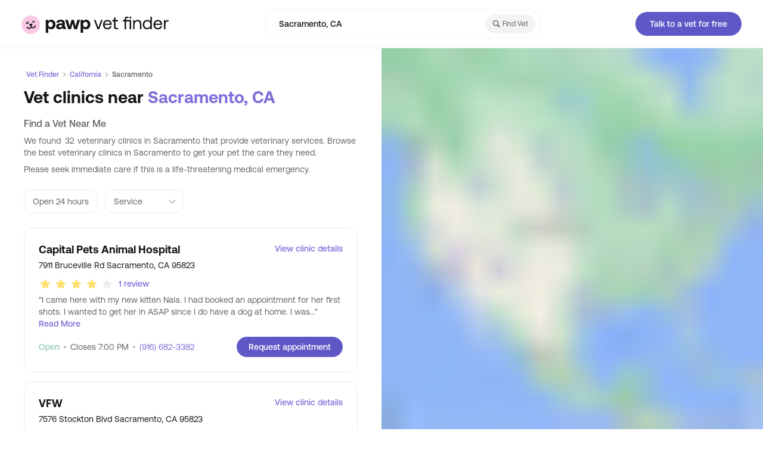

--- FILE ---
content_type: text/html
request_url: https://pawp.com/vet-finder/veterinarians-sacramento-california/
body_size: 56110
content:
<!DOCTYPE html><html lang="en" dir="ltr"><head><meta charSet="utf-8"/><meta http-equiv="x-ua-compatible" content="ie=edge"/><meta name="viewport" content="width=device-width, initial-scale=1.0, shrink-to-fit=no maximum-scale=1.0"/><meta name="generator" content="Gatsby 5.11.0"/><meta data-react-helmet="true" name="title" content="Best Veterinarians Near Sacramento, CA - Updated March 2024"/><meta data-react-helmet="true" name="description" content="We found 0 number of vets in Sacramento, CA. Find top Sacramento, CA veterinarians with Pawp&#x27;s Vet Finder—whether you need routine care or emergency services."/><meta data-react-helmet="true" name="robots" content="index, follow"/><meta data-react-helmet="true" property="og:type" content="website"/><meta data-react-helmet="true" property="og:url" content="https://pawp.com/vet-finder/veterinarians-sacramento-california/"/><meta data-react-helmet="true" property="og:title" content="Find Top Veterinarians Near Sacramento, CA"/><meta data-react-helmet="true" property="og:description" content="We found 0 number of vets in Sacramento, CA. Find top Sacramento, CA veterinarians with Pawp&#x27;s Vet Finder—whether you need routine care or emergency services."/><meta data-react-helmet="true" property="og:image" content="https://cms-media.pawp.com/Share_Image_Default_2x_8db602bde1.png"/><meta data-react-helmet="true" property="fb:app_id" content="600067738012999"/><meta data-react-helmet="true" name="twitter:card" content="summary_large_image"/><meta data-react-helmet="true" name="twitter:creator" content="@mypawp"/><meta data-react-helmet="true" name="twitter:site" content="@mypawp"/><meta data-react-helmet="true" name="twitter:title" content="Find Top Veterinarians Near Sacramento, CA"/><meta data-react-helmet="true" name="twitter:image" content="https://cms-media.pawp.com/Share_Image_Default_2x_8db602bde1.png"/><meta data-react-helmet="true" name="twitter:description" content="We found 0 number of vets in Sacramento, CA. Find top Sacramento, CA veterinarians with Pawp&#x27;s Vet Finder—whether you need routine care or emergency services."/><meta name="theme-color" content="#ffffff"/><title data-react-helmet="true">Best Veterinarians Near Sacramento, CA - Updated March 2024</title><script data-react-helmet="true" type="application/ld+json">{"@context":"http://schema.org","@type":"Organization","name":"Pawp","url":"https://pawp.com/","logo":"https://pawp.com/pawp-img.png"}</script><script data-react-helmet="true" type="application/ld+json">{"@context":"https://schema.org","@type":"BreadcrumbList","itemListElement":[{"@type":"ListItem","position":1,"name":"Vet Finder","item":"https://pawp.com/vet-finder/"},{"@type":"ListItem","position":2,"name":"California","item":"https://pawp.com/vet-finder/veterinarians-california/"},{"@type":"ListItem","position":3,"name":"Sacramento"}]}</script><script data-react-helmet="true" type="application/ld+json">[{"@context":"http://schema.org","@type":"VeterinaryCare","name":"Capital Pets Animal Hospital","telephone":"+19166823382","url":"undefined/vet-finder/clinic/?clinic_id=Capital-Pets-Animal-Hospital-Sacramento-CA-740be0c1c6a1db0b8fe26c3c6d63772e59dafcd161b731a7862c3b0a769c305b","address":{"@type":"PostalAddress","streetAddress":"7911 Bruceville Rd","addressLocality":"Sacramento","addressRegion":"CA","postalCode":"95823","addressCountry":"US"}},{"@context":"http://schema.org","@type":"VeterinaryCare","name":"VFW","telephone":"+19164231102","url":"undefined/vet-finder/clinic/?clinic_id=VFW-Sacramento-CA-7e2f48791d0a979059904032f7bb996b125e9d8404d8d714de4ef6338edaf740","address":{"@type":"PostalAddress","streetAddress":"7576 Stockton Blvd","addressLocality":"Sacramento","addressRegion":"CA","postalCode":"95823","addressCountry":"US"}},{"@context":"http://schema.org","@type":"VeterinaryCare","name":"Southgate Veterinary Hospital","telephone":"+19164286298","url":"undefined/vet-finder/clinic/?clinic_id=Southgate-Veterinary-Hospital-Sacramento-CA-1554eeab1f8abd6376f5bcbf20e680a41c17b252ffc0ea80bb3bbc55fc209c95","address":{"@type":"PostalAddress","streetAddress":"6844 Franklin Blvd","addressLocality":"Sacramento","addressRegion":"CA","postalCode":"95823","addressCountry":"US"}},{"@context":"http://schema.org","@type":"VeterinaryCare","name":"Sacramento SPCA","telephone":"+19163837387","url":"undefined/vet-finder/clinic/?clinic_id=Sacramento-SPCA-Sacramento-CA-adf412834b05fe2aece76a37c44798d3717a34e2368beea42bef8758bae23fd0","address":{"@type":"PostalAddress","streetAddress":"6201 Florin Perkins Rd","addressLocality":"Sacramento","addressRegion":"CA","postalCode":"95828","addressCountry":"US"}},{"@context":"http://schema.org","@type":"VeterinaryCare","name":"Vintage Park Veterinary Clinic","telephone":"+19166885486","url":"undefined/vet-finder/clinic/?clinic_id=Vintage-Park-Veterinary-Clinic-Sacramento-CA-ad55608e5393de87a1e108c253aa3604129de00db96dbf85f76691716c9507b8","address":{"@type":"PostalAddress","streetAddress":"8876 Vintage Park Dr","addressLocality":"Sacramento","addressRegion":"CA","postalCode":"95828","addressCountry":"US"}}]</script><script data-react-helmet="true" type="application/ld+json">{"@context":"http://schema.org","@type":"FAQPage","mainEntity":[{"@type":"Question","name":"What types of clinics are in Sacramento?","acceptedAnswer":{"@type":"Answer","text":"Sacramento is home to a wide variety of vet clinics, offering everything from standard veterinary care to emergency vet services."}},{"@type":"Question","name":"How do I book vet appointments in Sacramento?","acceptedAnswer":{"@type":"Answer","text":"To book an appointment in Sacramento, depending on the clinic, you might be able to book online or call the clinic’s phone number. You can also <a href=\"/online-vet-free/\">book an online vet telehealth appointment</a> and speak to a vet in minutes with Pawp. We offer triage services and referrals to clinics near Sacramento. "}},{"@type":"Question","name":"Can I get online vet care in Sacramento?","acceptedAnswer":{"@type":"Answer","text":"Yes, pet parents can get <a href=\"/online-vet-free/\">online vet care</a> in Sacramento within minutes with Pawp. Pawp members get unlimited text & video calls with licensed vets—anytime, anywhere—as well as access to discounted <a href=\"/pharmacy/\">prescription and OTC medications</a>. In supported states, members can also get prescriptions for certain conditions at the Pawp Pharmacy."}},{"@type":"Question","name":"What are the cost of vet services in Sacramento?","acceptedAnswer":{"@type":"Answer","text":"<ul>\n<li>The <a href=\"/how-much-does-the-vet-cost-vet-price-guide/\">cost of vet services</a> can range from $18-$350.</li>\n<li>The most common vet services in Sacramento are vaccination, routine check-ups, and heartworm tests. </li>\n<li><a href=/vet-finder/veterinarians-sacramento-california/#price-estimates>Find out the cost and services for your area.</a></li>\n</ul>\n"}}]}</script><style>.gatsby-image-wrapper{position:relative;overflow:hidden}.gatsby-image-wrapper picture.object-fit-polyfill{position:static!important}.gatsby-image-wrapper img{bottom:0;height:100%;left:0;margin:0;max-width:none;padding:0;position:absolute;right:0;top:0;width:100%;object-fit:cover}.gatsby-image-wrapper [data-main-image]{opacity:0;transform:translateZ(0);transition:opacity .25s linear;will-change:opacity}.gatsby-image-wrapper-constrained{display:inline-block;vertical-align:top}</style><noscript><style>.gatsby-image-wrapper noscript [data-main-image]{opacity:1!important}.gatsby-image-wrapper [data-placeholder-image]{opacity:0!important}</style></noscript><script type="f7b2ce33bb84841ee28ec002-module">const e="undefined"!=typeof HTMLImageElement&&"loading"in HTMLImageElement.prototype;e&&document.body.addEventListener("load",(function(e){const t=e.target;if(void 0===t.dataset.mainImage)return;if(void 0===t.dataset.gatsbyImageSsr)return;let a=null,n=t;for(;null===a&&n;)void 0!==n.parentNode.dataset.gatsbyImageWrapper&&(a=n.parentNode),n=n.parentNode;const o=a.querySelector("[data-placeholder-image]"),r=new Image;r.src=t.currentSrc,r.decode().catch((()=>{})).then((()=>{t.style.opacity=1,o&&(o.style.opacity=0,o.style.transition="opacity 500ms linear")}))}),!0);</script><style data-styled="" data-styled-version="5.3.11">.iGcDfy{margin:0 auto;max-width:599px;width:100%;padding:0 16px;}/*!sc*/
@media (min-width:768px){.iGcDfy{max-width:1384px;padding-left:36px;padding-right:36px;}}/*!sc*/
data-styled.g10[id="LandingPageContainer-sc-160x1jp-0"]{content:"iGcDfy,"}/*!sc*/
.daPNli{margin:0;-moz-osx-font-smoothing:grayscale;-webkit-font-smoothing:antialiased;font-size:12px;line-height:18px;font-weight:500;color:#666565;text-align:left;font-style:inherit;text-transform:none;-webkit-letter-spacing:normal;-moz-letter-spacing:normal;-ms-letter-spacing:normal;letter-spacing:normal;white-space:normal;}/*!sc*/
.cEXMqD{margin:0;-moz-osx-font-smoothing:grayscale;-webkit-font-smoothing:antialiased;font-size:20px;line-height:26px;font-weight:700;color:#161414;text-align:left;font-style:inherit;text-transform:none;-webkit-letter-spacing:normal;-moz-letter-spacing:normal;-ms-letter-spacing:normal;letter-spacing:normal;white-space:normal;}/*!sc*/
.eZddgX{margin:0;-moz-osx-font-smoothing:grayscale;-webkit-font-smoothing:antialiased;font-size:16px;line-height:22px;font-weight:500;color:#666565;text-align:left;font-style:inherit;text-transform:none;-webkit-letter-spacing:normal;-moz-letter-spacing:normal;-ms-letter-spacing:normal;letter-spacing:normal;white-space:normal;}/*!sc*/
.eKFBRH{margin:0;-moz-osx-font-smoothing:grayscale;-webkit-font-smoothing:antialiased;font-size:14px;line-height:20px;font-weight:400;color:#666565;text-align:left;overflow:hidden;white-space:nowrap;text-overflow:ellipsis;font-style:inherit;text-transform:none;-webkit-letter-spacing:normal;-moz-letter-spacing:normal;-ms-letter-spacing:normal;letter-spacing:normal;white-space:normal;}/*!sc*/
.dWDeCm{margin:0;-moz-osx-font-smoothing:grayscale;-webkit-font-smoothing:antialiased;font-size:16px;line-height:22px;font-weight:700;color:#161414;text-align:left;font-style:inherit;text-transform:none;-webkit-letter-spacing:normal;-moz-letter-spacing:normal;-ms-letter-spacing:normal;letter-spacing:normal;white-space:normal;}/*!sc*/
.cksGSc{margin:0;-moz-osx-font-smoothing:grayscale;-webkit-font-smoothing:antialiased;font-size:12px;line-height:18px;font-weight:400;color:#161414;text-align:left;font-style:inherit;text-transform:none;-webkit-letter-spacing:normal;-moz-letter-spacing:normal;-ms-letter-spacing:normal;letter-spacing:normal;white-space:normal;}/*!sc*/
.fCeTgT{margin:0;-moz-osx-font-smoothing:grayscale;-webkit-font-smoothing:antialiased;font-size:14px;line-height:20px;font-weight:500;color:#959595;text-align:left;font-style:inherit;text-transform:none;-webkit-letter-spacing:normal;-moz-letter-spacing:normal;-ms-letter-spacing:normal;letter-spacing:normal;white-space:normal;}/*!sc*/
.eKvqSo{margin:0;-moz-osx-font-smoothing:grayscale;-webkit-font-smoothing:antialiased;font-size:14px;line-height:20px;font-weight:500;color:#161414;text-align:left;font-style:inherit;text-transform:none;-webkit-letter-spacing:normal;-moz-letter-spacing:normal;-ms-letter-spacing:normal;letter-spacing:normal;white-space:normal;}/*!sc*/
.kriBiU{margin:0;-moz-osx-font-smoothing:grayscale;-webkit-font-smoothing:antialiased;font-weight:500;color:#161414;text-align:left;font-style:inherit;text-transform:none;-webkit-letter-spacing:normal;-moz-letter-spacing:normal;-ms-letter-spacing:normal;letter-spacing:normal;white-space:normal;}/*!sc*/
.fniKij{margin:0;-moz-osx-font-smoothing:grayscale;-webkit-font-smoothing:antialiased;font-size:16px;line-height:22px;font-weight:500;color:#6057C7;text-align:left;font-style:inherit;text-transform:none;-webkit-letter-spacing:normal;-moz-letter-spacing:normal;-ms-letter-spacing:normal;letter-spacing:normal;white-space:normal;}/*!sc*/
.hnpoJd{margin:0;-moz-osx-font-smoothing:grayscale;-webkit-font-smoothing:antialiased;font-size:20px;line-height:26px;font-weight:500;color:#161414;text-align:left;font-style:inherit;text-transform:none;-webkit-letter-spacing:normal;-moz-letter-spacing:normal;-ms-letter-spacing:normal;letter-spacing:normal;white-space:normal;}/*!sc*/
.fbFgpm{margin:0;-moz-osx-font-smoothing:grayscale;-webkit-font-smoothing:antialiased;font-size:14px;line-height:20px;font-weight:400;color:#666565;text-align:left;font-style:inherit;text-transform:none;-webkit-letter-spacing:normal;-moz-letter-spacing:normal;-ms-letter-spacing:normal;letter-spacing:normal;white-space:normal;}/*!sc*/
.eWtort{margin:0;-moz-osx-font-smoothing:grayscale;-webkit-font-smoothing:antialiased;font-size:16px;line-height:22px;font-weight:700;color:#161414;text-align:right;font-style:inherit;text-transform:none;-webkit-letter-spacing:normal;-moz-letter-spacing:normal;-ms-letter-spacing:normal;letter-spacing:normal;white-space:normal;}/*!sc*/
.dUnGiy{margin:0;-moz-osx-font-smoothing:grayscale;-webkit-font-smoothing:antialiased;font-size:16px;line-height:22px;font-weight:400;color:#666565;text-align:left;font-style:inherit;text-transform:none;-webkit-letter-spacing:normal;-moz-letter-spacing:normal;-ms-letter-spacing:normal;letter-spacing:normal;white-space:normal;}/*!sc*/
.jQHdcl{margin:0;-moz-osx-font-smoothing:grayscale;-webkit-font-smoothing:antialiased;font-size:16px;line-height:22px;font-weight:400;color:#666565;text-align:right;font-style:inherit;text-transform:none;-webkit-letter-spacing:normal;-moz-letter-spacing:normal;-ms-letter-spacing:normal;letter-spacing:normal;white-space:normal;}/*!sc*/
.JhTWJ{margin:0;-moz-osx-font-smoothing:grayscale;-webkit-font-smoothing:antialiased;font-size:28px;line-height:34px;font-weight:500;color:#FFFFFF;text-align:left;font-style:inherit;text-transform:none;-webkit-letter-spacing:normal;-moz-letter-spacing:normal;-ms-letter-spacing:normal;letter-spacing:normal;white-space:normal;}/*!sc*/
.dSRVDh{margin:0;-moz-osx-font-smoothing:grayscale;-webkit-font-smoothing:antialiased;font-size:16px;line-height:22px;font-weight:700;color:#FFFFFF;text-align:left;font-style:inherit;text-transform:none;-webkit-letter-spacing:normal;-moz-letter-spacing:normal;-ms-letter-spacing:normal;letter-spacing:normal;white-space:normal;}/*!sc*/
.egwWps{margin:0;-moz-osx-font-smoothing:grayscale;-webkit-font-smoothing:antialiased;font-size:20px;line-height:26px;font-weight:400;color:#161414;text-align:left;font-style:inherit;text-transform:none;-webkit-letter-spacing:normal;-moz-letter-spacing:normal;-ms-letter-spacing:normal;letter-spacing:normal;white-space:normal;}/*!sc*/
.cSflgT{margin:0;-moz-osx-font-smoothing:grayscale;-webkit-font-smoothing:antialiased;font-size:12px;line-height:18px;font-weight:400;color:#FFFFFF;text-align:left;font-style:inherit;text-transform:none;-webkit-letter-spacing:normal;-moz-letter-spacing:normal;-ms-letter-spacing:normal;letter-spacing:normal;white-space:normal;}/*!sc*/
data-styled.g13[id="Text__PresentationText-sc-119opyb-0"]{content:"daPNli,cEXMqD,eZddgX,eKFBRH,dWDeCm,cksGSc,fCeTgT,eKvqSo,kriBiU,fniKij,hnpoJd,fbFgpm,eWtort,dUnGiy,jQHdcl,JhTWJ,dSRVDh,egwWps,cSflgT,"}/*!sc*/
.igbTdY{display:inline-block;border:0;padding:0;-webkit-text-decoration:none;text-decoration:none;text-align:center;-webkit-transition:all 0.2s ease-in-out;transition:all 0.2s ease-in-out;outline:none;white-space:nowrap;-webkit-appearance:none;-moz-appearance:none;appearance:none;cursor:pointer;background:#6057C7;color:#FFFFFF;font-size:14px;font-weight:500;line-height:40px;height:40px;min-height:40px;border-radius:calc(40px * 0.5);min-width:148px;width:auto;padding:0 24px;}/*!sc*/
.igbTdY:disabled{opacity:0.5;cursor:not-allowed;}/*!sc*/
.igbTdY[type='button'],.igbTdY[type='reset'],.igbTdY[type='submit']{-webkit-appearance:none;-moz-appearance:none;appearance:none;}/*!sc*/
.igbTdY:focus,.igbTdY:hover{background:#352F87;}/*!sc*/
.igbTdY:active{background:#352F87;}/*!sc*/
.igbTdY:disabled{background:#ededed;color:#A5A5A5;}/*!sc*/
.kqQMQY{display:inline-block;border:0;padding:0;-webkit-text-decoration:none;text-decoration:none;text-align:center;-webkit-transition:all 0.2s ease-in-out;transition:all 0.2s ease-in-out;outline:none;white-space:nowrap;-webkit-appearance:none;-moz-appearance:none;appearance:none;cursor:pointer;background:#6057C7;color:#FFFFFF;font-size:14px;font-weight:500;line-height:34px;height:34px;min-height:34px;border-radius:calc(34px * 0.5);min-width:148px;width:auto;padding:0 20px;}/*!sc*/
.kqQMQY:disabled{opacity:0.5;cursor:not-allowed;}/*!sc*/
.kqQMQY[type='button'],.kqQMQY[type='reset'],.kqQMQY[type='submit']{-webkit-appearance:none;-moz-appearance:none;appearance:none;}/*!sc*/
.kqQMQY:focus,.kqQMQY:hover{background:#352F87;}/*!sc*/
.kqQMQY:active{background:#352F87;}/*!sc*/
.kqQMQY:disabled{background:#ededed;color:#A5A5A5;}/*!sc*/
data-styled.g14[id="RoundedCornerButton-sc-12jouhg-0"]{content:"igbTdY,kqQMQY,"}/*!sc*/
.diIgEF{-webkit-align-items:center;-webkit-box-align:center;-ms-flex-align:center;align-items:center;color:#666565;display:-webkit-box;display:-webkit-flex;display:-ms-flexbox;display:flex;-webkit-box-pack:center;-webkit-justify-content:center;-ms-flex-pack:center;justify-content:center;}/*!sc*/
.diIgEF,.diIgEF svg{width:10px;height:18px;}/*!sc*/
.koeNHK{-webkit-align-items:center;-webkit-box-align:center;-ms-flex-align:center;align-items:center;color:currentColor;display:-webkit-box;display:-webkit-flex;display:-ms-flexbox;display:flex;-webkit-box-pack:center;-webkit-justify-content:center;-ms-flex-pack:center;justify-content:center;}/*!sc*/
.koeNHK,.koeNHK svg{width:14px;height:14px;}/*!sc*/
.jAnNYW{-webkit-align-items:center;-webkit-box-align:center;-ms-flex-align:center;align-items:center;color:currentColor;display:-webkit-box;display:-webkit-flex;display:-ms-flexbox;display:flex;-webkit-box-pack:center;-webkit-justify-content:center;-ms-flex-pack:center;justify-content:center;}/*!sc*/
.jAnNYW,.jAnNYW svg{width:24px;height:24px;}/*!sc*/
data-styled.g47[id="styles__Wrapper-sc-16ldivn-0"]{content:"diIgEF,koeNHK,jAnNYW,"}/*!sc*/
.cUCGhr{margin-bottom:24px;}/*!sc*/
.gDhHKx{width:100%;height:100%;}/*!sc*/
data-styled.g48[id="Box-sc-1kjs7qq-0"]{content:"cUCGhr,gDhHKx,"}/*!sc*/
.jcvjlA{display:-webkit-box;display:-webkit-flex;display:-ms-flexbox;display:flex;-webkit-flex-direction:row;-ms-flex-direction:row;flex-direction:row;-webkit-align-items:flex-start;-webkit-box-align:flex-start;-ms-flex-align:flex-start;align-items:flex-start;-webkit-box-pack:start;-webkit-justify-content:flex-start;-ms-flex-pack:start;justify-content:flex-start;gap:0;}/*!sc*/
.BBlgV{display:-webkit-box;display:-webkit-flex;display:-ms-flexbox;display:flex;-webkit-flex-direction:row;-ms-flex-direction:row;flex-direction:row;-webkit-align-items:center;-webkit-box-align:center;-ms-flex-align:center;align-items:center;-webkit-box-pack:start;-webkit-justify-content:flex-start;-ms-flex-pack:start;justify-content:flex-start;gap:0;}/*!sc*/
.fxnZCo{display:-webkit-box;display:-webkit-flex;display:-ms-flexbox;display:flex;-webkit-flex-direction:row;-ms-flex-direction:row;flex-direction:row;-webkit-align-items:center;-webkit-box-align:center;-ms-flex-align:center;align-items:center;-webkit-box-pack:justify;-webkit-justify-content:space-between;-ms-flex-pack:justify;justify-content:space-between;gap:0;}/*!sc*/
.bEKITc{display:-webkit-box;display:-webkit-flex;display:-ms-flexbox;display:flex;-webkit-flex-direction:row;-ms-flex-direction:row;flex-direction:row;-webkit-align-items:center;-webkit-box-align:center;-ms-flex-align:center;align-items:center;-webkit-box-pack:center;-webkit-justify-content:center;-ms-flex-pack:center;justify-content:center;gap:0;}/*!sc*/
data-styled.g49[id="Flex-sc-153yx7l-0"]{content:"jcvjlA,BBlgV,fxnZCo,bEKITc,"}/*!sc*/
.eiLzFe{-webkit-flex-direction:row;-ms-flex-direction:row;flex-direction:row;}/*!sc*/
.eiLzFe > *:not(:last-child){margin:0 12px 0 0;}/*!sc*/
.OIevD{-webkit-flex-direction:row;-ms-flex-direction:row;flex-direction:row;}/*!sc*/
.OIevD > *:not(:last-child){margin:0 20px 0 0;}/*!sc*/
.chIjqd{-webkit-flex-direction:row;-ms-flex-direction:row;flex-direction:row;}/*!sc*/
.chIjqd > *:not(:last-child){margin:0 0px 0 0;}/*!sc*/
.jUpIeR{-webkit-flex-direction:row;-ms-flex-direction:row;flex-direction:row;}/*!sc*/
.jUpIeR > *:not(:last-child){margin:0 0 0 0;}/*!sc*/
.EqooQ{-webkit-flex-direction:row;-ms-flex-direction:row;flex-direction:row;}/*!sc*/
.EqooQ > *:not(:last-child){margin:0 10px 0 0;}/*!sc*/
.jEOCub{-webkit-flex-direction:row;-ms-flex-direction:row;flex-direction:row;}/*!sc*/
.jEOCub > *:not(:last-child){margin:0 2px 0 0;}/*!sc*/
.gJrQoF{-webkit-flex-direction:row;-ms-flex-direction:row;flex-direction:row;}/*!sc*/
.gJrQoF > *:not(:last-child){margin:0 4px 0 0;}/*!sc*/
data-styled.g50[id="Stack__HStack-sc-1t8mu4m-0"]{content:"eiLzFe,OIevD,chIjqd,jUpIeR,EqooQ,jEOCub,gJrQoF,"}/*!sc*/
.eKTUiR{-webkit-flex-direction:column;-ms-flex-direction:column;flex-direction:column;}/*!sc*/
.eKTUiR > *:not(:last-child){margin:0 0 8px 0;}/*!sc*/
.eKTUiR > *{width:100%;}/*!sc*/
.lmuMgF{-webkit-flex-direction:column;-ms-flex-direction:column;flex-direction:column;}/*!sc*/
.lmuMgF > *:not(:last-child){margin:0 0 40px 0;}/*!sc*/
.lmuMgF > *{width:100%;}/*!sc*/
.dTbmEz{-webkit-flex-direction:column;-ms-flex-direction:column;flex-direction:column;}/*!sc*/
.dTbmEz > *:not(:last-child){margin:0 0 20px 0;}/*!sc*/
.dTbmEz > *{width:100%;}/*!sc*/
.cfDtRi{-webkit-flex-direction:column;-ms-flex-direction:column;flex-direction:column;}/*!sc*/
.cfDtRi > *:not(:last-child){margin:0 0 16px 0;}/*!sc*/
.cfDtRi > *{width:100%;}/*!sc*/
.fVMbKf{-webkit-flex-direction:column;-ms-flex-direction:column;flex-direction:column;}/*!sc*/
.fVMbKf > *:not(:last-child){margin:0 0 6px 0;}/*!sc*/
.fVMbKf > *{width:100%;}/*!sc*/
data-styled.g51[id="Stack__VStack-sc-1t8mu4m-1"]{content:"eKTUiR,lmuMgF,dTbmEz,cfDtRi,fVMbKf,"}/*!sc*/
.jBRdzU{padding:0;background:none;border:0;cursor:pointer;border-radius:50px;display:inline-block;-webkit-text-decoration:none;text-decoration:none;font-weight:500;color:#FFFFFF;background:#6057C7;padding:15px 24px;font-size:16px;line-height:18px;min-width:100px;width:100%;}/*!sc*/
.jBRdzU:disabled{cursor:not-allowed;}/*!sc*/
.jBRdzU:focus-visible{outline:none;}/*!sc*/
.jBRdzU:hover{background:#352F87;}/*!sc*/
.jBRdzU:focus-visible{box-shadow:0px 0px 0px 1px #fff,0px 0px 0px 2px #6057C7;}/*!sc*/
.jBRdzU:disabled{background:#8786EE;color:#C7C7CC;}/*!sc*/
data-styled.g54[id="Button__LinkElement-sc-15g7nnn-1"]{content:"jBRdzU,"}/*!sc*/
.bcwHFO{background:none;border:0;padding:0;margin:0;outline:none;-webkit-text-decoration:none;text-decoration:none;width:-webkit-fit-content;width:-moz-fit-content;width:fit-content;font-weight:500;color:#7E6FDA;font-size:12px;line-height:18px;text-align:left;cursor:pointer;display:-webkit-inline-box;display:-webkit-inline-flex;display:-ms-inline-flexbox;display:inline-flex;-webkit-align-items:center;-webkit-box-align:center;-ms-flex-align:center;align-items:center;}/*!sc*/
.bcwHFO svg{margin-left:4px;}/*!sc*/
.bcwHFO:focus,.bcwHFO:hover{-webkit-text-decoration:underline;text-decoration:underline;}/*!sc*/
.bcwHFO:focus svg,.bcwHFO:hover svg{-webkit-text-decoration:none;text-decoration:none;}/*!sc*/
.fyqrBC{background:none;border:0;padding:0;margin:0;outline:none;-webkit-text-decoration:none;text-decoration:none;width:-webkit-fit-content;width:-moz-fit-content;width:fit-content;font-weight:400;color:#7E6FDA;font-size:14px;line-height:20px;text-align:left;cursor:pointer;display:-webkit-inline-box;display:-webkit-inline-flex;display:-ms-inline-flexbox;display:inline-flex;-webkit-align-items:center;-webkit-box-align:center;-ms-flex-align:center;align-items:center;}/*!sc*/
.fyqrBC svg{margin-left:4px;}/*!sc*/
.fyqrBC:focus,.fyqrBC:hover{-webkit-text-decoration:underline;text-decoration:underline;}/*!sc*/
.fyqrBC:focus svg,.fyqrBC:hover svg{-webkit-text-decoration:none;text-decoration:none;}/*!sc*/
.dBoYkw{background:none;border:0;padding:0;margin:0;outline:none;-webkit-text-decoration:none;text-decoration:none;width:-webkit-fit-content;width:-moz-fit-content;width:fit-content;font-weight:500;color:#6057C7;font-size:16px;line-height:22px;text-align:left;cursor:pointer;display:-webkit-inline-box;display:-webkit-inline-flex;display:-ms-inline-flexbox;display:inline-flex;-webkit-align-items:center;-webkit-box-align:center;-ms-flex-align:center;align-items:center;}/*!sc*/
.dBoYkw svg{margin-left:4px;}/*!sc*/
.dBoYkw:focus,.dBoYkw:hover{-webkit-text-decoration:underline;text-decoration:underline;}/*!sc*/
.dBoYkw:focus svg,.dBoYkw:hover svg{-webkit-text-decoration:none;text-decoration:none;}/*!sc*/
data-styled.g94[id="TextLink-sc-no769v-0"]{content:"bcwHFO,fyqrBC,dBoYkw,"}/*!sc*/
@font-face{font-family:"AeonikPro";src:url("/fonts/AeonikPro-Regular.woff2") format("woff2"),url("/fonts/AeonikPro-Regular.woff") format("woff");font-weight:400;font-style:normal;font-display:swap;}/*!sc*/
@font-face{font-family:"AeonikPro";src:url("/fonts/AeonikPro-Medium.woff2") format("woff2"),url("/fonts/AeonikPro-Medium.woff") format("woff");font-weight:500;font-style:normal;font-display:swap;}/*!sc*/
@font-face{font-family:"AeonikPro";src:url("/fonts/AeonikPro-Bold.woff2") format("woff2"),url("/fonts/AeonikPro-Bold.woff") format("woff");font-weight:700;font-style:normal;font-display:swap;}/*!sc*/
@font-face{font-family:"AeonikPro";src:url("/fonts/AeonikPro-Black.woff2") format("woff2"),url("/fonts/AeonikPro-Black.woff") format("woff");font-weight:800;font-style:normal;font-display:swap;}/*!sc*/
html{box-sizing:border-box;}/*!sc*/
*,*:before,*:after{box-sizing:inherit;}/*!sc*/
html,body{margin:0;padding:0;height:100%;width:100%;}/*!sc*/
body{color:#0E142C;font-family:AeonikPro,sans-serif;font-style:normal;}/*!sc*/
a:active,button:active{outline:none;}/*!sc*/
data-styled.g129[id="sc-global-SeMuK1"]{content:"sc-global-SeMuK1,"}/*!sc*/
{/*! normalize.css v8.0.1 | MIT License | github.com/necolas/normalize.css */}/*!sc*/
html{line-height:1.15;-webkit-text-size-adjust:100%;}/*!sc*/
body{margin:0;}/*!sc*/
main{display:block;}/*!sc*/
h1{font-size:2em;margin:0.67em 0;}/*!sc*/
hr{box-sizing:content-box;height:0;overflow:visible;}/*!sc*/
pre{font-family:monospace,monospace;font-size:1em;}/*!sc*/
a{background-color:transparent;}/*!sc*/
abbr[title]{border-bottom:none;-webkit-text-decoration:underline;text-decoration:underline;-webkit-text-decoration:underline dotted;text-decoration:underline dotted;}/*!sc*/
b,strong{font-weight:bolder;}/*!sc*/
code,kbd,samp{font-family:monospace,monospace;font-size:1em;}/*!sc*/
small{font-size:80%;}/*!sc*/
sub,sup{font-size:75%;line-height:0;position:relative;vertical-align:baseline;}/*!sc*/
sub{bottom:-0.25em;}/*!sc*/
sup{top:-0.5em;}/*!sc*/
img{border-style:none;}/*!sc*/
button,input,optgroup,select,textarea{font-family:inherit;font-size:100%;line-height:1.15;margin:0;}/*!sc*/
button,input{overflow:visible;}/*!sc*/
button,select{text-transform:none;}/*!sc*/
button,[type="button"],[type="reset"],[type="submit"]{-webkit-appearance:button;}/*!sc*/
button::-moz-focus-inner,[type="button"]::-moz-focus-inner,[type="reset"]::-moz-focus-inner,[type="submit"]::-moz-focus-inner{border-style:none;padding:0;}/*!sc*/
button:-moz-focusring,[type="button"]:-moz-focusring,[type="reset"]:-moz-focusring,[type="submit"]:-moz-focusring{outline:1px dotted ButtonText;}/*!sc*/
fieldset{padding:0.35em 0.75em 0.625em;}/*!sc*/
legend{box-sizing:border-box;color:inherit;display:table;max-width:100%;padding:0;white-space:normal;}/*!sc*/
progress{vertical-align:baseline;}/*!sc*/
textarea{overflow:auto;}/*!sc*/
[type="checkbox"],[type="radio"]{box-sizing:border-box;padding:0;}/*!sc*/
[type="number"]::-webkit-inner-spin-button,[type="number"]::-webkit-outer-spin-button{height:auto;}/*!sc*/
[type="search"]{-webkit-appearance:textfield;outline-offset:-2px;}/*!sc*/
[type="search"]::-webkit-search-decoration{-webkit-appearance:none;}/*!sc*/
::-webkit-file-upload-button{-webkit-appearance:button;font:inherit;}/*!sc*/
details{display:block;}/*!sc*/
summary{display:list-item;}/*!sc*/
template{display:none;}/*!sc*/
[hidden]{display:none;}/*!sc*/
data-styled.g130[id="sc-global-jbFnwX1"]{content:"sc-global-jbFnwX1,"}/*!sc*/
.exvlOS{height:var(--innerHeight,100vh);width:100%;}/*!sc*/
data-styled.g131[id="styles__Wrapper-sc-4gubsy-0"]{content:"exvlOS,"}/*!sc*/
.bRYicW{background:transparent;border:0;padding:0;-webkit-text-decoration:none;text-decoration:none;white-space:nowrap;font-weight:500;color:#2A72D4;font-size:16px;line-height:24px;cursor:pointer;display:-webkit-inline-box;display:-webkit-inline-flex;display:-ms-inline-flexbox;display:inline-flex;-webkit-align-items:center;-webkit-box-align:center;-ms-flex-align:center;align-items:center;}/*!sc*/
.bRYicW svg{width:24px;height:24px;}/*!sc*/
.bRYicW span + *{margin-left:4px;}/*!sc*/
.bRYicW * + span{margin-left:4px;}/*!sc*/
.bRYicW:focus,.bRYicW:hover{-webkit-text-decoration:underline;text-decoration:underline;}/*!sc*/
data-styled.g132[id="ButtonLink-sc-cxlkwe-0"]{content:"bRYicW,"}/*!sc*/
.eRBwjv{position:relative;display:-webkit-box;display:-webkit-flex;display:-ms-flexbox;display:flex;width:100%;overflow:hidden;background:#13133D;}/*!sc*/
data-styled.g133[id="styles__Wrapper-sc-1tc0md0-0"]{content:"eRBwjv,"}/*!sc*/
.pkxCj{display:grid;grid-template-columns:1fr;padding:58px 0 85px;}/*!sc*/
@media (min-width:1135px){.pkxCj{grid-template-columns:auto minmax(auto,750px);-webkit-column-gap:50px;column-gap:50px;-webkit-box-pack:justify;-webkit-justify-content:space-between;-ms-flex-pack:justify;justify-content:space-between;padding:86px 0 90px;}}/*!sc*/
data-styled.g134[id="styles__ContentWrapper-sc-1tc0md0-1"]{content:"pkxCj,"}/*!sc*/
.wtemz{display:inline-block;margin-bottom:24px;}/*!sc*/
data-styled.g135[id="styles__LogoLink-sc-1tc0md0-2"]{content:"wtemz,"}/*!sc*/
.eYWBuC{width:109px;height:auto;}/*!sc*/
@media (min-width:768px){.eYWBuC{width:155px;}}/*!sc*/
data-styled.g136[id="styles__Logo-sc-1tc0md0-3"]{content:"eYWBuC,"}/*!sc*/
.jtBAhK{display:-webkit-box;display:-webkit-flex;display:-ms-flexbox;display:flex;-webkit-flex-direction:column;-ms-flex-direction:column;flex-direction:column;}/*!sc*/
@media (min-width:768px){.jtBAhK{-webkit-flex-direction:row;-ms-flex-direction:row;flex-direction:row;-webkit-box-pack:justify;-webkit-justify-content:space-between;-ms-flex-pack:justify;justify-content:space-between;}}/*!sc*/
data-styled.g137[id="styles__DescriptionDownloadAppWrapper-sc-1tc0md0-4"]{content:"jtBAhK,"}/*!sc*/
.bHFdeg{max-width:225px;margin-bottom:24px;}/*!sc*/
@media (min-width:768px){.bHFdeg{font-size:32px;line-height:38px;max-width:390px;margin-bottom:30px;}}/*!sc*/
@media (min-width:1135px){.bHFdeg{margin-bottom:22px;}}/*!sc*/
data-styled.g138[id="styles__Description-sc-1tc0md0-5"]{content:"bHFdeg,"}/*!sc*/
.bNFoSc{margin:0;padding:0;list-style:none;white-space:nowrap;}/*!sc*/
.bNFoSc > *:not(:last-child){margin:0 0 16px 0;}/*!sc*/
@media (min-width:768px){.bNFoSc > *:not(:last-child){margin:0 0 20px 0;}}/*!sc*/
data-styled.g139[id="styles__NavList-sc-1tc0md0-6"]{content:"bNFoSc,"}/*!sc*/
.ePyGxp{border:0;background:none;display:block;color:#FFFFFF;-webkit-text-decoration:none;text-decoration:none;padding:0;cursor:pointer;outline:none;}/*!sc*/
.ePyGxp:hover,.ePyGxp:focus{-webkit-text-decoration:underline;text-decoration:underline;}/*!sc*/
data-styled.g140[id="styles__NavListLink-sc-1tc0md0-7"]{content:"ePyGxp,"}/*!sc*/
.kzWSde{display:-webkit-box;display:-webkit-flex;display:-ms-flexbox;display:flex;-webkit-flex-direction:column;-ms-flex-direction:column;flex-direction:column;grid-column:1 / 2;}/*!sc*/
@media (min-width:768px){.kzWSde{-webkit-flex-direction:column-reverse;-ms-flex-direction:column-reverse;flex-direction:column-reverse;grid-row:3 / 4;}}/*!sc*/
@media (min-width:1135px){.kzWSde{grid-row:2 / 3;}}/*!sc*/
data-styled.g141[id="styles__SocialNavChatSupportWrapper-sc-1tc0md0-8"]{content:"kzWSde,"}/*!sc*/
.dylWdC{margin-bottom:14px;margin-left:-10px;}/*!sc*/
@media (min-width:768px){.dylWdC{margin-bottom:32px;}.dylWdC > *:not(:last-child){margin:0 8px 0 0;}}/*!sc*/
data-styled.g142[id="styles__SocialNavList-sc-1tc0md0-9"]{content:"dylWdC,"}/*!sc*/
.iJLURn{display:-webkit-inline-box;display:-webkit-inline-flex;display:-ms-inline-flexbox;display:inline-flex;}/*!sc*/
data-styled.g143[id="styles__SocialNavListItem-sc-1tc0md0-10"]{content:"iJLURn,"}/*!sc*/
.nVdcq{padding:10px;}/*!sc*/
.nVdcq svg{color:#fff;}/*!sc*/
.nVdcq:focus svg,.nVdcq:hover svg{color:#E2E2E2;}/*!sc*/
data-styled.g144[id="styles__SocialNavListItemLink-sc-1tc0md0-11"]{content:"nVdcq,"}/*!sc*/
.gWsKEV{font-weight:400;font-size:20px;line-height:26px;color:#FFFFFF;}/*!sc*/
data-styled.g145[id="styles__ChatSupport-sc-1tc0md0-12"]{content:"gWsKEV,"}/*!sc*/
.cwvCaC{white-space:normal;margin-bottom:24px;}/*!sc*/
.cwvCaC > *:not(:last-child){margin:0 16px 0 0;}/*!sc*/
@media (min-width:768px){.cwvCaC{white-space:nowrap;}}/*!sc*/
data-styled.g146[id="styles__CompanyNavList-sc-1tc0md0-13"]{content:"cwvCaC,"}/*!sc*/
.etqfAx{grid-column:1 / 2;grid-row:4 / 5;}/*!sc*/
@media (min-width:768px){.etqfAx{grid-row:4 / 5;}}/*!sc*/
@media (min-width:1135px){.etqfAx{grid-row:3 / 4;}}/*!sc*/
data-styled.g147[id="styles__TermPolicyCopyRightWrapper-sc-1tc0md0-14"]{content:"etqfAx,"}/*!sc*/
.cNXUiT{display:inline-block;margin:0 16px 0 0;}/*!sc*/
.cNXUiT:last-of-type{margin-right:0;}/*!sc*/
data-styled.g148[id="styles__CompanyNavListItem-sc-1tc0md0-15"]{content:"cNXUiT,"}/*!sc*/
.iKwqMJ{font-size:12px;line-height:18px;font-weight:400;color:#FFFFFF;}/*!sc*/
data-styled.g149[id="styles__CompanyNavListItemLink-sc-1tc0md0-16"]{content:"iKwqMJ,"}/*!sc*/
.gVYGci{width:100%;display:grid;grid-template-columns:1fr;row-gap:36px;margin-bottom:24px;}/*!sc*/
@media (min-width:768px){.gVYGci{grid-row:2 / 3;max-width:450px;grid-template-columns:repeat(3,auto);row-gap:0;-webkit-column-gap:80px;column-gap:80px;margin-bottom:38px;}}/*!sc*/
@media (min-width:1135px){.gVYGci{grid-column:2 / 3;grid-row:1 / 4;max-width:unset;grid-template-columns:repeat(4,auto);-webkit-box-pack:justify;-webkit-justify-content:space-between;-ms-flex-pack:justify;justify-content:space-between;-webkit-column-gap:30px;column-gap:30px;margin-bottom:0;}}/*!sc*/
data-styled.g150[id="styles__LinkContainerWrapper-sc-1tc0md0-17"]{content:"gVYGci,"}/*!sc*/
.hZGRTV{margin-bottom:16px;white-space:nowrap;}/*!sc*/
@media (min-width:768px){.hZGRTV{margin-bottom:22px;}}/*!sc*/
@media (min-width:1135px){.hZGRTV{margin-bottom:32px;}}/*!sc*/
data-styled.g151[id="styles__LinkGroup-sc-1tc0md0-18"]{content:"hZGRTV,"}/*!sc*/
.gnDItd{margin-bottom:24px;}/*!sc*/
@media (min-width:1135px){.gnDItd{display:none;}}/*!sc*/
data-styled.g152[id="styles__MobileDownloadButtonsWrapper-sc-1tc0md0-19"]{content:"gnDItd,"}/*!sc*/
.biSIOu{display:none;}/*!sc*/
@media (min-width:1135px){.biSIOu{display:-webkit-box;display:-webkit-flex;display:-ms-flexbox;display:flex;}}/*!sc*/
data-styled.g153[id="styles__DesktopDownloadButtonWrapper-sc-1tc0md0-20"]{content:"biSIOu,"}/*!sc*/
.dozpfE{width:100%;position:fixed;top:0;left:0;background:#fff;border-bottom:1px solid #ECECEC;z-index:100;}/*!sc*/
data-styled.g154[id="styles__HeaderWrapper-sc-8b4aqj-0"]{content:"dozpfE,"}/*!sc*/
.jRwjRT{max-width:100%;}/*!sc*/
data-styled.g155[id="styles__Container-sc-8b4aqj-1"]{content:"jRwjRT,"}/*!sc*/
.eZlWOh{display:-webkit-box;display:-webkit-flex;display:-ms-flexbox;display:flex;-webkit-align-items:center;-webkit-box-align:center;-ms-flex-align:center;align-items:center;-webkit-box-pack:center;-webkit-justify-content:center;-ms-flex-pack:center;justify-content:center;height:48px;-webkit-flex:1;-ms-flex:1;flex:1;}/*!sc*/
@media (min-width:1135px){.eZlWOh{height:80px;-webkit-box-pack:justify;-webkit-justify-content:space-between;-ms-flex-pack:justify;justify-content:space-between;}}/*!sc*/
data-styled.g156[id="styles__HeaderContent-sc-8b4aqj-2"]{content:"eZlWOh,"}/*!sc*/
.gqDFNW svg{width:184px;height:auto;}/*!sc*/
@media (min-width:1135px){.gqDFNW svg{width:247px;height:auto;}}/*!sc*/
data-styled.g157[id="styles__LogoLink-sc-8b4aqj-3"]{content:"gqDFNW,"}/*!sc*/
.cgSrQm{display:none;}/*!sc*/
@media (min-width:1135px){.cgSrQm{display:block;}}/*!sc*/
data-styled.g158[id="styles__DesktopOnlyElementWrapper-sc-8b4aqj-4"]{content:"cgSrQm,"}/*!sc*/
.lbazAb{display:none;}/*!sc*/
@media (min-width:1135px){.lbazAb{display:block;width:100%;max-width:464px;}.lbazAb input{box-shadow:none;border:1px solid #F3F3F3;}}/*!sc*/
data-styled.g159[id="styles__DesktopSearchBarWrapper-sc-8b4aqj-5"]{content:"lbazAb,"}/*!sc*/
.fcXyiD{position:relative;width:100%;}/*!sc*/
data-styled.g169[id="styles__InputGroup-sc-zby46b-0"]{content:"fcXyiD,"}/*!sc*/
.kqZYwF{position:absolute;left:0;top:-500px;width:1px;height:1px;overflow:hidden;}/*!sc*/
data-styled.g170[id="styles__HiddenLabel-sc-zby46b-1"]{content:"kqZYwF,"}/*!sc*/
.kcFtqR{font-size:14px;line-height:20px;font-weight:500;color:#161414;border-radius:40px;border:1px solid #F3F3F3;background-color:#fff;outline:none;margin:0;padding:14px 100px 14px 24px;width:100%;}/*!sc*/
.kcFtqR::-webkit-input-placeholder{color:#959595;}/*!sc*/
.kcFtqR::-moz-placeholder{color:#959595;}/*!sc*/
.kcFtqR:-ms-input-placeholder{color:#959595;}/*!sc*/
.kcFtqR::placeholder{color:#959595;}/*!sc*/
.kcFtqR:hover::-webkit-input-placeholder,.kcFtqR:focus::-webkit-input-placeholder{color:#666565;}/*!sc*/
.kcFtqR:hover::-moz-placeholder,.kcFtqR:focus::-moz-placeholder{color:#666565;}/*!sc*/
.kcFtqR:hover:-ms-input-placeholder,.kcFtqR:focus:-ms-input-placeholder{color:#666565;}/*!sc*/
.kcFtqR:hover::placeholder,.kcFtqR:focus::placeholder{color:#666565;}/*!sc*/
data-styled.g171[id="styles__Input-sc-zby46b-2"]{content:"kcFtqR,"}/*!sc*/
.hnTfGl{position:absolute;top:9px;right:9px;background:#F3F3F3;border:none;width:auto;height:32px;cursor:pointer;outline:none;padding:7px 12px;border-radius:16px;font-size:12px;line-height:18px;color:#666565;}/*!sc*/
.hnTfGl svg{color:#666565;margin-right:4px;margin-bottom:-2px;}/*!sc*/
data-styled.g172[id="styles__SearchButton-sc-zby46b-3"]{content:"hnTfGl,"}/*!sc*/
.frzpBW{display:-webkit-box;display:-webkit-flex;display:-ms-flexbox;display:flex;-webkit-flex-wrap:wrap;-ms-flex-wrap:wrap;flex-wrap:wrap;-webkit-align-items:center;-webkit-box-align:center;-ms-flex-align:center;align-items:center;}/*!sc*/
.frzpBW svg{margin:4px 0;}/*!sc*/
data-styled.g173[id="styles__Breadcrumb-sc-1szmj9g-0"]{content:"frzpBW,"}/*!sc*/
.jtKjAm svg{visibility:visible;}/*!sc*/
data-styled.g174[id="styles__ChevronRightIconWrapper-sc-1szmj9g-1"]{content:"jtKjAm,"}/*!sc*/
.jDpLwG{visibility:visible;padding:4px;white-space:nowrap;}/*!sc*/
data-styled.g175[id="styles__BreadcrumbItem-sc-1szmj9g-2"]{content:"jDpLwG,"}/*!sc*/
.bNzZA{color:#7E6FDA;-webkit-text-decoration:none;text-decoration:none;outline:none;}/*!sc*/
.bNzZA:hover,.bNzZA:focus{-webkit-text-decoration:none;text-decoration:none;color:#6B5CC8;}/*!sc*/
.bNzZA:active{-webkit-text-decoration:none;text-decoration:none;color:#5C4CBF;}/*!sc*/
data-styled.g176[id="styles__BreadcrumbItemLink-sc-1szmj9g-3"]{content:"bNzZA,"}/*!sc*/
.kwFXmY{position:fixed;bottom:0;left:0;-webkit-transition:bottom 0.5s;transition:bottom 0.5s;padding:8px 15px 25px 15px;background:#ffffff;width:100%;z-index:199;box-shadow:0px -2px 8px rgba(0,0,0,0.08);}/*!sc*/
@media (min-width:768px){.kwFXmY{display:none;}}/*!sc*/
data-styled.g291[id="styles__Wrapper-sc-u0ihvx-0"]{content:"kwFXmY,"}/*!sc*/
.hcXDru{position:absolute;display:inline-block;border:0;padding:6px 12px;-webkit-text-decoration:none;text-decoration:none;text-align:center;-webkit-transition:all 0.2s ease-in-out;transition:all 0.2s ease-in-out;outline:none;white-space:nowrap;-webkit-appearance:none;-moz-appearance:none;appearance:none;cursor:pointer;bottom:12px;left:24px;font-size:12px;line-height:18px;color:#fff;background-color:#7E6FDA;box-shadow:0px 1px 2px rgba(0,0,0,0.16);border-radius:6px;}/*!sc*/
.hcXDru svg{margin-right:4px;margin-bottom:-4px;}/*!sc*/
.hcXDru:hover,.hcXDru:focus{background-color:#6B5CC8;}/*!sc*/
.hcXDru:active{background-color:#5C4CBF;}/*!sc*/
data-styled.g293[id="styles__ToggleButton-sc-s53b9g-0"]{content:"hcXDru,"}/*!sc*/
.egRdKG{-webkit-flex-wrap:wrap;-ms-flex-wrap:wrap;flex-wrap:wrap;gap:16px;}/*!sc*/
data-styled.g297[id="styles__PaginatorPageCountWrapper-sc-1wf3v6c-0"]{content:"egRdKG,"}/*!sc*/
.diMWMT{display:inline-block;-webkit-text-decoration:none;text-decoration:none;text-align:center;outline:none;white-space:nowrap;-webkit-appearance:none;-moz-appearance:none;appearance:none;cursor:pointer;min-height:24px;min-width:24px;border:none;border-radius:12px;background-color:#fff;border:1px solid #ECECEC;text-align:center;padding:5px;}/*!sc*/
.diMWMT svg{color:#B7B7B7;}/*!sc*/
.gYSymD{display:inline-block;-webkit-text-decoration:none;text-decoration:none;text-align:center;outline:none;white-space:nowrap;-webkit-appearance:none;-moz-appearance:none;appearance:none;cursor:pointer;min-height:24px;min-width:24px;border:none;border-radius:12px;background-color:#fff;border:1px solid #ECECEC;text-align:center;padding:5px;}/*!sc*/
.gYSymD svg{color:#161414;}/*!sc*/
.gYSymD:hover,.gYSymD:focus{background-color:#F9F9F9;}/*!sc*/
.gYSymD:active{background-color:#F3F3F3;}/*!sc*/
data-styled.g298[id="styles__NavigationLink-sc-1wf3v6c-1"]{content:"diMWMT,gYSymD,"}/*!sc*/
.naMjK{display:inline-block;-webkit-text-decoration:none;text-decoration:none;text-align:center;outline:none;white-space:nowrap;-webkit-appearance:none;-moz-appearance:none;appearance:none;cursor:pointer;min-height:24px;min-width:24px;border:none;border-radius:12px;background-color:#fff;font-size:16px;line-height:22px;color:#161414;}/*!sc*/
.naMjK:hover,.naMjK:focus,.naMjK:active{color:#161414;}/*!sc*/
data-styled.g299[id="styles__NumberedPageLink-sc-1wf3v6c-2"]{content:"naMjK,"}/*!sc*/
.cxCKGY{padding:0;background:none;border:0;border:1px solid #ECECEC;border-radius:14px;background-color:#fff;color:#666565;padding:9px 14px;cursor:pointer;outline:none;font-size:14px;line-height:20px;font-weight:400;}/*!sc*/
.cxCKGY:focus,.cxCKGY:hover{border-color:#959595;}/*!sc*/
.cxCKGY:active{border-color:#EEEBFF;}/*!sc*/
data-styled.g300[id="styles__ToggleRefinementButton-sc-1e6khgs-0"]{content:"cxCKGY,"}/*!sc*/
.JGnoS{position:relative;width:100%;height:100%;}/*!sc*/
data-styled.g301[id="styles__MapWrapper-sc-22ps25-0"]{content:"JGnoS,"}/*!sc*/
.jrNbOi{position:absolute;top:0;left:0;width:100%;height:100%;}/*!sc*/
.jrNbOi > div{width:100%;height:100%;}/*!sc*/
data-styled.g302[id="styles__MapPlaceholderImageWrapper-sc-22ps25-1"]{content:"jrNbOi,"}/*!sc*/
.fJeKyU{width:100%;height:100%;}/*!sc*/
data-styled.g303[id="styles__MapContainer-sc-22ps25-2"]{content:"fJeKyU,"}/*!sc*/
.kfWorL{width:100%;}/*!sc*/
data-styled.g304[id="styles__Wrapper-sc-1u1gl8u-0"]{content:"kfWorL,"}/*!sc*/
.jqTGZC{margin-bottom:10px;}/*!sc*/
@media (min-width:1135px){.jqTGZC{font-size:28px;line-height:34px;margin-bottom:16px;}}/*!sc*/
data-styled.g305[id="styles__Title-sc-1u1gl8u-1"]{content:"jqTGZC,"}/*!sc*/
.PPQqx{width:100%;height:100%;display:grid;grid-template-columns:auto 1fr;grid-template-rows:auto 1fr auto;gap:0 16px;}/*!sc*/
@media (min-width:768px){.PPQqx{grid-template-columns:1fr auto;grid-template-rows:auto auto;}}/*!sc*/
data-styled.g318[id="styles__Content-sc-eq4dek-0"]{content:"PPQqx,"}/*!sc*/
.fmzmPs{grid-column:1 / 3;grid-row:1 / 2;margin-bottom:4px;}/*!sc*/
@media (min-width:768px){.fmzmPs{grid-column:1 / 2;font-size:18px;line-height:24px;}}/*!sc*/
data-styled.g319[id="styles__Name-sc-eq4dek-1"]{content:"fmzmPs,"}/*!sc*/
.dCHvzy{grid-column:1 / 3;grid-row:2 / 3;-webkit-flex-wrap:wrap;-ms-flex-wrap:wrap;flex-wrap:wrap;gap:8px 0;margin-bottom:10px;-webkit-align-self:start;-ms-flex-item-align:start;align-self:start;}/*!sc*/
data-styled.g320[id="styles__AddressEmergencyTagWrapper-sc-eq4dek-2"]{content:"dCHvzy,"}/*!sc*/
@media (min-width:768px){.gDYIiv{font-size:14px;line-height:20px;}}/*!sc*/
data-styled.g321[id="styles__Address-sc-eq4dek-3"]{content:"gDYIiv,"}/*!sc*/
.hJWpdR{grid-column:1 / 3;grid-row:4 / 5;-webkit-align-self:start;-ms-flex-item-align:start;align-self:start;-webkit-flex-wrap:wrap;-ms-flex-wrap:wrap;flex-wrap:wrap;margin-bottom:16px;}/*!sc*/
.hJWpdR p{white-space:nowrap;}/*!sc*/
@media (min-width:768px){.hJWpdR{grid-column:1 / 2;-webkit-align-self:center;-ms-flex-item-align:center;align-self:center;margin-bottom:0px;}}/*!sc*/
data-styled.g326[id="styles__HoursPhoneNumberWrapper-sc-eq4dek-8"]{content:"hJWpdR,"}/*!sc*/
.bFZJKp:hover,.bFZJKp:focus{-webkit-text-decoration:none;text-decoration:none;color:#6B5CC8;}/*!sc*/
.bFZJKp:active{-webkit-text-decoration:none;text-decoration:none;color:#5C4CBF;}/*!sc*/
data-styled.g329[id="styles__PhoneNumberLink-sc-eq4dek-11"]{content:"bFZJKp,"}/*!sc*/
.jutGJz{grid-column:2 / 3;grid-row:5 / 6;-webkit-align-self:center;-ms-flex-item-align:center;align-self:center;justify-self:end;text-align:center;}/*!sc*/
.jutGJz:hover,.jutGJz:focus{-webkit-text-decoration:none;text-decoration:none;color:#6B5CC8;}/*!sc*/
.jutGJz:active{-webkit-text-decoration:none;text-decoration:none;color:#5C4CBF;}/*!sc*/
@media (min-width:768px){.jutGJz{grid-row:1 / 2;font-size:14px;line-height:20px;-webkit-align-self:start;-ms-flex-item-align:start;align-self:start;}}/*!sc*/
data-styled.g330[id="styles__ViewClinicDetailsTextButton-sc-eq4dek-12"]{content:"jutGJz,"}/*!sc*/
.xLMBc{grid-column:1 / 2;grid-row:5 / 6;}/*!sc*/
@media (min-width:768px){.xLMBc{grid-column:2 / 3;grid-row:4 / 5;}}/*!sc*/
data-styled.g331[id="styles__CtaWrapper-sc-eq4dek-13"]{content:"xLMBc,"}/*!sc*/
.hzTUiH{width:100%;background:#ffffff;padding:16px 0 18px;border-top:1px solid #ECECEC;}/*!sc*/
@media (min-width:768px){.hzTUiH{border:1px solid #ECECEC;border-radius:16px;padding:24px;}}/*!sc*/
data-styled.g343[id="styles__TileWrapper-sc-1176h3j-0"]{content:"hzTUiH,"}/*!sc*/
.dwsagE{border-bottom:1px solid #ECECEC;margin-bottom:24px;}/*!sc*/
@media (min-width:768px){.dwsagE{border:none;}.dwsagE > *:not(:last-child){margin:0 0 16px 0;}}/*!sc*/
data-styled.g344[id="styles__ListWrapper-sc-3w5j8m-0"]{content:"dwsagE,"}/*!sc*/
.iXsDnJ{width:100%;height:200px;min-height:200px;}/*!sc*/
.iXsDnJ > div{height:100%;}/*!sc*/
.iXsDnJ img{border-radius:28px;}/*!sc*/
data-styled.g346[id="styles__CardImage-sc-64f80-0"]{content:"iXsDnJ,"}/*!sc*/
.gQoMW{padding:18px 24px 24px;display:-webkit-box;display:-webkit-flex;display:-ms-flexbox;display:flex;-webkit-flex-direction:column;-ms-flex-direction:column;flex-direction:column;-webkit-flex:1;-ms-flex:1;flex:1;}/*!sc*/
data-styled.g347[id="styles__CardContent-sc-64f80-1"]{content:"gQoMW,"}/*!sc*/
.bXgobC{border:2px solid #EBACCD;padding:2px 14px;border-radius:20px;-webkit-align-self:start;-ms-flex-item-align:start;align-self:start;}/*!sc*/
data-styled.g348[id="styles__CardCategory-sc-64f80-2"]{content:"bXgobC,"}/*!sc*/
.kGOXBf{-webkit-flex:1;-ms-flex:1;flex:1;margin-top:22px;}/*!sc*/
data-styled.g349[id="styles__CardTitle-sc-64f80-3"]{content:"kGOXBf,"}/*!sc*/
.ikUPMC{margin-top:9px;}/*!sc*/
data-styled.g351[id="styles__ReadMore-sc-64f80-5"]{content:"ikUPMC,"}/*!sc*/
.jYlRfc{min-width:296px;width:100%;overflow:hidden;-webkit-text-decoration:none;text-decoration:none;display:-webkit-box;display:-webkit-flex;display:-ms-flexbox;display:flex;-webkit-flex-direction:column;-ms-flex-direction:column;flex-direction:column;-webkit-flex:1;-ms-flex:1;flex:1;}/*!sc*/
.jYlRfc:focus .styles__ReadMore-sc-64f80-5,.jYlRfc:hover .styles__ReadMore-sc-64f80-5{-webkit-text-decoration:underline;text-decoration:underline;}/*!sc*/
data-styled.g352[id="styles__CardLinkWrapper-sc-64f80-6"]{content:"jYlRfc,"}/*!sc*/
.hHeA{width:100%;overflow:hidden;margin-bottom:40px;}/*!sc*/
@media (min-width:1135px){.hHeA{margin-bottom:48px;}}/*!sc*/
data-styled.g353[id="styles__Wrapper-sc-125ogt3-0"]{content:"hHeA,"}/*!sc*/
.jbBHxG{padding:0;max-width:100%;}/*!sc*/
@media (min-width:1135px){.jbBHxG{max-width:1384px;padding:0 36px;}}/*!sc*/
data-styled.g354[id="styles__Container-sc-125ogt3-1"]{content:"jbBHxG,"}/*!sc*/
.kXEMoi{display:-webkit-box;display:-webkit-flex;display:-ms-flexbox;display:flex;overflow-x:auto;padding:0 16px 10px 16px;}/*!sc*/
.kXEMoi > *:not(:last-child){margin:0 24px 0 0;}/*!sc*/
@media (min-width:768px){.kXEMoi{padding:0 36px 10px 36px;}.kXEMoi > *:not(:last-child){margin:0 40px 0 0;}}/*!sc*/
@media (min-width:1135px){.kXEMoi{max-width:1384px;padding:0;}}/*!sc*/
data-styled.g355[id="styles__BlogPreviewWrapper-sc-125ogt3-2"]{content:"kXEMoi,"}/*!sc*/
.jcYmPn > *:not(:last-child){margin:0 0 16px 0;}/*!sc*/
data-styled.g356[id="styles__Wrapper-sc-nxvj9-0"]{content:"jcYmPn,"}/*!sc*/
.cAToiL{border:1px solid #ECECEC;width:100%;border-radius:8px;background:#FFFFFF;-webkit-transition:border 0.2s;transition:border 0.2s;}/*!sc*/
.cAToiL svg{color:#959595;}/*!sc*/
@media (min-width:1135px){.cAToiL{max-width:862px;}}/*!sc*/
.cAToiL svg{-webkit-transition:color 0.2s;transition:color 0.2s;min-width:24px;min-height:24px;}/*!sc*/
.cAToiL:hover,.cAToiL:focus{border:1px solid #B2A5FF;}/*!sc*/
.cAToiL:hover svg,.cAToiL:focus svg{color:#B2A5FF;}/*!sc*/
data-styled.g357[id="styles__Faq-sc-nxvj9-1"]{content:"cAToiL,"}/*!sc*/
.djgWVB{width:100%;display:-webkit-box;display:-webkit-flex;display:-ms-flexbox;display:flex;-webkit-box-pack:justify;-webkit-justify-content:space-between;-ms-flex-pack:justify;justify-content:space-between;-webkit-align-items:center;-webkit-box-align:center;-ms-flex-align:center;align-items:center;cursor:pointer;background:#FFFFFF;border-radius:8px;padding:16px;}/*!sc*/
@media (min-width:768px){.djgWVB{padding:24px;}}/*!sc*/
data-styled.g358[id="styles__QuestionBox-sc-nxvj9-2"]{content:"djgWVB,"}/*!sc*/
.gGuaAb{background:none;border:none;width:100%;}/*!sc*/
data-styled.g359[id="styles__QuestionBoxAnchor-sc-nxvj9-3"]{content:"gGuaAb,"}/*!sc*/
.fhGTCH{color:#666565;text-align:left;margin:0 30px 0 0;}/*!sc*/
data-styled.g360[id="styles__Question-sc-nxvj9-4"]{content:"fhGTCH,"}/*!sc*/
.fVrdzs{max-height:0;-webkit-transition:none;transition:none;width:100%;overflow:hidden;color:#959595;}/*!sc*/
data-styled.g361[id="styles__AnswerBox-sc-nxvj9-5"]{content:"fVrdzs,"}/*!sc*/
.jcJfWy{color:#161414;font-size:14px;line-height:20px;font-weight:400;width:100%;padding:0 16px 16px 16px;}/*!sc*/
@media (min-width:768px){.jcJfWy{padding:0 24px 24px 24px;}}/*!sc*/
.jcJfWy p:first-of-type{margin-top:0;}/*!sc*/
.jcJfWy li{margin:15px 0;}/*!sc*/
.jcJfWy a{-webkit-text-decoration:none;text-decoration:none;color:#5C4CBF;}/*!sc*/
.jcJfWy a:hover,.jcJfWy a:focus{-webkit-text-decoration:underline;text-decoration:underline;}/*!sc*/
data-styled.g362[id="styles__AnswerTextContainer-sc-nxvj9-6"]{content:"jcJfWy,"}/*!sc*/
.bBNwdW{width:100%;}/*!sc*/
data-styled.g363[id="styles__Wrapper-sc-mujufg-0"]{content:"bBNwdW,"}/*!sc*/
.iDGgBr{margin-bottom:20px;}/*!sc*/
@media (min-width:1135px){.iDGgBr{font-size:28px;line-height:34px;}}/*!sc*/
data-styled.g364[id="styles__Title-sc-mujufg-1"]{content:"iDGgBr,"}/*!sc*/
.eRKypI{position:relative;width:100%;}/*!sc*/
.eRKypI > *:not(:last-child){margin:0 0 16px 0;}/*!sc*/
@media (min-width:1135px){.eRKypI{width:50%;max-width:450px;}}/*!sc*/
data-styled.g365[id="styles__Wrapper-sc-19cyerp-0"]{content:"eRKypI,"}/*!sc*/
.fWprEl{position:absolute;top:-48px;}/*!sc*/
@media (min-width:1135px){.fWprEl{top:-80px;}}/*!sc*/
data-styled.g366[id="styles__InvisibleAnchor-sc-19cyerp-1"]{content:"fWprEl,"}/*!sc*/
.dBlYIv{margin-bottom:10px;}/*!sc*/
@media (min-width:1135px){.dBlYIv{font-size:28px;line-height:34px;margin-bottom:16px;}}/*!sc*/
data-styled.g367[id="styles__Title-sc-19cyerp-2"]{content:"dBlYIv,"}/*!sc*/
.bulRTg a{-webkit-text-decoration:none;text-decoration:none;color:#9182EC;}/*!sc*/
.bulRTg a:hover,.bulRTg a:focus{-webkit-text-decoration:underline;text-decoration:underline;}/*!sc*/
data-styled.g368[id="styles__Description-sc-19cyerp-3"]{content:"bulRTg,"}/*!sc*/
.iHhIqQ{width:100%;margin:20px 0 0;border-spacing:0;}/*!sc*/
@media (min-width:1135px){.iHhIqQ{max-width:440px;}}/*!sc*/
data-styled.g369[id="styles__PriceEstimatesTable-sc-19cyerp-4"]{content:"iHhIqQ,"}/*!sc*/
.djAnvU{height:28px;}/*!sc*/
.djAnvU:nth-of-type(even){background-color:#F6F4FF;}/*!sc*/
data-styled.g370[id="styles__PriceEstimatesTableRow-sc-19cyerp-5"]{content:"djAnvU,"}/*!sc*/
.jaPYNb{padding-left:8px;padding-bottom:6px;}/*!sc*/
data-styled.g371[id="styles__PriceEstimatesTableHeaderLeftCell-sc-19cyerp-6"]{content:"jaPYNb,"}/*!sc*/
.bHKoMF{padding-left:8px;padding-bottom:6px;}/*!sc*/
data-styled.g372[id="styles__PriceEstimatesTableHeaderRightCell-sc-19cyerp-7"]{content:"bHKoMF,"}/*!sc*/
.gagYlG{padding-left:8px;white-space:nowrap;}/*!sc*/
data-styled.g373[id="styles__PriceEstimatesTableLeftCell-sc-19cyerp-8"]{content:"gagYlG,"}/*!sc*/
.bXOoew{padding-right:8px;white-space:nowrap;}/*!sc*/
data-styled.g374[id="styles__PriceEstimatesTableRightCell-sc-19cyerp-9"]{content:"bXOoew,"}/*!sc*/
.ikgYOB{width:100%;height:var(--innerHeight,100vh);}/*!sc*/
data-styled.g375[id="styles__Wrapper-sc-1201ze4-0"]{content:"ikgYOB,"}/*!sc*/
.dxXtbS{display:-webkit-box;display:-webkit-flex;display:-ms-flexbox;display:flex;-webkit-flex-direction:column-reverse;-ms-flex-direction:column-reverse;flex-direction:column-reverse;min-height:calc(100% - 48px);height:auto;}/*!sc*/
@media (min-width:1135px){.dxXtbS{-webkit-flex-direction:row;-ms-flex-direction:row;flex-direction:row;min-height:calc(100% - 80px);height:auto;margin-top:80px;}}/*!sc*/
data-styled.g376[id="styles__ResultsMapContent-sc-1201ze4-1"]{content:"dxXtbS,"}/*!sc*/
.bnAssz{padding:24px;width:100%;overflow-y:auto;display:block;margin-top:48px;}/*!sc*/
@media (min-width:1135px){.bnAssz{display:block;padding:32px 40px;width:50%;margin-top:0;}}/*!sc*/
data-styled.g377[id="styles__ResultsListWrapper-sc-1201ze4-2"]{content:"bnAssz,"}/*!sc*/
.fZlpYG{margin-bottom:10px;}/*!sc*/
.fZlpYG span{color:#7E6FDA;}/*!sc*/
@media (min-width:1135px){.fZlpYG{font-size:28px;line-height:34px;margin-bottom:16px;}}/*!sc*/
data-styled.g378[id="styles__ResultsListTitle-sc-1201ze4-3"]{content:"fZlpYG,"}/*!sc*/
.blgPOP{margin-bottom:6px;}/*!sc*/
@media (min-width:1135px){.blgPOP{margin-bottom:8px;}}/*!sc*/
data-styled.g379[id="styles__ResultsListDescription-sc-1201ze4-4"]{content:"blgPOP,"}/*!sc*/
.cYyPdK{font-size:14px;line-height:20px;font-weight:400;color:#666565;margin-bottom:20px;}/*!sc*/
.cYyPdK p{margin:0;}/*!sc*/
.cYyPdK span{display:inline-block;min-width:20px;text-align:center;}/*!sc*/
.cYyPdK > *:not(:last-child){margin:0 0 8px 0;}/*!sc*/
@media (min-width:1135px){.cYyPdK{margin-bottom:24px;}}/*!sc*/
data-styled.g380[id="styles__ResultsListSummaryWrapper-sc-1201ze4-5"]{content:"cYyPdK,"}/*!sc*/
.jiHXOn{position:-webkit-sticky;position:sticky;top:48px;width:100%;height:220px;}/*!sc*/
@media (min-width:768px){.jiHXOn{height:300px;}}/*!sc*/
@media (min-width:1135px){.jiHXOn{position:fixed;top:unset;right:0;height:calc(100% - 80px);width:50%;}}/*!sc*/
data-styled.g382[id="styles__MapWrapper-sc-1201ze4-7"]{content:"jiHXOn,"}/*!sc*/
.gHsjIL{width:100%;position:absolute;top:12px;padding:0 24px;}/*!sc*/
.gHsjIL input{box-shadow:0px 1px 2px rgba(0,0,0,0.08);border:none;}/*!sc*/
@media (min-width:1135px){.gHsjIL{display:none;}}/*!sc*/
data-styled.g383[id="styles__MobileSearchBarWrapper-sc-1201ze4-8"]{content:"gHsjIL,"}/*!sc*/
@media (min-width:1135px){.eyLfce{display:none;}}/*!sc*/
data-styled.g384[id="styles__ControlButtonsWrapper-sc-1201ze4-9"]{content:"eyLfce,"}/*!sc*/
.bpFpnX{position:relative;width:100%;padding:24px 0;background-color:#fff;}/*!sc*/
@media (min-width:1135px){.bpFpnX{padding:48px 0;}}/*!sc*/
data-styled.g385[id="styles__BottomContentWrapper-sc-1201ze4-10"]{content:"bpFpnX,"}/*!sc*/
.cFymfc{display:-webkit-box;display:-webkit-flex;display:-ms-flexbox;display:flex;-webkit-flex-direction:column;-ms-flex-direction:column;flex-direction:column;margin-bottom:40px;}/*!sc*/
.cFymfc > *:not(:last-child){margin:0 0 40px 0;}/*!sc*/
@media (min-width:1135px){.cFymfc{-webkit-flex-direction:row;-ms-flex-direction:row;flex-direction:row;margin-bottom:48px;}.cFymfc > *:not(:last-child){margin:0 80px 0 0;}}/*!sc*/
data-styled.g386[id="styles__AboutTheCityFAQsPriceEstimatesContent-sc-1201ze4-11"]{content:"cFymfc,"}/*!sc*/
.dgTCJt{width:100%;}/*!sc*/
@media (min-width:1135px){.dgTCJt{width:50%;}}/*!sc*/
data-styled.g387[id="styles__AboutTheCityFAQsContent-sc-1201ze4-12"]{content:"dgTCJt,"}/*!sc*/
.jtKiYD{position:relative;}/*!sc*/
data-styled.g388[id="styles__FiltersContainer-sc-1201ze4-13"]{content:"jtKiYD,"}/*!sc*/
</style><link rel="sitemap" type="application/xml" href="/sitemap/sitemap-index.xml"/><link rel="canonical" href="https://pawp.com/vet-finder/veterinarians-sacramento-california/" data-baseprotocol="https:" data-basehost="pawp.com"/><link rel="icon" href="/favicon-32x32.png?v=e58d0556eacaf6273e5f5e05454bdde7" type="image/png"/><link rel="manifest" href="/manifest.webmanifest" crossorigin="anonymous"/><link rel="apple-touch-icon" sizes="48x48" href="/icons/icon-48x48.png?v=e58d0556eacaf6273e5f5e05454bdde7"/><link rel="apple-touch-icon" sizes="72x72" href="/icons/icon-72x72.png?v=e58d0556eacaf6273e5f5e05454bdde7"/><link rel="apple-touch-icon" sizes="96x96" href="/icons/icon-96x96.png?v=e58d0556eacaf6273e5f5e05454bdde7"/><link rel="apple-touch-icon" sizes="144x144" href="/icons/icon-144x144.png?v=e58d0556eacaf6273e5f5e05454bdde7"/><link rel="apple-touch-icon" sizes="192x192" href="/icons/icon-192x192.png?v=e58d0556eacaf6273e5f5e05454bdde7"/><link rel="apple-touch-icon" sizes="256x256" href="/icons/icon-256x256.png?v=e58d0556eacaf6273e5f5e05454bdde7"/><link rel="apple-touch-icon" sizes="384x384" href="/icons/icon-384x384.png?v=e58d0556eacaf6273e5f5e05454bdde7"/><link rel="apple-touch-icon" sizes="512x512" href="/icons/icon-512x512.png?v=e58d0556eacaf6273e5f5e05454bdde7"/><script type="f7b2ce33bb84841ee28ec002-text/javascript">
(function () {
  let gatsbyPluginSegmentReady = true;
  function gatsbySegmentLoad (writeKey) {
    if (window.analytics && window.analytics.load) {
      window.analytics.load(writeKey);
    }
    gatsbyPluginSegmentReady = true;
  };
  
  (function () {
    let lastPageviewPath;
    window.gatsbyPluginSegmentPageviewCaller = function () {
      if (!window.analytics) {
        return
      }

      let thisPageviewPath = window.location.pathname;
      if (thisPageviewPath === lastPageviewPath) {
        return
      }
      lastPageviewPath = thisPageviewPath;
      window.analytics.page();
    };
  })();
  (function () {
    let segmentLoaded = false;
    let segmentLoading = false;
    const callbacks = [];
    function safeExecCallback (cb) {
      if (typeof cb === "function") {
        cb();
      }
    }

    window.gatsbyPluginSegmentLoader = function (cb) {
      if (segmentLoaded) {
        safeExecCallback(cb);
        return;
      }

      callbacks.push(cb);
      if (segmentLoading) {
        return;
      }

      segmentLoading = true;

      function loader() {
        if (typeof window.analytics.load !== "function") {
          console.error("Gatsby Plugin Segment: analytics.load is not a function. Has it already been called?");
          return
        }
        gatsbySegmentLoad('atfsvopJoJKAY0YcqqNkgzjUWXiQglsj');
        segmentLoading = false;
        segmentLoaded = true;
        let cb;
        while ((cb = callbacks.pop()) != null) {
          safeExecCallback(cb);
        }
      };

      if ("requestIdleCallback" in window) {
        requestIdleCallback(loader);
      } else {
        loader();
      }
    };
    setTimeout(
      function () {
        window.gatsbyPluginSegmentLoader && window.gatsbyPluginSegmentLoader();
      },
      1000,
    );
  })();
  (function(){var analytics=window.analytics=window.analytics||[];if(!analytics.initialize)if(analytics.invoked)window.console&&console.error&&console.error("Segment snippet included twice.");else{analytics.invoked=!0;analytics.methods=["trackSubmit","trackClick","trackLink","trackForm","pageview","identify","reset","group","track","ready","alias","debug","page","once","off","on","addSourceMiddleware","addIntegrationMiddleware","setAnonymousId","addDestinationMiddleware"];analytics.factory=function(e){return function(){var t=Array.prototype.slice.call(arguments);t.unshift(e);analytics.push(t);return analytics}};for(var e=0;e<analytics.methods.length;e++){var key=analytics.methods[e];analytics[key]=analytics.factory(key)}analytics.load=function(key,e){var t=document.createElement("script");t.type="text/javascript";t.async=!0;t.src="https://cdn-segment.pawp.com/analytics.js/v1/" + key + "/analytics.min.js";var n=document.getElementsByTagName("script")[0];n.parentNode.insertBefore(t,n);analytics._loadOptions=e};analytics._writeKey="atfsvopJoJKAY0YcqqNkgzjUWXiQglsj";analytics.SNIPPET_VERSION="4.15.3";
  }})();
})();</script><script type="f7b2ce33bb84841ee28ec002-text/javascript">
      window.pawpThirdPartySnippetLoaded = false;
      window.pawpThirdPartySnippetLoading = false;

      window.pawpThirdPartySnippetLoader = function (callback) {
        if (!window.pawpThirdPartySnippetLoaded && !window.pawpThirdPartySnippetLoading) {
          window.pawpThirdPartySnippetLoading = true;

          function loader() {
            
    window['_fs_debug'] = false;
    window['_fs_host'] = 'fullstory.com';
    window['_fs_script'] = 'edge.fullstory.com/s/fs.js';
    window['_fs_org'] = 'Q5QMD';
    window['_fs_namespace'] = 'FS';
    (function(m,n,e,t,l,o,g,y){
        if (e in m) {if(m.console && m.console.log) { m.console.log('FullStory namespace conflict. Please set window["_fs_namespace"].');} return;}
        g=m[e]=function(a,b,s){g.q?g.q.push([a,b,s]):g._api(a,b,s);};g.q=[];
        o=n.createElement(t);o.async=1;o.crossOrigin='anonymous';o.src='https://'+_fs_script;
        y=n.getElementsByTagName(t)[0];y.parentNode.insertBefore(o,y);
        g.identify=function(i,v,s){g(l,{uid:i},s);if(v)g(l,v,s)};g.setUserVars=function(v,s){g(l,v,s)};g.event=function(i,v,s){g('event',{n:i,p:v},s)};
        g.anonymize=function(){g.identify(!!0)};
        g.shutdown=function(){g("rec",!1)};g.restart=function(){g("rec",!0)};
        g.log = function(a,b){g("log",[a,b])};
        g.consent=function(a){g("consent",!arguments.length||a)};
        g.identifyAccount=function(i,v){o='account';v=v||{};v.acctId=i;g(o,v)};
        g.clearUserCookie=function(){};
        g.setVars=function(n, p){g('setVars',[n,p]);};
        g._w={};y='XMLHttpRequest';g._w[y]=m[y];y='fetch';g._w[y]=m[y];
        if(m[y])m[y]=function(){return g._w[y].apply(this,arguments)};
        g._v="1.3.0";
    })(window,document,window['_fs_namespace'],'script','user');
  
            
!function(t,e,n,s,a,c,i,o,p){t.AppsFlyerSdkObject=a,t.AF=t.AF||function(){
(t.AF.q=t.AF.q||[]).push([Date.now()].concat(Array.prototype.slice.call(arguments)))},
t.AF.id=t.AF.id||i,t.AF.plugins={},o=e.createElement(n),p=e.getElementsByTagName(n)[0],o.async=1,
o.src="https://websdk.appsflyer.com?"+(c.length>0?"st="+c.split(",").sort().join(",")+"&":"")+(i.length>0?"af_id="+i:""),
p.parentNode.insertBefore(o,p)}(window,document,"script",0,"AF","pba",{pba: {webAppId: "7b63e53e-39a5-4832-89a3-591ca3b32a47"}})
  
            
window.dataLayer = window.dataLayer || [];
(function(w,d,s,l,i){w[l]=w[l]||[];w[l].push({'gtm.start':
new Date().getTime(),event:'gtm.js'});var f=d.getElementsByTagName(s)[0],
j=d.createElement(s),dl=l!='dataLayer'?'&l='+l:'';j.async=true;j.src=
'https://www.googletagmanager.com/gtm.js?id='+i+dl;f.parentNode.insertBefore(j,f);
})(window,document,'script','dataLayer','GTM-T6W7D6S');
  
            window.pawpThirdPartySnippetLoading = false;
            window.pawpThirdPartySnippetLoaded = true;
          };

          setTimeout(
            function () {
              "requestIdleCallback" in window
                ? requestIdleCallback(function () {loader()})
                : loader();
            },
            1000
          );
        }
      }
      window.addEventListener('load',function () {window.pawpThirdPartySnippetLoader()}, { once: true });
    </script></head><body><noscript>
<iframe src="https://www.googletagmanager.com/ns.html?id=GTM-T6W7D6S"
height="0" width="0" style="display:none;visibility:hidden"></iframe>
  </noscript><noscript id="gatsby-noscript">Pawp works best with JavaScript enabled.</noscript><div id="___gatsby"><div style="outline:none" tabindex="-1" id="gatsby-focus-wrapper"><div class="styles__Wrapper-sc-4gubsy-0 exvlOS"><div id="pawp-content"><div class="styles__Wrapper-sc-1201ze4-0 ikgYOB"><header class="styles__HeaderWrapper-sc-8b4aqj-0 dozpfE"><div class="LandingPageContainer-sc-160x1jp-0 styles__Container-sc-8b4aqj-1 iGcDfy jRwjRT"><div class="styles__HeaderContent-sc-8b4aqj-2 eZlWOh"><a aria-label="Pawp vet finder" class="styles__LogoLink-sc-8b4aqj-3 gqDFNW" href="/vet-finder/"><svg width="254" height="38" viewBox="0 0 254 38" fill="none" xmlns="http://www.w3.org/2000/svg"><path d="M15.9997 38C24.8375 38 32 30.8363 32 22.0003C32 13.1643 24.8363 6 15.9997 6C7.16309 6 0 13.1637 0 22.0003C0 30.8369 7.16309 38 15.9997 38Z" fill="#FAC9E7"></path><path d="M18.209 17.6724C18.2213 17.7427 18.2439 17.8107 18.2759 17.8744C18.3523 18.0141 18.4659 18.1298 18.6041 18.2088C18.7423 18.2878 18.8996 18.327 19.0587 18.322C19.1916 18.3218 19.3232 18.2958 19.4463 18.2456C20.3085 17.8901 21.2379 17.7268 22.1696 17.7671C22.2413 17.7696 22.313 17.7646 22.3836 17.752C22.8747 17.6655 23.2125 17.2425 23.1361 16.805L23.1014 16.6112C23.0218 16.1618 22.6052 15.8291 22.0913 15.8032C21.5383 15.767 20.983 15.792 20.4355 15.8777C19.8918 15.9839 19.3614 16.1499 18.8542 16.3726C18.3769 16.574 18.0966 17.0285 18.1781 17.4793L18.209 17.6724Z" fill="#161414" stroke="#FAC9E7" stroke-width="0.306928"></path><path d="M24.6035 22.9067L24.5606 22.663L22.3391 23.0538L22.3821 23.2981C22.4365 23.6072 22.4295 23.924 22.3614 24.2304C22.2933 24.5368 22.1654 24.8268 21.9851 25.0837C21.8048 25.3407 21.5756 25.5595 21.3106 25.7278C21.0457 25.8961 20.7501 26.0104 20.4409 26.0643C19.8165 26.1731 19.1744 26.0303 18.6549 25.6672C18.1354 25.3041 17.7807 24.7501 17.6683 24.1263L17.6052 23.7608C18.5755 23.1586 19.0925 22.062 18.9018 20.9775C18.8488 20.6796 18.6058 20.2957 17.7472 20.1569C17.2189 20.0729 16.5377 20.0937 15.8288 20.22C15.1199 20.3462 14.4766 20.5565 14.012 20.8159C13.2545 21.237 13.1598 21.6801 13.2122 21.9775C13.4015 23.0614 14.2664 23.9148 15.3844 24.1503L15.4475 24.5164C15.5018 24.8255 15.4947 25.1422 15.4265 25.4485C15.3584 25.7548 15.2306 26.0447 15.0503 26.3016C14.8701 26.5585 14.6411 26.7774 14.3763 26.9457C14.1114 27.114 13.8161 27.2286 13.507 27.2827C12.8823 27.3918 12.2399 27.2492 11.7201 26.8861C11.2003 26.5229 10.8455 25.9687 10.7331 25.3447L10.6902 25.1016L8.46875 25.493L8.51168 25.7367C8.70372 26.8117 9.26752 27.7849 10.1045 28.4863C10.9415 29.1877 11.9983 29.5725 13.0903 29.5736C13.3614 29.5733 13.632 29.5497 13.899 29.5029C14.6224 29.3778 15.3055 29.0818 15.8913 28.6393C16.3716 28.2759 16.7776 27.8235 17.0869 27.3067C17.5541 27.6866 18.0898 27.9734 18.6651 28.1513C19.4252 28.3849 20.2325 28.4194 21.0097 28.2516C21.7869 28.0838 22.508 27.7193 23.1041 27.193C23.7001 26.6667 24.151 25.9962 24.4136 25.2457C24.6763 24.4952 24.7419 23.6898 24.6042 22.9067H24.6035Z" fill="#161414" stroke="#FAC9E7" stroke-width="0.590769"></path><path d="M9.53291 20.6783C9.87015 20.6762 10.2066 20.6452 10.5385 20.5855C11.3377 20.4447 12.0214 20.1745 12.4134 19.845C12.8054 19.5155 12.8326 19.2062 12.7922 18.9959C12.7027 18.5113 12.4723 18.0638 12.1297 17.7095C11.7871 17.3552 11.3477 17.1099 10.8663 17.0041C10.385 16.8984 9.88312 16.937 9.4236 17.1151C8.96409 17.2932 8.56732 17.6029 8.28298 18.0055C8.09367 18.272 7.95933 18.5735 7.88779 18.8925C7.81626 19.2115 7.80897 19.5415 7.86634 19.8633C7.90358 20.0735 8.04688 20.3595 8.51845 20.5306C8.84571 20.6373 9.1888 20.6872 9.53291 20.6783ZM10.7955 17.818C10.8841 17.8025 10.9754 17.8136 11.0577 17.85C11.14 17.8863 11.2097 17.9463 11.258 18.0223C11.3063 18.0982 11.3309 18.1868 11.3288 18.2768C11.3268 18.3668 11.2981 18.4541 11.2464 18.5278C11.1947 18.6015 11.1223 18.6581 11.0384 18.6907C10.9545 18.7232 10.8628 18.7302 10.7749 18.7106C10.6871 18.6911 10.607 18.6459 10.5448 18.5808C10.4826 18.5158 10.4411 18.4337 10.4255 18.3451C10.4052 18.2259 10.4329 18.1035 10.5026 18.0047C10.5723 17.906 10.6783 17.8388 10.7974 17.818H10.7955Z" fill="#161414" stroke="#FAC9E7" stroke-width="0.306928"></path><path d="M51.1106 13.384C48.8174 13.384 47.184 14.4206 46.1473 15.8028L45.7075 13.5725H41.8438V36.0013H46.273V27.6769C47.3096 28.9963 48.9117 29.9072 51.142 29.9072C55.477 29.9072 58.6183 26.7031 58.6183 21.677C58.6183 16.5881 55.477 13.3526 51.1106 13.384ZM50.1368 26.2947C47.718 26.2947 46.2101 24.3785 46.2101 21.6142C46.2101 18.8813 47.718 16.9965 50.1368 16.9965C52.5556 16.9965 54.1262 18.8813 54.1262 21.6142C54.1262 24.3785 52.5556 26.2947 50.1368 26.2947Z" fill="#161414"></path><path d="M75.8421 25.9806C75.151 25.9806 74.8055 25.8235 74.8055 24.9754V19.2582C74.8055 15.3944 72.1982 13.384 67.6748 13.384C63.4026 13.384 60.5126 15.4573 60.1985 18.5986H64.4706C64.6591 17.4049 65.8214 16.6195 67.5491 16.6195C69.4025 16.6195 70.4391 17.5619 70.4391 19.0069V19.7923H67.235C62.3974 19.7923 59.8215 21.7399 59.8215 25.1639C59.8215 28.2423 62.3346 29.9072 65.8214 29.9072C68.3344 29.9072 69.9679 28.8706 71.0988 27.0801C71.0674 28.6193 71.7899 29.7187 74.083 29.7187H76.3447V25.9806H75.8421ZM70.4391 23.0592C70.4077 25.2581 68.9941 26.7031 66.6696 26.7031C65.1931 26.7031 64.2822 25.9806 64.2822 24.8497C64.2822 23.499 65.3502 22.7451 67.2036 22.7451H70.4391V23.0592Z" fill="#161414"></path><path d="M80.6159 29.7187H85.3279L88.2179 19.9807L91.045 29.7187H95.757L101.066 13.5725H96.5423L93.2439 24.9754L90.2911 13.5725H86.3017L83.2546 24.944L80.0191 13.5725H75.3385L80.6159 29.7187Z" fill="#161414"></path><path d="M111.254 13.384C108.961 13.384 107.327 14.4206 106.291 15.8028L105.851 13.5725H101.987V36.0013H106.416V27.6769C107.453 28.9963 109.055 29.9072 111.286 29.9072C115.62 29.9072 118.762 26.7031 118.762 21.677C118.762 16.5881 115.62 13.3526 111.254 13.384ZM110.28 26.2947C107.861 26.2947 106.354 24.3785 106.354 21.6142C106.354 18.8813 107.861 16.9965 110.28 16.9965C112.699 16.9965 114.27 18.8813 114.27 21.6142C114.27 24.3785 112.699 26.2947 110.28 26.2947Z" fill="#161414"></path><path d="M131.076 29.7998H134.145L140.066 13.9898H137.4L132.657 26.9168L127.883 13.9898H125.155L131.076 29.7998ZM148.552 29.9858C152.21 29.9858 154.814 27.6608 155.434 24.4988H152.861C152.334 26.5448 150.598 27.7228 148.366 27.7228C145.359 27.7228 143.468 25.6148 143.375 22.6078V22.3908H155.651C155.682 22.0188 155.713 21.6468 155.713 21.3058C155.589 16.6248 152.675 13.8038 148.211 13.8038C143.747 13.8038 140.709 17.0898 140.709 21.8948C140.709 26.7308 143.809 29.9858 148.552 29.9858ZM143.53 20.2828C143.778 17.7098 145.917 16.0358 148.242 16.0358C150.877 16.0358 152.737 17.5548 152.985 20.2828H143.53ZM159.61 25.6768C159.61 28.4668 160.695 29.7998 163.733 29.7998H166.492V27.4748H163.981C162.617 27.4748 162.152 26.9788 162.152 25.6458V16.3148H166.244V13.9898H162.152V9.5568H159.61V13.9898H156.758V16.3148H159.61V25.6768ZM188.03 11.3238C188.96 11.3238 189.673 10.6418 189.673 9.6808C189.673 8.7198 188.96 8.0378 188.03 8.0378C187.1 8.0378 186.387 8.7198 186.387 9.6808C186.387 10.6418 187.1 11.3238 188.03 11.3238ZM180.528 13.9898V12.1608C180.528 10.9518 180.993 10.4248 182.264 10.4248H184.713V8.0998H182.109C179.164 8.0998 177.986 9.4328 177.986 12.2228V13.9898H175.134V16.3148H177.986V29.7998H180.528V16.3148H186.728V29.7998H189.27V13.9898H180.528ZM200.482 13.8038C197.816 13.8038 196.204 14.9198 195.274 16.1288L194.933 13.9898H192.732V29.7998H195.274V21.8948C195.274 18.3298 197.072 16.1288 200.048 16.1288C202.807 16.1288 204.326 17.8648 204.326 21.1508V29.7998H206.868V20.9958C206.868 15.7568 204.047 13.8038 200.482 13.8038ZM222.389 16.4078C221.428 14.8888 219.63 13.8038 216.964 13.8038C212.593 13.8038 209.369 17.0588 209.369 21.8948C209.369 27.0408 212.593 29.9858 216.964 29.9858C219.63 29.9858 221.335 28.7148 222.389 27.2578L222.73 29.7998H224.931V8.0998H222.389V16.4078ZM217.212 27.7228C214.081 27.7228 211.973 25.3358 211.973 21.8948C211.973 18.4538 214.081 16.0668 217.212 16.0668C220.312 16.0668 222.42 18.4848 222.42 21.9568C222.42 25.3358 220.312 27.7228 217.212 27.7228ZM235.679 29.9858C239.337 29.9858 241.941 27.6608 242.561 24.4988H239.988C239.461 26.5448 237.725 27.7228 235.493 27.7228C232.486 27.7228 230.595 25.6148 230.502 22.6078V22.3908H242.778C242.809 22.0188 242.84 21.6468 242.84 21.3058C242.716 16.6248 239.802 13.8038 235.338 13.8038C230.874 13.8038 227.836 17.0898 227.836 21.8948C227.836 26.7308 230.936 29.9858 235.679 29.9858ZM230.657 20.2828C230.905 17.7098 233.044 16.0358 235.369 16.0358C238.004 16.0358 239.864 17.5548 240.112 20.2828H230.657ZM253.057 13.9898C250.236 13.9898 249.027 15.1678 248.283 16.3768L247.942 13.9898H245.741V29.7998H248.283V21.7398C248.283 19.2288 249.182 16.4698 252.499 16.4698H253.77V13.9898H253.057Z" fill="#161414"></path></svg></a><div class="styles__DesktopSearchBarWrapper-sc-8b4aqj-5 lbazAb"><div class="styles__InputGroup-sc-zby46b-0 fcXyiD"><label for="search-input" class="styles__HiddenLabel-sc-zby46b-1 kqZYwF">Search</label><input type="text" name="searchInput" id="search-input" autoComplete="off" placeholder="Search by vet, clinic or location" class="styles__Input-sc-zby46b-2 kcFtqR" value="Sacramento, CA"/><button type="button" class="styles__SearchButton-sc-zby46b-3 hnTfGl"><svg width="13" height="13" viewBox="0 0 13 13" fill="none" xmlns="http://www.w3.org/2000/svg"><path d="M0.847656 5.73242C0.847656 8.4043 3.01562 10.5723 5.6875 10.5723C6.63672 10.5723 7.50977 10.291 8.24219 9.81641L10.791 12.3652C10.9844 12.5586 11.2422 12.6523 11.5117 12.6523C12.0859 12.6523 12.5078 12.2129 12.5078 11.6504C12.5078 11.3809 12.4082 11.1289 12.2207 10.9414L9.69531 8.4043C10.2227 7.64844 10.5273 6.72852 10.5273 5.73242C10.5273 3.05469 8.35938 0.886719 5.6875 0.886719C3.01562 0.886719 0.847656 3.05469 0.847656 5.73242ZM2.27734 5.73242C2.27734 3.8457 3.80078 2.31641 5.6875 2.31641C7.57422 2.31641 9.10352 3.8457 9.10352 5.73242C9.10352 7.61328 7.57422 9.14258 5.6875 9.14258C3.80078 9.14258 2.27734 7.61328 2.27734 5.73242Z" fill="currentColor"></path></svg>Find Vet</button></div></div><div class="styles__DesktopOnlyElementWrapper-sc-8b4aqj-4 cgSrQm"><a class="RoundedCornerButton-sc-12jouhg-0 igbTdY" href="/download-app/">Talk to a vet for free</a></div></div></div></header><div class="styles__ResultsMapContent-sc-1201ze4-1 dxXtbS"><div class="styles__ResultsListWrapper-sc-1201ze4-2 bnAssz"><div class="Box-sc-1kjs7qq-0 Flex-sc-153yx7l-0 Stack__VStack-sc-1t8mu4m-1  jcvjlA eKTUiR"><div class="styles__Breadcrumb-sc-1szmj9g-0 frzpBW"><a letter-spacing="normal" font-style="inherit" transform="none" align="left" weight="medium" whiteSpace="normal" color="walshGrayscale8" class="Text__PresentationText-sc-119opyb-0 styles__BreadcrumbItem-sc-1szmj9g-2 styles__BreadcrumbItemLink-sc-1szmj9g-3 daPNli jDpLwG bNzZA" href="/vet-finder/">Vet Finder</a><span class="styles__ChevronRightIconWrapper-sc-1szmj9g-1 jtKjAm"><div class="styles__Wrapper-sc-16ldivn-0 diIgEF"><!--$--><svg width="24" height="24" viewBox="0 0 24 24" fill="none" xmlns="http://www.w3.org/2000/svg"><path d="M8.53033 3.46967C8.23744 3.17678 7.76256 3.17678 7.46967 3.46967C7.17678 3.76256 7.17678 4.23744 7.46967 4.53033L8.53033 3.46967ZM16 12L16.5303 12.5303C16.8232 12.2374 16.8232 11.7626 16.5303 11.4697L16 12ZM7.46967 19.4697C7.17678 19.7626 7.17678 20.2374 7.46967 20.5303C7.76256 20.8232 8.23744 20.8232 8.53033 20.5303L7.46967 19.4697ZM7.46967 4.53033L15.4697 12.5303L16.5303 11.4697L8.53033 3.46967L7.46967 4.53033ZM15.4697 11.4697L7.46967 19.4697L8.53033 20.5303L16.5303 12.5303L15.4697 11.4697Z" fill="currentColor"></path></svg><!--/$--></div></span><a letter-spacing="normal" font-style="inherit" transform="none" align="left" weight="medium" whiteSpace="normal" color="walshGrayscale8" class="Text__PresentationText-sc-119opyb-0 styles__BreadcrumbItem-sc-1szmj9g-2 styles__BreadcrumbItemLink-sc-1szmj9g-3 daPNli jDpLwG bNzZA" href="/vet-finder/veterinarians-california/">California</a><span class="styles__ChevronRightIconWrapper-sc-1szmj9g-1 jtKjAm"><div class="styles__Wrapper-sc-16ldivn-0 diIgEF"><!--$--><svg width="24" height="24" viewBox="0 0 24 24" fill="none" xmlns="http://www.w3.org/2000/svg"><path d="M8.53033 3.46967C8.23744 3.17678 7.76256 3.17678 7.46967 3.46967C7.17678 3.76256 7.17678 4.23744 7.46967 4.53033L8.53033 3.46967ZM16 12L16.5303 12.5303C16.8232 12.2374 16.8232 11.7626 16.5303 11.4697L16 12ZM7.46967 19.4697C7.17678 19.7626 7.17678 20.2374 7.46967 20.5303C7.76256 20.8232 8.23744 20.8232 8.53033 20.5303L7.46967 19.4697ZM7.46967 4.53033L15.4697 12.5303L16.5303 11.4697L8.53033 3.46967L7.46967 4.53033ZM15.4697 11.4697L7.46967 19.4697L8.53033 20.5303L16.5303 12.5303L15.4697 11.4697Z" fill="currentColor"></path></svg><!--/$--></div></span><p letter-spacing="normal" font-style="inherit" transform="none" color="walshGrayscale8" class="Text__PresentationText-sc-119opyb-0 styles__BreadcrumbItem-sc-1szmj9g-2 daPNli jDpLwG">Sacramento</p></div><div><h1 letter-spacing="normal" font-style="inherit" transform="none" class="Text__PresentationText-sc-119opyb-0 styles__ResultsListTitle-sc-1201ze4-3 cEXMqD fZlpYG">Vet clinics near <span>Sacramento, CA</span></h1><h2 letter-spacing="normal" font-style="inherit" transform="none" color="walshGrayscale8" class="Text__PresentationText-sc-119opyb-0 styles__ResultsListDescription-sc-1201ze4-4 eZddgX blgPOP">Find a Vet Near Me</h2><div class="styles__ResultsListSummaryWrapper-sc-1201ze4-5 cYyPdK"><p>We found <span>0</span> veterinary clinics in Sacramento that provide veterinary services. Browse the best veterinary clinics in Sacramento to get your pet the care they need.</p>
<p>Please seek immediate care if this is a life-threatening medical emergency.</p>
</div></div></div><div class="Box-sc-1kjs7qq-0 Flex-sc-153yx7l-0 Stack__HStack-sc-1t8mu4m-0 styles__FiltersContainer-sc-1201ze4-13 cUCGhr jcvjlA eiLzFe jtKiYD"><button type="button" class="styles__ToggleRefinementButton-sc-1e6khgs-0 cxCKGY">Open 24 hours<!-- --> </button><style data-emotion="css a02erh-container">.css-a02erh-container{position:static;box-sizing:border-box;}</style><div class=" css-a02erh-container"><style data-emotion="css 7pg0cj-a11yText">.css-7pg0cj-a11yText{z-index:9999;border:0;clip:rect(1px, 1px, 1px, 1px);height:1px;width:1px;position:absolute;overflow:hidden;padding:0;white-space:nowrap;}</style><span id="react-select-2-live-region" class="css-7pg0cj-a11yText"></span><span aria-live="polite" aria-atomic="false" aria-relevant="additions text" class="css-7pg0cj-a11yText"></span><style data-emotion="css 1szfmij-control">.css-1szfmij-control{-webkit-align-items:center;-webkit-box-align:center;-ms-flex-align:center;align-items:center;cursor:pointer;display:-webkit-box;display:-webkit-flex;display:-ms-flexbox;display:flex;-webkit-box-flex-wrap:wrap;-webkit-flex-wrap:wrap;-ms-flex-wrap:wrap;flex-wrap:wrap;-webkit-box-pack:justify;-webkit-justify-content:space-between;justify-content:space-between;min-height:38px;outline:0!important;position:relative;-webkit-transition:all 100ms;transition:all 100ms;background-color:#fff;border-color:#ECECEC;border-radius:14px;border-style:solid;border-width:1px;box-shadow:none;box-sizing:border-box;min-width:132px;padding:1px 0;color:#666565;}.css-1szfmij-control:hover{border-color:hsl(0, 0%, 70%);}.css-1szfmij-control:hover{border-color:#959595;}</style><div class=" css-1szfmij-control"><style data-emotion="css 198ehvu">.css-198ehvu{-webkit-align-items:center;-webkit-box-align:center;-ms-flex-align:center;align-items:center;display:grid;-webkit-flex:1;-ms-flex:1;flex:1;-webkit-box-flex-wrap:wrap;-webkit-flex-wrap:wrap;-ms-flex-wrap:wrap;flex-wrap:wrap;-webkit-overflow-scrolling:touch;position:relative;overflow:hidden;padding:0 14px;box-sizing:border-box;}</style><div class=" css-198ehvu"><div class="Box-sc-1kjs7qq-0 Flex-sc-153yx7l-0  BBlgV"><p color="walshGrayscale8" letter-spacing="normal" font-style="inherit" transform="none" class="Text__PresentationText-sc-119opyb-0 eKFBRH">Service</p><style data-emotion="css 1hac4vs-dummyInput">.css-1hac4vs-dummyInput{background:0;border:0;caret-color:transparent;font-size:inherit;grid-area:1/1/2/3;outline:0;padding:0;width:1px;color:transparent;left:-100px;opacity:0;position:relative;-webkit-transform:scale(.01);-moz-transform:scale(.01);-ms-transform:scale(.01);transform:scale(.01);}</style><input id="react-select-2-input" tabindex="0" inputMode="none" aria-autocomplete="list" aria-expanded="false" aria-haspopup="true" role="combobox" aria-readonly="true" aria-describedby="react-select-2-placeholder" class="css-1hac4vs-dummyInput" value=""/></div></div><style data-emotion="css 1wy0on6">.css-1wy0on6{-webkit-align-items:center;-webkit-box-align:center;-ms-flex-align:center;align-items:center;-webkit-align-self:stretch;-ms-flex-item-align:stretch;align-self:stretch;display:-webkit-box;display:-webkit-flex;display:-ms-flexbox;display:flex;-webkit-flex-shrink:0;-ms-flex-negative:0;flex-shrink:0;box-sizing:border-box;}</style><div class=" css-1wy0on6"><style data-emotion="css 1xc3v61-indicatorContainer">.css-1xc3v61-indicatorContainer{display:-webkit-box;display:-webkit-flex;display:-ms-flexbox;display:flex;-webkit-transition:color 150ms;transition:color 150ms;color:hsl(0, 0%, 80%);padding:8px;box-sizing:border-box;}.css-1xc3v61-indicatorContainer:hover{color:hsl(0, 0%, 60%);}</style><div class=" css-1xc3v61-indicatorContainer" aria-hidden="true"><style data-emotion="css 8mmkcg">.css-8mmkcg{display:inline-block;fill:currentColor;line-height:1;stroke:currentColor;stroke-width:0;}</style><svg height="20" width="20" viewBox="0 0 20 20" aria-hidden="true" focusable="false" class="css-8mmkcg"><path d="M4.516 7.548c0.436-0.446 1.043-0.481 1.576 0l3.908 3.747 3.908-3.747c0.533-0.481 1.141-0.446 1.574 0 0.436 0.445 0.408 1.197 0 1.615-0.406 0.418-4.695 4.502-4.695 4.502-0.217 0.223-0.502 0.335-0.787 0.335s-0.57-0.112-0.789-0.335c0 0-4.287-4.084-4.695-4.502s-0.436-1.17 0-1.615z"></path></svg></div></div></div><div><input name="Service" type="hidden" value=""/></div></div></div><div><div class="styles__ListWrapper-sc-3w5j8m-0 dwsagE"><div class="styles__TileWrapper-sc-1176h3j-0 hzTUiH"><div class="styles__Content-sc-eq4dek-0 PPQqx"><h4 letter-spacing="normal" font-style="inherit" transform="none" class="Text__PresentationText-sc-119opyb-0 styles__Name-sc-eq4dek-1 dWDeCm fmzmPs">Capital Pets Animal Hospital</h4><div class="Box-sc-1kjs7qq-0 Flex-sc-153yx7l-0 Stack__HStack-sc-1t8mu4m-0 styles__AddressEmergencyTagWrapper-sc-eq4dek-2  BBlgV OIevD dCHvzy"><p letter-spacing="normal" font-style="inherit" transform="none" class="Text__PresentationText-sc-119opyb-0 styles__Address-sc-eq4dek-3 cksGSc gDYIiv">7911 Bruceville Rd Sacramento, CA 95823</p></div><a class="TextLink-sc-no769v-0 styles__ViewClinicDetailsTextButton-sc-eq4dek-12 bcwHFO jutGJz" href="/vet-finder/clinic/?clinic_id=Capital-Pets-Animal-Hospital-Sacramento-CA-740be0c1c6a1db0b8fe26c3c6d63772e59dafcd161b731a7862c3b0a769c305b">View clinic details</a><div class="Box-sc-1kjs7qq-0 Flex-sc-153yx7l-0 Stack__HStack-sc-1t8mu4m-0 styles__HoursPhoneNumberWrapper-sc-eq4dek-8  BBlgV chIjqd hJWpdR"><div></div><a href="tel:+19166823382" aria-label="Call +19166823382" class="TextLink-sc-no769v-0 styles__PhoneNumberLink-sc-eq4dek-11 fyqrBC bFZJKp">(916) 682-3382</a></div><div class="styles__CtaWrapper-sc-eq4dek-13 xLMBc"><button class="RoundedCornerButton-sc-12jouhg-0 kqQMQY">Request appointment</button></div></div></div><div class="styles__TileWrapper-sc-1176h3j-0 hzTUiH"><div class="styles__Content-sc-eq4dek-0 PPQqx"><h4 letter-spacing="normal" font-style="inherit" transform="none" class="Text__PresentationText-sc-119opyb-0 styles__Name-sc-eq4dek-1 dWDeCm fmzmPs">VFW</h4><div class="Box-sc-1kjs7qq-0 Flex-sc-153yx7l-0 Stack__HStack-sc-1t8mu4m-0 styles__AddressEmergencyTagWrapper-sc-eq4dek-2  BBlgV OIevD dCHvzy"><p letter-spacing="normal" font-style="inherit" transform="none" class="Text__PresentationText-sc-119opyb-0 styles__Address-sc-eq4dek-3 cksGSc gDYIiv">7576 Stockton Blvd Sacramento, CA 95823</p></div><a class="TextLink-sc-no769v-0 styles__ViewClinicDetailsTextButton-sc-eq4dek-12 bcwHFO jutGJz" href="/vet-finder/clinic/?clinic_id=VFW-Sacramento-CA-7e2f48791d0a979059904032f7bb996b125e9d8404d8d714de4ef6338edaf740">View clinic details</a><div class="Box-sc-1kjs7qq-0 Flex-sc-153yx7l-0 Stack__HStack-sc-1t8mu4m-0 styles__HoursPhoneNumberWrapper-sc-eq4dek-8  BBlgV chIjqd hJWpdR"><div></div><a href="tel:+19164231102" aria-label="Call +19164231102" class="TextLink-sc-no769v-0 styles__PhoneNumberLink-sc-eq4dek-11 fyqrBC bFZJKp">(916) 423-1102</a></div><div class="styles__CtaWrapper-sc-eq4dek-13 xLMBc"><button class="RoundedCornerButton-sc-12jouhg-0 kqQMQY">Request appointment</button></div></div></div><div class="styles__TileWrapper-sc-1176h3j-0 hzTUiH"><div class="styles__Content-sc-eq4dek-0 PPQqx"><h4 letter-spacing="normal" font-style="inherit" transform="none" class="Text__PresentationText-sc-119opyb-0 styles__Name-sc-eq4dek-1 dWDeCm fmzmPs">Southgate Veterinary Hospital</h4><div class="Box-sc-1kjs7qq-0 Flex-sc-153yx7l-0 Stack__HStack-sc-1t8mu4m-0 styles__AddressEmergencyTagWrapper-sc-eq4dek-2  BBlgV OIevD dCHvzy"><p letter-spacing="normal" font-style="inherit" transform="none" class="Text__PresentationText-sc-119opyb-0 styles__Address-sc-eq4dek-3 cksGSc gDYIiv">6844 Franklin Blvd Sacramento, CA 95823</p></div><a class="TextLink-sc-no769v-0 styles__ViewClinicDetailsTextButton-sc-eq4dek-12 bcwHFO jutGJz" href="/vet-finder/clinic/?clinic_id=Southgate-Veterinary-Hospital-Sacramento-CA-1554eeab1f8abd6376f5bcbf20e680a41c17b252ffc0ea80bb3bbc55fc209c95">View clinic details</a><div class="Box-sc-1kjs7qq-0 Flex-sc-153yx7l-0 Stack__HStack-sc-1t8mu4m-0 styles__HoursPhoneNumberWrapper-sc-eq4dek-8  BBlgV chIjqd hJWpdR"><div></div><a href="tel:+19164286298" aria-label="Call +19164286298" class="TextLink-sc-no769v-0 styles__PhoneNumberLink-sc-eq4dek-11 fyqrBC bFZJKp">(916) 428-6298</a></div><div class="styles__CtaWrapper-sc-eq4dek-13 xLMBc"><button class="RoundedCornerButton-sc-12jouhg-0 kqQMQY">Request appointment</button></div></div></div><div class="styles__TileWrapper-sc-1176h3j-0 hzTUiH"><div class="styles__Content-sc-eq4dek-0 PPQqx"><h4 letter-spacing="normal" font-style="inherit" transform="none" class="Text__PresentationText-sc-119opyb-0 styles__Name-sc-eq4dek-1 dWDeCm fmzmPs">Sacramento SPCA</h4><div class="Box-sc-1kjs7qq-0 Flex-sc-153yx7l-0 Stack__HStack-sc-1t8mu4m-0 styles__AddressEmergencyTagWrapper-sc-eq4dek-2  BBlgV OIevD dCHvzy"><p letter-spacing="normal" font-style="inherit" transform="none" class="Text__PresentationText-sc-119opyb-0 styles__Address-sc-eq4dek-3 cksGSc gDYIiv">6201 Florin Perkins Rd Sacramento, CA 95828</p></div><a class="TextLink-sc-no769v-0 styles__ViewClinicDetailsTextButton-sc-eq4dek-12 bcwHFO jutGJz" href="/vet-finder/clinic/?clinic_id=Sacramento-SPCA-Sacramento-CA-adf412834b05fe2aece76a37c44798d3717a34e2368beea42bef8758bae23fd0">View clinic details</a><div class="Box-sc-1kjs7qq-0 Flex-sc-153yx7l-0 Stack__HStack-sc-1t8mu4m-0 styles__HoursPhoneNumberWrapper-sc-eq4dek-8  BBlgV chIjqd hJWpdR"><div></div><a href="tel:+19163837387" aria-label="Call +19163837387" class="TextLink-sc-no769v-0 styles__PhoneNumberLink-sc-eq4dek-11 fyqrBC bFZJKp">(916) 383-7387</a></div><div class="styles__CtaWrapper-sc-eq4dek-13 xLMBc"><button class="RoundedCornerButton-sc-12jouhg-0 kqQMQY">Request appointment</button></div></div></div><div class="styles__TileWrapper-sc-1176h3j-0 hzTUiH"><div class="styles__Content-sc-eq4dek-0 PPQqx"><h4 letter-spacing="normal" font-style="inherit" transform="none" class="Text__PresentationText-sc-119opyb-0 styles__Name-sc-eq4dek-1 dWDeCm fmzmPs">Vintage Park Veterinary Clinic</h4><div class="Box-sc-1kjs7qq-0 Flex-sc-153yx7l-0 Stack__HStack-sc-1t8mu4m-0 styles__AddressEmergencyTagWrapper-sc-eq4dek-2  BBlgV OIevD dCHvzy"><p letter-spacing="normal" font-style="inherit" transform="none" class="Text__PresentationText-sc-119opyb-0 styles__Address-sc-eq4dek-3 cksGSc gDYIiv">8876 Vintage Park Dr Ste 116 Sacramento, CA 95828</p></div><a class="TextLink-sc-no769v-0 styles__ViewClinicDetailsTextButton-sc-eq4dek-12 bcwHFO jutGJz" href="/vet-finder/clinic/?clinic_id=Vintage-Park-Veterinary-Clinic-Sacramento-CA-ad55608e5393de87a1e108c253aa3604129de00db96dbf85f76691716c9507b8">View clinic details</a><div class="Box-sc-1kjs7qq-0 Flex-sc-153yx7l-0 Stack__HStack-sc-1t8mu4m-0 styles__HoursPhoneNumberWrapper-sc-eq4dek-8  BBlgV chIjqd hJWpdR"><div></div><a href="tel:+19166885486" aria-label="Call +19166885486" class="TextLink-sc-no769v-0 styles__PhoneNumberLink-sc-eq4dek-11 fyqrBC bFZJKp">(916) 688-5486</a></div><div class="styles__CtaWrapper-sc-eq4dek-13 xLMBc"><button class="RoundedCornerButton-sc-12jouhg-0 kqQMQY">Request appointment</button></div></div></div></div><div class="Box-sc-1kjs7qq-0 Flex-sc-153yx7l-0 Stack__HStack-sc-1t8mu4m-0 styles__PaginatorPageCountWrapper-sc-1wf3v6c-0  fxnZCo jUpIeR egRdKG"><div class="Box-sc-1kjs7qq-0 Flex-sc-153yx7l-0 Stack__HStack-sc-1t8mu4m-0  jcvjlA EqooQ"><div aria-label="Previous" to="/vet-finder/veterinarians-sacramento-california/?page=0" class="styles__NavigationLink-sc-1wf3v6c-1 diMWMT"><div class="styles__Wrapper-sc-16ldivn-0 koeNHK"><!--$--><svg width="24" height="24" viewBox="0 0 24 24" fill="none" xmlns="http://www.w3.org/2000/svg"><path d="M16.5303 4.53033C16.8232 4.23744 16.8232 3.76256 16.5303 3.46967C16.2374 3.17678 15.7626 3.17678 15.4697 3.46967L16.5303 4.53033ZM8 12L7.46967 11.4697C7.17678 11.7626 7.17678 12.2374 7.46967 12.5303L8 12ZM15.4697 20.5303C15.7626 20.8232 16.2374 20.8232 16.5303 20.5303C16.8232 20.2374 16.8232 19.7626 16.5303 19.4697L15.4697 20.5303ZM15.4697 3.46967L7.46967 11.4697L8.53033 12.5303L16.5303 4.53033L15.4697 3.46967ZM7.46967 12.5303L15.4697 20.5303L16.5303 19.4697L8.53033 11.4697L7.46967 12.5303Z" fill="currentColor"></path></svg><!--/$--></div></div><div class="Box-sc-1kjs7qq-0 Flex-sc-153yx7l-0 Stack__HStack-sc-1t8mu4m-0  jcvjlA jEOCub"><a aria-current="page" class="styles__NumberedPageLink-sc-1wf3v6c-2 naMjK" href="/vet-finder/veterinarians-sacramento-california/">1</a></div><a aria-label="Next" class="styles__NavigationLink-sc-1wf3v6c-1 gYSymD" href="/vet-finder/veterinarians-sacramento-california/?page=2"><div class="styles__Wrapper-sc-16ldivn-0 koeNHK"><!--$--><svg width="24" height="24" viewBox="0 0 24 24" fill="none" xmlns="http://www.w3.org/2000/svg"><path d="M8.53033 3.46967C8.23744 3.17678 7.76256 3.17678 7.46967 3.46967C7.17678 3.76256 7.17678 4.23744 7.46967 4.53033L8.53033 3.46967ZM16 12L16.5303 12.5303C16.8232 12.2374 16.8232 11.7626 16.5303 11.4697L16 12ZM7.46967 19.4697C7.17678 19.7626 7.17678 20.2374 7.46967 20.5303C7.76256 20.8232 8.23744 20.8232 8.53033 20.5303L7.46967 19.4697ZM7.46967 4.53033L15.4697 12.5303L16.5303 11.4697L8.53033 3.46967L7.46967 4.53033ZM15.4697 11.4697L7.46967 19.4697L8.53033 20.5303L16.5303 12.5303L15.4697 11.4697Z" fill="currentColor"></path></svg><!--/$--></div></a></div><p color="walshGrayscale7" letter-spacing="normal" font-style="inherit" transform="none" class="Text__PresentationText-sc-119opyb-0 fCeTgT">1<!-- --> of <!-- -->0</p></div></div></div><div class="styles__MapWrapper-sc-1201ze4-7 jiHXOn"><div class="styles__MapWrapper-sc-22ps25-0 JGnoS"><div class="styles__MapPlaceholderImageWrapper-sc-22ps25-1 jrNbOi"><div data-gatsby-image-wrapper="" class="gatsby-image-wrapper gatsby-image-wrapper-constrained"><div style="max-width:756px;display:block"><img alt="" role="presentation" aria-hidden="true" src="data:image/svg+xml;charset=utf-8,%3Csvg%20height=&#x27;669&#x27;%20width=&#x27;756&#x27;%20xmlns=&#x27;http://www.w3.org/2000/svg&#x27;%20version=&#x27;1.1&#x27;%3E%3C/svg%3E" style="max-width:100%;display:block;position:static"/></div><img aria-hidden="true" data-placeholder-image="" style="opacity:1;transition:opacity 500ms linear;object-fit:cover;object-position:center center" decoding="async" src="[data-uri]" alt=""/><picture><source type="image/webp" data-srcset="/static/84a3029a4d1b66d66ba6a16751dc4e20/d5990/Group_20879_1_003ea979b0.webp 189w,/static/84a3029a4d1b66d66ba6a16751dc4e20/b31b4/Group_20879_1_003ea979b0.webp 378w,/static/84a3029a4d1b66d66ba6a16751dc4e20/1011f/Group_20879_1_003ea979b0.webp 756w,/static/84a3029a4d1b66d66ba6a16751dc4e20/0ac00/Group_20879_1_003ea979b0.webp 1512w" sizes="(min-width: 756px) 756px, 100vw"/><img data-gatsby-image-ssr="" data-main-image="" style="object-fit:cover;object-position:center center;opacity:0" sizes="(min-width: 756px) 756px, 100vw" decoding="async" loading="lazy" data-src="/static/84a3029a4d1b66d66ba6a16751dc4e20/7c3f5/Group_20879_1_003ea979b0.png" data-srcset="/static/84a3029a4d1b66d66ba6a16751dc4e20/c1f54/Group_20879_1_003ea979b0.png 189w,/static/84a3029a4d1b66d66ba6a16751dc4e20/a0d76/Group_20879_1_003ea979b0.png 378w,/static/84a3029a4d1b66d66ba6a16751dc4e20/7c3f5/Group_20879_1_003ea979b0.png 756w,/static/84a3029a4d1b66d66ba6a16751dc4e20/d8f04/Group_20879_1_003ea979b0.png 1512w" alt="Google maps"/></picture><noscript><picture><source type="image/webp" srcSet="/static/84a3029a4d1b66d66ba6a16751dc4e20/d5990/Group_20879_1_003ea979b0.webp 189w,/static/84a3029a4d1b66d66ba6a16751dc4e20/b31b4/Group_20879_1_003ea979b0.webp 378w,/static/84a3029a4d1b66d66ba6a16751dc4e20/1011f/Group_20879_1_003ea979b0.webp 756w,/static/84a3029a4d1b66d66ba6a16751dc4e20/0ac00/Group_20879_1_003ea979b0.webp 1512w" sizes="(min-width: 756px) 756px, 100vw"/><img data-gatsby-image-ssr="" data-main-image="" style="object-fit:cover;object-position:center center;opacity:0" sizes="(min-width: 756px) 756px, 100vw" decoding="async" loading="lazy" src="/static/84a3029a4d1b66d66ba6a16751dc4e20/7c3f5/Group_20879_1_003ea979b0.png" srcSet="/static/84a3029a4d1b66d66ba6a16751dc4e20/c1f54/Group_20879_1_003ea979b0.png 189w,/static/84a3029a4d1b66d66ba6a16751dc4e20/a0d76/Group_20879_1_003ea979b0.png 378w,/static/84a3029a4d1b66d66ba6a16751dc4e20/7c3f5/Group_20879_1_003ea979b0.png 756w,/static/84a3029a4d1b66d66ba6a16751dc4e20/d8f04/Group_20879_1_003ea979b0.png 1512w" alt="Google maps"/></picture></noscript><script type="f7b2ce33bb84841ee28ec002-module">const t="undefined"!=typeof HTMLImageElement&&"loading"in HTMLImageElement.prototype;if(t){const t=document.querySelectorAll("img[data-main-image]");for(let e of t){e.dataset.src&&(e.setAttribute("src",e.dataset.src),e.removeAttribute("data-src")),e.dataset.srcset&&(e.setAttribute("srcset",e.dataset.srcset),e.removeAttribute("data-srcset"));const t=e.parentNode.querySelectorAll("source[data-srcset]");for(let e of t)e.setAttribute("srcset",e.dataset.srcset),e.removeAttribute("data-srcset");e.complete&&(e.style.opacity=1,e.parentNode.parentNode.querySelector("[data-placeholder-image]").style.opacity=0)}}</script></div></div><div id="vet-finder-map" class="styles__MapContainer-sc-22ps25-2 fJeKyU"></div></div><div class="styles__ControlButtonsWrapper-sc-1201ze4-9 eyLfce"><button class="styles__ToggleButton-sc-s53b9g-0 hcXDru"><svg width="16" height="16" viewBox="0 0 16 16" fill="none" xmlns="http://www.w3.org/2000/svg"><path d="M6.0707 14.7284L1.33203 13.1477V2.40905L5.9267 3.94239L10.614 1.26172L14.6654 2.88239V13.6517L10.7167 12.0717L6.07136 14.7284H6.0707ZM2.66536 4.26172V12.1864L5.33203 13.0751V5.14705L2.66536 4.26172ZM9.33203 3.52839L6.66536 5.05372V12.8537L9.33203 11.3284V3.52839ZM10.7167 2.73772L10.6654 2.76839V10.6157L13.332 11.6824V3.78439L10.7167 2.73772Z" fill="white"></path></svg>Map</button></div><div class="styles__MobileSearchBarWrapper-sc-1201ze4-8 gHsjIL"><div class="styles__InputGroup-sc-zby46b-0 fcXyiD"><label for="search-input" class="styles__HiddenLabel-sc-zby46b-1 kqZYwF">Search</label><input type="text" name="searchInput" id="search-input" autoComplete="off" placeholder="Search by vet, clinic or location" class="styles__Input-sc-zby46b-2 kcFtqR" value="Sacramento, CA"/><button type="button" class="styles__SearchButton-sc-zby46b-3 hnTfGl"><svg width="13" height="13" viewBox="0 0 13 13" fill="none" xmlns="http://www.w3.org/2000/svg"><path d="M0.847656 5.73242C0.847656 8.4043 3.01562 10.5723 5.6875 10.5723C6.63672 10.5723 7.50977 10.291 8.24219 9.81641L10.791 12.3652C10.9844 12.5586 11.2422 12.6523 11.5117 12.6523C12.0859 12.6523 12.5078 12.2129 12.5078 11.6504C12.5078 11.3809 12.4082 11.1289 12.2207 10.9414L9.69531 8.4043C10.2227 7.64844 10.5273 6.72852 10.5273 5.73242C10.5273 3.05469 8.35938 0.886719 5.6875 0.886719C3.01562 0.886719 0.847656 3.05469 0.847656 5.73242ZM2.27734 5.73242C2.27734 3.8457 3.80078 2.31641 5.6875 2.31641C7.57422 2.31641 9.10352 3.8457 9.10352 5.73242C9.10352 7.61328 7.57422 9.14258 5.6875 9.14258C3.80078 9.14258 2.27734 7.61328 2.27734 5.73242Z" fill="currentColor"></path></svg>Find Vet</button></div></div></div></div><div class="styles__BottomContentWrapper-sc-1201ze4-10 bpFpnX"><section class="styles__Wrapper-sc-125ogt3-0 hHeA"><div class="LandingPageContainer-sc-160x1jp-0 styles__Container-sc-125ogt3-1 iGcDfy jbBHxG"><div class="styles__BlogPreviewWrapper-sc-125ogt3-2 kXEMoi"><a href="/vet-telemedicine-what-to-know-virtual-vet-appointments/" target="_blank" rel="noreferrer noopener" class="styles__CardLinkWrapper-sc-64f80-6 jYlRfc"><div class="styles__CardImage-sc-64f80-0 iXsDnJ"><div data-gatsby-image-wrapper="" class="gatsby-image-wrapper gatsby-image-wrapper-constrained"><div style="max-width:480px;display:block"><img alt="" role="presentation" aria-hidden="true" src="data:image/svg+xml;charset=utf-8,%3Csvg%20height=&#x27;480&#x27;%20width=&#x27;480&#x27;%20xmlns=&#x27;http://www.w3.org/2000/svg&#x27;%20version=&#x27;1.1&#x27;%3E%3C/svg%3E" style="max-width:100%;display:block;position:static"/></div><img aria-hidden="true" data-placeholder-image="" style="opacity:1;transition:opacity 500ms linear;object-fit:cover" decoding="async" src="[data-uri]" alt=""/><picture><source type="image/webp" data-srcset="https://images.ctfassets.net/7ybtdzdgha5d/7hGcnsxofASKbXHhDYPag1/be09fe3cd921e6ec843c77c640736cac/virtual_vet.png?w=120&amp;h=120&amp;q=65&amp;fm=webp 120w,https://images.ctfassets.net/7ybtdzdgha5d/7hGcnsxofASKbXHhDYPag1/be09fe3cd921e6ec843c77c640736cac/virtual_vet.png?w=240&amp;h=240&amp;q=65&amp;fm=webp 240w,https://images.ctfassets.net/7ybtdzdgha5d/7hGcnsxofASKbXHhDYPag1/be09fe3cd921e6ec843c77c640736cac/virtual_vet.png?w=480&amp;h=480&amp;q=65&amp;fm=webp 480w,https://images.ctfassets.net/7ybtdzdgha5d/7hGcnsxofASKbXHhDYPag1/be09fe3cd921e6ec843c77c640736cac/virtual_vet.png?w=960&amp;h=960&amp;q=65&amp;fm=webp 960w" sizes="(min-width: 480px) 480px, 100vw"/><img data-gatsby-image-ssr="" data-main-image="" style="object-fit:cover;opacity:0" sizes="(min-width: 480px) 480px, 100vw" decoding="async" loading="lazy" data-src="https://images.ctfassets.net/7ybtdzdgha5d/7hGcnsxofASKbXHhDYPag1/be09fe3cd921e6ec843c77c640736cac/virtual_vet.png?w=480&amp;h=480&amp;q=65&amp;fm=png" data-srcset="https://images.ctfassets.net/7ybtdzdgha5d/7hGcnsxofASKbXHhDYPag1/be09fe3cd921e6ec843c77c640736cac/virtual_vet.png?w=120&amp;h=120&amp;q=65&amp;fm=png 120w,https://images.ctfassets.net/7ybtdzdgha5d/7hGcnsxofASKbXHhDYPag1/be09fe3cd921e6ec843c77c640736cac/virtual_vet.png?w=240&amp;h=240&amp;q=65&amp;fm=png 240w,https://images.ctfassets.net/7ybtdzdgha5d/7hGcnsxofASKbXHhDYPag1/be09fe3cd921e6ec843c77c640736cac/virtual_vet.png?w=480&amp;h=480&amp;q=65&amp;fm=png 480w,https://images.ctfassets.net/7ybtdzdgha5d/7hGcnsxofASKbXHhDYPag1/be09fe3cd921e6ec843c77c640736cac/virtual_vet.png?w=960&amp;h=960&amp;q=65&amp;fm=png 960w" alt="virtual-vet"/></picture><noscript><picture><source type="image/webp" srcSet="https://images.ctfassets.net/7ybtdzdgha5d/7hGcnsxofASKbXHhDYPag1/be09fe3cd921e6ec843c77c640736cac/virtual_vet.png?w=120&amp;h=120&amp;q=65&amp;fm=webp 120w,https://images.ctfassets.net/7ybtdzdgha5d/7hGcnsxofASKbXHhDYPag1/be09fe3cd921e6ec843c77c640736cac/virtual_vet.png?w=240&amp;h=240&amp;q=65&amp;fm=webp 240w,https://images.ctfassets.net/7ybtdzdgha5d/7hGcnsxofASKbXHhDYPag1/be09fe3cd921e6ec843c77c640736cac/virtual_vet.png?w=480&amp;h=480&amp;q=65&amp;fm=webp 480w,https://images.ctfassets.net/7ybtdzdgha5d/7hGcnsxofASKbXHhDYPag1/be09fe3cd921e6ec843c77c640736cac/virtual_vet.png?w=960&amp;h=960&amp;q=65&amp;fm=webp 960w" sizes="(min-width: 480px) 480px, 100vw"/><img data-gatsby-image-ssr="" data-main-image="" style="object-fit:cover;opacity:0" sizes="(min-width: 480px) 480px, 100vw" decoding="async" loading="lazy" src="https://images.ctfassets.net/7ybtdzdgha5d/7hGcnsxofASKbXHhDYPag1/be09fe3cd921e6ec843c77c640736cac/virtual_vet.png?w=480&amp;h=480&amp;q=65&amp;fm=png" srcSet="https://images.ctfassets.net/7ybtdzdgha5d/7hGcnsxofASKbXHhDYPag1/be09fe3cd921e6ec843c77c640736cac/virtual_vet.png?w=120&amp;h=120&amp;q=65&amp;fm=png 120w,https://images.ctfassets.net/7ybtdzdgha5d/7hGcnsxofASKbXHhDYPag1/be09fe3cd921e6ec843c77c640736cac/virtual_vet.png?w=240&amp;h=240&amp;q=65&amp;fm=png 240w,https://images.ctfassets.net/7ybtdzdgha5d/7hGcnsxofASKbXHhDYPag1/be09fe3cd921e6ec843c77c640736cac/virtual_vet.png?w=480&amp;h=480&amp;q=65&amp;fm=png 480w,https://images.ctfassets.net/7ybtdzdgha5d/7hGcnsxofASKbXHhDYPag1/be09fe3cd921e6ec843c77c640736cac/virtual_vet.png?w=960&amp;h=960&amp;q=65&amp;fm=png 960w" alt="virtual-vet"/></picture></noscript><script type="f7b2ce33bb84841ee28ec002-module">const t="undefined"!=typeof HTMLImageElement&&"loading"in HTMLImageElement.prototype;if(t){const t=document.querySelectorAll("img[data-main-image]");for(let e of t){e.dataset.src&&(e.setAttribute("src",e.dataset.src),e.removeAttribute("data-src")),e.dataset.srcset&&(e.setAttribute("srcset",e.dataset.srcset),e.removeAttribute("data-srcset"));const t=e.parentNode.querySelectorAll("source[data-srcset]");for(let e of t)e.setAttribute("srcset",e.dataset.srcset),e.removeAttribute("data-srcset");e.complete&&(e.style.opacity=1,e.parentNode.parentNode.querySelector("[data-placeholder-image]").style.opacity=0)}}</script></div></div><div class="styles__CardContent-sc-64f80-1 gQoMW"><p letter-spacing="normal" font-style="inherit" transform="none" color="walshGrayscale10" class="Text__PresentationText-sc-119opyb-0 styles__CardCategory-sc-64f80-2 eKvqSo bXgobC">Wellness</p><h3 letter-spacing="normal" font-style="inherit" transform="none" class="Text__PresentationText-sc-119opyb-0 styles__CardTitle-sc-64f80-3 kriBiU kGOXBf">Virtual Vet: What To Know About Pet Telehealth Appointments</h3><p letter-spacing="normal" font-style="inherit" transform="none" color="digital02" class="Text__PresentationText-sc-119opyb-0 styles__ReadMore-sc-64f80-5 fniKij ikUPMC">Read now</p></div></a><a href="/how-much-does-the-vet-cost-vet-price-guide/" target="_blank" rel="noreferrer noopener" class="styles__CardLinkWrapper-sc-64f80-6 jYlRfc"><div class="styles__CardImage-sc-64f80-0 iXsDnJ"><div data-gatsby-image-wrapper="" class="gatsby-image-wrapper gatsby-image-wrapper-constrained"><div style="max-width:480px;display:block"><img alt="" role="presentation" aria-hidden="true" src="data:image/svg+xml;charset=utf-8,%3Csvg%20height=&#x27;480&#x27;%20width=&#x27;480&#x27;%20xmlns=&#x27;http://www.w3.org/2000/svg&#x27;%20version=&#x27;1.1&#x27;%3E%3C/svg%3E" style="max-width:100%;display:block;position:static"/></div><img aria-hidden="true" data-placeholder-image="" style="opacity:1;transition:opacity 500ms linear;object-fit:cover" decoding="async" src="[data-uri]" alt=""/><picture><source type="image/webp" data-srcset="https://images.ctfassets.net/7ybtdzdgha5d/5Y8k9kyd1DJHqwfvdK3Db3/2a1c7a4707954c0bbbd1f55ce42954de/how_much_does_vet_cost.png?w=120&amp;h=120&amp;q=65&amp;fm=webp 120w,https://images.ctfassets.net/7ybtdzdgha5d/5Y8k9kyd1DJHqwfvdK3Db3/2a1c7a4707954c0bbbd1f55ce42954de/how_much_does_vet_cost.png?w=240&amp;h=240&amp;q=65&amp;fm=webp 240w,https://images.ctfassets.net/7ybtdzdgha5d/5Y8k9kyd1DJHqwfvdK3Db3/2a1c7a4707954c0bbbd1f55ce42954de/how_much_does_vet_cost.png?w=480&amp;h=480&amp;q=65&amp;fm=webp 480w,https://images.ctfassets.net/7ybtdzdgha5d/5Y8k9kyd1DJHqwfvdK3Db3/2a1c7a4707954c0bbbd1f55ce42954de/how_much_does_vet_cost.png?w=960&amp;h=960&amp;q=65&amp;fm=webp 960w" sizes="(min-width: 480px) 480px, 100vw"/><img data-gatsby-image-ssr="" data-main-image="" style="object-fit:cover;opacity:0" sizes="(min-width: 480px) 480px, 100vw" decoding="async" loading="lazy" data-src="https://images.ctfassets.net/7ybtdzdgha5d/5Y8k9kyd1DJHqwfvdK3Db3/2a1c7a4707954c0bbbd1f55ce42954de/how_much_does_vet_cost.png?w=480&amp;h=480&amp;q=65&amp;fm=png" data-srcset="https://images.ctfassets.net/7ybtdzdgha5d/5Y8k9kyd1DJHqwfvdK3Db3/2a1c7a4707954c0bbbd1f55ce42954de/how_much_does_vet_cost.png?w=120&amp;h=120&amp;q=65&amp;fm=png 120w,https://images.ctfassets.net/7ybtdzdgha5d/5Y8k9kyd1DJHqwfvdK3Db3/2a1c7a4707954c0bbbd1f55ce42954de/how_much_does_vet_cost.png?w=240&amp;h=240&amp;q=65&amp;fm=png 240w,https://images.ctfassets.net/7ybtdzdgha5d/5Y8k9kyd1DJHqwfvdK3Db3/2a1c7a4707954c0bbbd1f55ce42954de/how_much_does_vet_cost.png?w=480&amp;h=480&amp;q=65&amp;fm=png 480w,https://images.ctfassets.net/7ybtdzdgha5d/5Y8k9kyd1DJHqwfvdK3Db3/2a1c7a4707954c0bbbd1f55ce42954de/how_much_does_vet_cost.png?w=960&amp;h=960&amp;q=65&amp;fm=png 960w" alt="how-much-does-the-vet-cost"/></picture><noscript><picture><source type="image/webp" srcSet="https://images.ctfassets.net/7ybtdzdgha5d/5Y8k9kyd1DJHqwfvdK3Db3/2a1c7a4707954c0bbbd1f55ce42954de/how_much_does_vet_cost.png?w=120&amp;h=120&amp;q=65&amp;fm=webp 120w,https://images.ctfassets.net/7ybtdzdgha5d/5Y8k9kyd1DJHqwfvdK3Db3/2a1c7a4707954c0bbbd1f55ce42954de/how_much_does_vet_cost.png?w=240&amp;h=240&amp;q=65&amp;fm=webp 240w,https://images.ctfassets.net/7ybtdzdgha5d/5Y8k9kyd1DJHqwfvdK3Db3/2a1c7a4707954c0bbbd1f55ce42954de/how_much_does_vet_cost.png?w=480&amp;h=480&amp;q=65&amp;fm=webp 480w,https://images.ctfassets.net/7ybtdzdgha5d/5Y8k9kyd1DJHqwfvdK3Db3/2a1c7a4707954c0bbbd1f55ce42954de/how_much_does_vet_cost.png?w=960&amp;h=960&amp;q=65&amp;fm=webp 960w" sizes="(min-width: 480px) 480px, 100vw"/><img data-gatsby-image-ssr="" data-main-image="" style="object-fit:cover;opacity:0" sizes="(min-width: 480px) 480px, 100vw" decoding="async" loading="lazy" src="https://images.ctfassets.net/7ybtdzdgha5d/5Y8k9kyd1DJHqwfvdK3Db3/2a1c7a4707954c0bbbd1f55ce42954de/how_much_does_vet_cost.png?w=480&amp;h=480&amp;q=65&amp;fm=png" srcSet="https://images.ctfassets.net/7ybtdzdgha5d/5Y8k9kyd1DJHqwfvdK3Db3/2a1c7a4707954c0bbbd1f55ce42954de/how_much_does_vet_cost.png?w=120&amp;h=120&amp;q=65&amp;fm=png 120w,https://images.ctfassets.net/7ybtdzdgha5d/5Y8k9kyd1DJHqwfvdK3Db3/2a1c7a4707954c0bbbd1f55ce42954de/how_much_does_vet_cost.png?w=240&amp;h=240&amp;q=65&amp;fm=png 240w,https://images.ctfassets.net/7ybtdzdgha5d/5Y8k9kyd1DJHqwfvdK3Db3/2a1c7a4707954c0bbbd1f55ce42954de/how_much_does_vet_cost.png?w=480&amp;h=480&amp;q=65&amp;fm=png 480w,https://images.ctfassets.net/7ybtdzdgha5d/5Y8k9kyd1DJHqwfvdK3Db3/2a1c7a4707954c0bbbd1f55ce42954de/how_much_does_vet_cost.png?w=960&amp;h=960&amp;q=65&amp;fm=png 960w" alt="how-much-does-the-vet-cost"/></picture></noscript><script type="f7b2ce33bb84841ee28ec002-module">const t="undefined"!=typeof HTMLImageElement&&"loading"in HTMLImageElement.prototype;if(t){const t=document.querySelectorAll("img[data-main-image]");for(let e of t){e.dataset.src&&(e.setAttribute("src",e.dataset.src),e.removeAttribute("data-src")),e.dataset.srcset&&(e.setAttribute("srcset",e.dataset.srcset),e.removeAttribute("data-srcset"));const t=e.parentNode.querySelectorAll("source[data-srcset]");for(let e of t)e.setAttribute("srcset",e.dataset.srcset),e.removeAttribute("data-srcset");e.complete&&(e.style.opacity=1,e.parentNode.parentNode.querySelector("[data-placeholder-image]").style.opacity=0)}}</script></div></div><div class="styles__CardContent-sc-64f80-1 gQoMW"><p letter-spacing="normal" font-style="inherit" transform="none" color="walshGrayscale10" class="Text__PresentationText-sc-119opyb-0 styles__CardCategory-sc-64f80-2 eKvqSo bXgobC">Wellness</p><h3 letter-spacing="normal" font-style="inherit" transform="none" class="Text__PresentationText-sc-119opyb-0 styles__CardTitle-sc-64f80-3 kriBiU kGOXBf">How Much Does The Vet Cost?</h3><p letter-spacing="normal" font-style="inherit" transform="none" color="digital02" class="Text__PresentationText-sc-119opyb-0 styles__ReadMore-sc-64f80-5 fniKij ikUPMC">Read now</p></div></a><a href="/when-to-take-my-new-puppy-to-the-vet/" target="_blank" rel="noreferrer noopener" class="styles__CardLinkWrapper-sc-64f80-6 jYlRfc"><div class="styles__CardImage-sc-64f80-0 iXsDnJ"><div data-gatsby-image-wrapper="" class="gatsby-image-wrapper gatsby-image-wrapper-constrained"><div style="max-width:480px;display:block"><img alt="" role="presentation" aria-hidden="true" src="data:image/svg+xml;charset=utf-8,%3Csvg%20height=&#x27;480&#x27;%20width=&#x27;480&#x27;%20xmlns=&#x27;http://www.w3.org/2000/svg&#x27;%20version=&#x27;1.1&#x27;%3E%3C/svg%3E" style="max-width:100%;display:block;position:static"/></div><img aria-hidden="true" data-placeholder-image="" style="opacity:1;transition:opacity 500ms linear;object-fit:cover" decoding="async" src="[data-uri]" alt=""/><picture><source type="image/webp" data-srcset="https://images.ctfassets.net/7ybtdzdgha5d/EwZJGZx7teh8jPJVSJfVU/4feebe04148b208c513599b3c6db360c/When_To_Take_Your_New_Puppy_To_The_Vet_-_1800_x_1200.png?w=120&amp;h=120&amp;q=65&amp;fm=webp 120w,https://images.ctfassets.net/7ybtdzdgha5d/EwZJGZx7teh8jPJVSJfVU/4feebe04148b208c513599b3c6db360c/When_To_Take_Your_New_Puppy_To_The_Vet_-_1800_x_1200.png?w=240&amp;h=240&amp;q=65&amp;fm=webp 240w,https://images.ctfassets.net/7ybtdzdgha5d/EwZJGZx7teh8jPJVSJfVU/4feebe04148b208c513599b3c6db360c/When_To_Take_Your_New_Puppy_To_The_Vet_-_1800_x_1200.png?w=480&amp;h=480&amp;q=65&amp;fm=webp 480w,https://images.ctfassets.net/7ybtdzdgha5d/EwZJGZx7teh8jPJVSJfVU/4feebe04148b208c513599b3c6db360c/When_To_Take_Your_New_Puppy_To_The_Vet_-_1800_x_1200.png?w=960&amp;h=960&amp;q=65&amp;fm=webp 960w" sizes="(min-width: 480px) 480px, 100vw"/><img data-gatsby-image-ssr="" data-main-image="" style="object-fit:cover;opacity:0" sizes="(min-width: 480px) 480px, 100vw" decoding="async" loading="lazy" data-src="https://images.ctfassets.net/7ybtdzdgha5d/EwZJGZx7teh8jPJVSJfVU/4feebe04148b208c513599b3c6db360c/When_To_Take_Your_New_Puppy_To_The_Vet_-_1800_x_1200.png?w=480&amp;h=480&amp;q=65&amp;fm=png" data-srcset="https://images.ctfassets.net/7ybtdzdgha5d/EwZJGZx7teh8jPJVSJfVU/4feebe04148b208c513599b3c6db360c/When_To_Take_Your_New_Puppy_To_The_Vet_-_1800_x_1200.png?w=120&amp;h=120&amp;q=65&amp;fm=png 120w,https://images.ctfassets.net/7ybtdzdgha5d/EwZJGZx7teh8jPJVSJfVU/4feebe04148b208c513599b3c6db360c/When_To_Take_Your_New_Puppy_To_The_Vet_-_1800_x_1200.png?w=240&amp;h=240&amp;q=65&amp;fm=png 240w,https://images.ctfassets.net/7ybtdzdgha5d/EwZJGZx7teh8jPJVSJfVU/4feebe04148b208c513599b3c6db360c/When_To_Take_Your_New_Puppy_To_The_Vet_-_1800_x_1200.png?w=480&amp;h=480&amp;q=65&amp;fm=png 480w,https://images.ctfassets.net/7ybtdzdgha5d/EwZJGZx7teh8jPJVSJfVU/4feebe04148b208c513599b3c6db360c/When_To_Take_Your_New_Puppy_To_The_Vet_-_1800_x_1200.png?w=960&amp;h=960&amp;q=65&amp;fm=png 960w" alt="When To Take My New Puppy To The Vet"/></picture><noscript><picture><source type="image/webp" srcSet="https://images.ctfassets.net/7ybtdzdgha5d/EwZJGZx7teh8jPJVSJfVU/4feebe04148b208c513599b3c6db360c/When_To_Take_Your_New_Puppy_To_The_Vet_-_1800_x_1200.png?w=120&amp;h=120&amp;q=65&amp;fm=webp 120w,https://images.ctfassets.net/7ybtdzdgha5d/EwZJGZx7teh8jPJVSJfVU/4feebe04148b208c513599b3c6db360c/When_To_Take_Your_New_Puppy_To_The_Vet_-_1800_x_1200.png?w=240&amp;h=240&amp;q=65&amp;fm=webp 240w,https://images.ctfassets.net/7ybtdzdgha5d/EwZJGZx7teh8jPJVSJfVU/4feebe04148b208c513599b3c6db360c/When_To_Take_Your_New_Puppy_To_The_Vet_-_1800_x_1200.png?w=480&amp;h=480&amp;q=65&amp;fm=webp 480w,https://images.ctfassets.net/7ybtdzdgha5d/EwZJGZx7teh8jPJVSJfVU/4feebe04148b208c513599b3c6db360c/When_To_Take_Your_New_Puppy_To_The_Vet_-_1800_x_1200.png?w=960&amp;h=960&amp;q=65&amp;fm=webp 960w" sizes="(min-width: 480px) 480px, 100vw"/><img data-gatsby-image-ssr="" data-main-image="" style="object-fit:cover;opacity:0" sizes="(min-width: 480px) 480px, 100vw" decoding="async" loading="lazy" src="https://images.ctfassets.net/7ybtdzdgha5d/EwZJGZx7teh8jPJVSJfVU/4feebe04148b208c513599b3c6db360c/When_To_Take_Your_New_Puppy_To_The_Vet_-_1800_x_1200.png?w=480&amp;h=480&amp;q=65&amp;fm=png" srcSet="https://images.ctfassets.net/7ybtdzdgha5d/EwZJGZx7teh8jPJVSJfVU/4feebe04148b208c513599b3c6db360c/When_To_Take_Your_New_Puppy_To_The_Vet_-_1800_x_1200.png?w=120&amp;h=120&amp;q=65&amp;fm=png 120w,https://images.ctfassets.net/7ybtdzdgha5d/EwZJGZx7teh8jPJVSJfVU/4feebe04148b208c513599b3c6db360c/When_To_Take_Your_New_Puppy_To_The_Vet_-_1800_x_1200.png?w=240&amp;h=240&amp;q=65&amp;fm=png 240w,https://images.ctfassets.net/7ybtdzdgha5d/EwZJGZx7teh8jPJVSJfVU/4feebe04148b208c513599b3c6db360c/When_To_Take_Your_New_Puppy_To_The_Vet_-_1800_x_1200.png?w=480&amp;h=480&amp;q=65&amp;fm=png 480w,https://images.ctfassets.net/7ybtdzdgha5d/EwZJGZx7teh8jPJVSJfVU/4feebe04148b208c513599b3c6db360c/When_To_Take_Your_New_Puppy_To_The_Vet_-_1800_x_1200.png?w=960&amp;h=960&amp;q=65&amp;fm=png 960w" alt="When To Take My New Puppy To The Vet"/></picture></noscript><script type="f7b2ce33bb84841ee28ec002-module">const t="undefined"!=typeof HTMLImageElement&&"loading"in HTMLImageElement.prototype;if(t){const t=document.querySelectorAll("img[data-main-image]");for(let e of t){e.dataset.src&&(e.setAttribute("src",e.dataset.src),e.removeAttribute("data-src")),e.dataset.srcset&&(e.setAttribute("srcset",e.dataset.srcset),e.removeAttribute("data-srcset"));const t=e.parentNode.querySelectorAll("source[data-srcset]");for(let e of t)e.setAttribute("srcset",e.dataset.srcset),e.removeAttribute("data-srcset");e.complete&&(e.style.opacity=1,e.parentNode.parentNode.querySelector("[data-placeholder-image]").style.opacity=0)}}</script></div></div><div class="styles__CardContent-sc-64f80-1 gQoMW"><p letter-spacing="normal" font-style="inherit" transform="none" color="walshGrayscale10" class="Text__PresentationText-sc-119opyb-0 styles__CardCategory-sc-64f80-2 eKvqSo bXgobC">Wellness</p><h3 letter-spacing="normal" font-style="inherit" transform="none" class="Text__PresentationText-sc-119opyb-0 styles__CardTitle-sc-64f80-3 kriBiU kGOXBf">When To Take My New Puppy To The Vet</h3><p letter-spacing="normal" font-style="inherit" transform="none" color="digital02" class="Text__PresentationText-sc-119opyb-0 styles__ReadMore-sc-64f80-5 fniKij ikUPMC">Read now</p></div></a></div></div></section><div class="LandingPageContainer-sc-160x1jp-0 styles__AboutTheCityFAQsPriceEstimatesContent-sc-1201ze4-11 iGcDfy cFymfc"><div class="Box-sc-1kjs7qq-0 Flex-sc-153yx7l-0 Stack__VStack-sc-1t8mu4m-1 styles__AboutTheCityFAQsContent-sc-1201ze4-12  jcvjlA lmuMgF dgTCJt"><div class="styles__Wrapper-sc-mujufg-0 bBNwdW"><h2 letter-spacing="normal" font-style="inherit" transform="none" class="Text__PresentationText-sc-119opyb-0 styles__Title-sc-mujufg-1 cEXMqD iDGgBr">Frequently Asked Questions</h2><div class="styles__Wrapper-sc-nxvj9-0 jcYmPn"><div class="styles__Faq-sc-nxvj9-1 cAToiL"><button id="What types of clinics are in Sacramento?" aria-label="Open faq answer" class="styles__QuestionBoxAnchor-sc-nxvj9-3 gGuaAb"><div class="styles__QuestionBox-sc-nxvj9-2 djgWVB"><h3 letter-spacing="normal" font-style="inherit" transform="none" class="Text__PresentationText-sc-119opyb-0 styles__Question-sc-nxvj9-4 hnpoJd fhGTCH">What types of clinics are in Sacramento?</h3><div class="styles__Wrapper-sc-16ldivn-0 jAnNYW"><!--$--><svg width="24" height="24" viewBox="0 0 24 24" fill="none" xmlns="http://www.w3.org/2000/svg"><path d="M18 9L12 15L6 9" stroke="currentColor" stroke-width="1.5" stroke-linecap="round" stroke-linejoin="round"></path></svg><!--/$--></div></div></button><div class="styles__AnswerBox-sc-nxvj9-5 fVrdzs"><div class="styles__AnswerTextContainer-sc-nxvj9-6 jcJfWy">Sacramento is home to a wide variety of vet clinics, offering everything from standard veterinary care to emergency vet services.</div></div></div><div class="styles__Faq-sc-nxvj9-1 cAToiL"><button id="How do I book vet appointments in Sacramento?" aria-label="Open faq answer" class="styles__QuestionBoxAnchor-sc-nxvj9-3 gGuaAb"><div class="styles__QuestionBox-sc-nxvj9-2 djgWVB"><h3 letter-spacing="normal" font-style="inherit" transform="none" class="Text__PresentationText-sc-119opyb-0 styles__Question-sc-nxvj9-4 hnpoJd fhGTCH">How do I book vet appointments in Sacramento?</h3><div class="styles__Wrapper-sc-16ldivn-0 jAnNYW"><!--$--><svg width="24" height="24" viewBox="0 0 24 24" fill="none" xmlns="http://www.w3.org/2000/svg"><path d="M18 9L12 15L6 9" stroke="currentColor" stroke-width="1.5" stroke-linecap="round" stroke-linejoin="round"></path></svg><!--/$--></div></div></button><div class="styles__AnswerBox-sc-nxvj9-5 fVrdzs"><div class="styles__AnswerTextContainer-sc-nxvj9-6 jcJfWy">To book an appointment in Sacramento, depending on the clinic, you might be able to book online or call the clinic’s phone number. You can also <a href="/online-vet-free/">book an online vet telehealth appointment</a> and speak to a vet in minutes with Pawp. We offer triage services and referrals to clinics near Sacramento. </div></div></div><div class="styles__Faq-sc-nxvj9-1 cAToiL"><button id="Can I get online vet care in Sacramento?" aria-label="Open faq answer" class="styles__QuestionBoxAnchor-sc-nxvj9-3 gGuaAb"><div class="styles__QuestionBox-sc-nxvj9-2 djgWVB"><h3 letter-spacing="normal" font-style="inherit" transform="none" class="Text__PresentationText-sc-119opyb-0 styles__Question-sc-nxvj9-4 hnpoJd fhGTCH">Can I get online vet care in Sacramento?</h3><div class="styles__Wrapper-sc-16ldivn-0 jAnNYW"><!--$--><svg width="24" height="24" viewBox="0 0 24 24" fill="none" xmlns="http://www.w3.org/2000/svg"><path d="M18 9L12 15L6 9" stroke="currentColor" stroke-width="1.5" stroke-linecap="round" stroke-linejoin="round"></path></svg><!--/$--></div></div></button><div class="styles__AnswerBox-sc-nxvj9-5 fVrdzs"><div class="styles__AnswerTextContainer-sc-nxvj9-6 jcJfWy">Yes, pet parents can get <a href="/online-vet-free/">online vet care</a> in Sacramento within minutes with Pawp. Pawp members get unlimited text & video calls with licensed vets—anytime, anywhere—as well as access to discounted <a href="/pharmacy/">prescription and OTC medications</a>. In supported states, members can also get prescriptions for certain conditions at the Pawp Pharmacy.</div></div></div><div class="styles__Faq-sc-nxvj9-1 cAToiL"><button id="What are the cost of vet services in Sacramento?" aria-label="Open faq answer" class="styles__QuestionBoxAnchor-sc-nxvj9-3 gGuaAb"><div class="styles__QuestionBox-sc-nxvj9-2 djgWVB"><h3 letter-spacing="normal" font-style="inherit" transform="none" class="Text__PresentationText-sc-119opyb-0 styles__Question-sc-nxvj9-4 hnpoJd fhGTCH">What are the cost of vet services in Sacramento?</h3><div class="styles__Wrapper-sc-16ldivn-0 jAnNYW"><!--$--><svg width="24" height="24" viewBox="0 0 24 24" fill="none" xmlns="http://www.w3.org/2000/svg"><path d="M18 9L12 15L6 9" stroke="currentColor" stroke-width="1.5" stroke-linecap="round" stroke-linejoin="round"></path></svg><!--/$--></div></div></button><div class="styles__AnswerBox-sc-nxvj9-5 fVrdzs"><div class="styles__AnswerTextContainer-sc-nxvj9-6 jcJfWy"><ul>
<li>The <a href="/how-much-does-the-vet-cost-vet-price-guide/">cost of vet services</a> can range from $18-$350.</li>
<li>The most common vet services in Sacramento are vaccination, routine check-ups, and heartworm tests. </li>
<li><a href=/vet-finder/veterinarians-sacramento-california/#price-estimates>Find out the cost and services for your area.</a></li>
</ul>
</div></div></div></div></div></div><div class="styles__Wrapper-sc-19cyerp-0 eRKypI"><a id="price-estimates" class="styles__InvisibleAnchor-sc-19cyerp-1 fWprEl"></a><div><h2 letter-spacing="normal" font-style="inherit" transform="none" class="Text__PresentationText-sc-119opyb-0 styles__Title-sc-19cyerp-2 cEXMqD dBlYIv">Pricing for veterinary services in Sacramento, CA</h2><p letter-spacing="normal" font-style="inherit" transform="none" color="walshGrayscale8" class="Text__PresentationText-sc-119opyb-0 styles__Description-sc-19cyerp-3 fbFgpm bulRTg">Pricing for <a href="/online-vet-free/">veterinary services</a> can vary based on your location and the individual clinic you choose. Below are are the estimated prices for veterinary services in Sacramento, CA.</p></div><table class="styles__PriceEstimatesTable-sc-19cyerp-4 iHhIqQ"><thead><tr class="styles__PriceEstimatesTableRow-sc-19cyerp-5 djAnvU"><th letter-spacing="normal" font-style="inherit" transform="none" class="Text__PresentationText-sc-119opyb-0 styles__PriceEstimatesTableHeaderLeftCell-sc-19cyerp-6 dWDeCm jaPYNb">Services</th><th letter-spacing="normal" font-style="inherit" transform="none" class="Text__PresentationText-sc-119opyb-0 styles__PriceEstimatesTableHeaderRightCell-sc-19cyerp-7 eWtort bHKoMF">Price estimates</th></tr></thead><tbody><tr class="styles__PriceEstimatesTableRow-sc-19cyerp-5 djAnvU"><td letter-spacing="normal" font-style="inherit" transform="none" color="walshGrayscale8" class="Text__PresentationText-sc-119opyb-0 styles__PriceEstimatesTableLeftCell-sc-19cyerp-8 dUnGiy gagYlG">Vaccines per shot</td><td letter-spacing="normal" font-style="inherit" transform="none" color="walshGrayscale8" class="Text__PresentationText-sc-119opyb-0 styles__PriceEstimatesTableRightCell-sc-19cyerp-9 jQHdcl bXOoew">$18-$25</td></tr><tr class="styles__PriceEstimatesTableRow-sc-19cyerp-5 djAnvU"><td letter-spacing="normal" font-style="inherit" transform="none" color="walshGrayscale8" class="Text__PresentationText-sc-119opyb-0 styles__PriceEstimatesTableLeftCell-sc-19cyerp-8 dUnGiy gagYlG">Allergy testing</td><td letter-spacing="normal" font-style="inherit" transform="none" color="walshGrayscale8" class="Text__PresentationText-sc-119opyb-0 styles__PriceEstimatesTableRightCell-sc-19cyerp-9 jQHdcl bXOoew">$220-$300</td></tr><tr class="styles__PriceEstimatesTableRow-sc-19cyerp-5 djAnvU"><td letter-spacing="normal" font-style="inherit" transform="none" color="walshGrayscale8" class="Text__PresentationText-sc-119opyb-0 styles__PriceEstimatesTableLeftCell-sc-19cyerp-8 dUnGiy gagYlG">Dental cleaning</td><td letter-spacing="normal" font-style="inherit" transform="none" color="walshGrayscale8" class="Text__PresentationText-sc-119opyb-0 styles__PriceEstimatesTableRightCell-sc-19cyerp-9 jQHdcl bXOoew">$150-$350</td></tr><tr class="styles__PriceEstimatesTableRow-sc-19cyerp-5 djAnvU"><td letter-spacing="normal" font-style="inherit" transform="none" color="walshGrayscale8" class="Text__PresentationText-sc-119opyb-0 styles__PriceEstimatesTableLeftCell-sc-19cyerp-8 dUnGiy gagYlG">Fecal exam</td><td letter-spacing="normal" font-style="inherit" transform="none" color="walshGrayscale8" class="Text__PresentationText-sc-119opyb-0 styles__PriceEstimatesTableRightCell-sc-19cyerp-9 jQHdcl bXOoew">$25-$45</td></tr><tr class="styles__PriceEstimatesTableRow-sc-19cyerp-5 djAnvU"><td letter-spacing="normal" font-style="inherit" transform="none" color="walshGrayscale8" class="Text__PresentationText-sc-119opyb-0 styles__PriceEstimatesTableLeftCell-sc-19cyerp-8 dUnGiy gagYlG">Geriatric screening</td><td letter-spacing="normal" font-style="inherit" transform="none" color="walshGrayscale8" class="Text__PresentationText-sc-119opyb-0 styles__PriceEstimatesTableRightCell-sc-19cyerp-9 jQHdcl bXOoew">$90-$110</td></tr><tr class="styles__PriceEstimatesTableRow-sc-19cyerp-5 djAnvU"><td letter-spacing="normal" font-style="inherit" transform="none" color="walshGrayscale8" class="Text__PresentationText-sc-119opyb-0 styles__PriceEstimatesTableLeftCell-sc-19cyerp-8 dUnGiy gagYlG">Heartworm test</td><td letter-spacing="normal" font-style="inherit" transform="none" color="walshGrayscale8" class="Text__PresentationText-sc-119opyb-0 styles__PriceEstimatesTableRightCell-sc-19cyerp-9 jQHdcl bXOoew">$45-$50</td></tr><tr class="styles__PriceEstimatesTableRow-sc-19cyerp-5 djAnvU"><td letter-spacing="normal" font-style="inherit" transform="none" color="walshGrayscale8" class="Text__PresentationText-sc-119opyb-0 styles__PriceEstimatesTableLeftCell-sc-19cyerp-8 dUnGiy gagYlG">Physical exam</td><td letter-spacing="normal" font-style="inherit" transform="none" color="walshGrayscale8" class="Text__PresentationText-sc-119opyb-0 styles__PriceEstimatesTableRightCell-sc-19cyerp-9 jQHdcl bXOoew">$45-$55</td></tr><tr class="styles__PriceEstimatesTableRow-sc-19cyerp-5 djAnvU"><td letter-spacing="normal" font-style="inherit" transform="none" color="walshGrayscale8" class="Text__PresentationText-sc-119opyb-0 styles__PriceEstimatesTableLeftCell-sc-19cyerp-8 dUnGiy gagYlG">Routine check-ups</td><td letter-spacing="normal" font-style="inherit" transform="none" color="walshGrayscale8" class="Text__PresentationText-sc-119opyb-0 styles__PriceEstimatesTableRightCell-sc-19cyerp-9 jQHdcl bXOoew">$95-$220</td></tr><tr class="styles__PriceEstimatesTableRow-sc-19cyerp-5 djAnvU"><td letter-spacing="normal" font-style="inherit" transform="none" color="walshGrayscale8" class="Text__PresentationText-sc-119opyb-0 styles__PriceEstimatesTableLeftCell-sc-19cyerp-8 dUnGiy gagYlG">Spay/Neuter</td><td letter-spacing="normal" font-style="inherit" transform="none" color="walshGrayscale8" class="Text__PresentationText-sc-119opyb-0 styles__PriceEstimatesTableRightCell-sc-19cyerp-9 jQHdcl bXOoew">$175-$220</td></tr></tbody></table></div></div><section class="styles__Wrapper-sc-1u1gl8u-0 kfWorL"><div class="LandingPageContainer-sc-160x1jp-0 iGcDfy"><div class="Box-sc-1kjs7qq-0 Flex-sc-153yx7l-0 Stack__VStack-sc-1t8mu4m-1  jcvjlA dTbmEz"><h2 letter-spacing="normal" font-style="inherit" transform="none" class="Text__PresentationText-sc-119opyb-0 styles__Title-sc-1u1gl8u-1 cEXMqD jqTGZC">Popular searches nearby</h2><div class="Box-sc-1kjs7qq-0 Flex-sc-153yx7l-0 Stack__VStack-sc-1t8mu4m-1  jcvjlA cfDtRi"><a class="TextLink-sc-no769v-0 dBoYkw" href="/vet-finder/veterinarians-los-angeles-california/">Los Angeles</a><a class="TextLink-sc-no769v-0 dBoYkw" href="/vet-finder/veterinarians-san-diego-california/">San Diego</a><a class="TextLink-sc-no769v-0 dBoYkw" href="/vet-finder/veterinarians-san-jose-california/">San Jose</a><a class="TextLink-sc-no769v-0 dBoYkw" href="/vet-finder/veterinarians-san-francisco-california/">San Francisco</a><a class="TextLink-sc-no769v-0 dBoYkw" href="/vet-finder/veterinarians-bakersfield-california/">Bakersfield</a></div></div></div></section></div><footer class="styles__Wrapper-sc-1tc0md0-0 eRBwjv"><div class="LandingPageContainer-sc-160x1jp-0 iGcDfy"><div class="styles__ContentWrapper-sc-1tc0md0-1 pkxCj"><div><a aria-label="Pawp" class="styles__LogoLink-sc-1tc0md0-2 wtemz" href="/"><svg width="119" height="32" viewBox="0 0 119 32" fill="none" xmlns="http://www.w3.org/2000/svg" class="styles__Logo-sc-1tc0md0-3 eYWBuC"><path d="M16.2028 32C25.0407 32 32.2031 24.8363 32.2031 16.0003C32.2031 7.16435 25.0394 0 16.2028 0C7.36621 0 0.203125 7.16372 0.203125 16.0003C0.203125 24.8369 7.36621 32 16.2028 32Z" fill="#FAC9E7"></path><path d="M18.4121 11.6724C18.4244 11.7427 18.447 11.8107 18.479 11.8744C18.5554 12.0141 18.669 12.1298 18.8072 12.2088C18.9454 12.2878 19.1027 12.327 19.2618 12.322C19.3947 12.3218 19.5263 12.2958 19.6494 12.2456C20.5116 11.8901 21.441 11.7268 22.3727 11.7671C22.4444 11.7696 22.5161 11.7646 22.5867 11.752C23.0779 11.6655 23.4156 11.2425 23.3392 10.805L23.3045 10.6112C23.225 10.1618 22.8083 9.8291 22.2945 9.80321C21.7415 9.76697 21.1861 9.79195 20.6386 9.87771C20.0949 9.98393 19.5646 10.1499 19.0573 10.3726C18.58 10.574 18.2997 11.0285 18.3812 11.4793L18.4121 11.6724Z" fill="#161414" stroke="#FAC9E7" stroke-width="0.306928"></path><path d="M24.8067 16.9067L24.7637 16.663L22.5423 17.0538L22.5852 17.2981C22.6397 17.6072 22.6326 17.924 22.5645 18.2304C22.4964 18.5368 22.3685 18.8268 22.1882 19.0837C22.0079 19.3407 21.7787 19.5595 21.5138 19.7278C21.2488 19.8961 20.9532 20.0104 20.644 20.0643C20.0196 20.1731 19.3775 20.0303 18.858 19.6672C18.3385 19.3041 17.9838 18.7501 17.8715 18.1263L17.8083 17.7608C18.7786 17.1586 19.2956 16.062 19.105 14.9775C19.0519 14.6796 18.8089 14.2957 17.9504 14.1569C17.422 14.0729 16.7408 14.0937 16.0319 14.22C15.323 14.3462 14.6797 14.5565 14.2151 14.8159C13.4576 15.237 13.3629 15.6801 13.4153 15.9775C13.6047 17.0614 14.4695 17.9148 15.5875 18.1503L15.6506 18.5164C15.7049 18.8255 15.6978 19.1422 15.6297 19.4485C15.5615 19.7548 15.4337 20.0447 15.2535 20.3016C15.0733 20.5585 14.8442 20.7774 14.5794 20.9457C14.3146 21.114 14.0192 21.2286 13.7101 21.2827C13.0855 21.3918 12.443 21.2492 11.9233 20.8861C11.4035 20.5229 11.0486 19.9687 10.9363 19.3447L10.8933 19.1016L8.67188 19.493L8.7148 19.7367C8.90684 20.8117 9.47064 21.7849 10.3076 22.4863C11.1446 23.1877 12.2015 23.5725 13.2934 23.5736C13.5645 23.5733 13.8351 23.5497 14.1021 23.5029C14.8255 23.3778 15.5086 23.0818 16.0944 22.6393C16.5748 22.2759 16.9807 21.8235 17.2901 21.3067C17.7572 21.6866 18.293 21.9734 18.8682 22.1513C19.6283 22.3849 20.4356 22.4194 21.2128 22.2516C21.99 22.0838 22.7112 21.7193 23.3072 21.193C23.9032 20.6667 24.3541 19.9962 24.6168 19.2457C24.8794 18.4952 24.945 17.6898 24.8073 16.9067H24.8067Z" fill="#161414" stroke="#FAC9E7" stroke-width="0.590769"></path><path d="M9.73603 14.6783C10.0733 14.6762 10.4097 14.6452 10.7417 14.5855C11.5408 14.4447 12.2245 14.1745 12.6165 13.845C13.0086 13.5155 13.0357 13.2062 12.9953 12.9959C12.9058 12.5113 12.6754 12.0638 12.3328 11.7095C11.9903 11.3552 11.5508 11.1099 11.0694 11.0041C10.5881 10.8984 10.0862 10.937 9.62673 11.1151C9.16721 11.2932 8.77045 11.6029 8.4861 12.0055C8.29679 12.272 8.16245 12.5735 8.09092 12.8925C8.01938 13.2115 8.01209 13.5415 8.06946 13.8633C8.10671 14.0735 8.25001 14.3595 8.72157 14.5306C9.04883 14.6373 9.39193 14.6872 9.73603 14.6783ZM10.9986 11.818C11.0872 11.8025 11.1785 11.8136 11.2608 11.85C11.3432 11.8863 11.4129 11.9463 11.4611 12.0223C11.5094 12.0982 11.534 12.1868 11.532 12.2768C11.5299 12.3668 11.5012 12.4541 11.4495 12.5278C11.3978 12.6015 11.3254 12.6581 11.2415 12.6907C11.1576 12.7232 11.0659 12.7302 10.9781 12.7106C10.8902 12.6911 10.8101 12.6459 10.7479 12.5808C10.6857 12.5158 10.6442 12.4337 10.6287 12.3451C10.6083 12.2259 10.636 12.1035 10.7057 12.0047C10.7754 11.906 10.8814 11.8388 11.0005 11.818H10.9986Z" fill="#161414" stroke="#FAC9E7" stroke-width="0.306928"></path><path d="M51.3137 7.38402C49.0205 7.38402 47.3871 8.42064 46.3504 9.80281L45.9107 7.57249H42.0469V30.0013H46.4761V21.6769C47.5127 22.9963 49.1148 23.9072 51.3451 23.9072C55.6801 23.9072 58.8214 20.7031 58.8214 15.677C58.8214 10.5881 55.6801 7.3526 51.3137 7.38402ZM50.3399 20.2947C47.9211 20.2947 46.4133 18.3785 46.4133 15.6142C46.4133 12.8813 47.9211 10.9965 50.3399 10.9965C52.7587 10.9965 54.3293 12.8813 54.3293 15.6142C54.3293 18.3785 52.7587 20.2947 50.3399 20.2947Z" fill="#ffffff"></path><path d="M76.0453 19.9806C75.3542 19.9806 75.0086 19.8235 75.0086 18.9754V13.2582C75.0086 9.39444 72.4014 7.38402 67.8779 7.38402C63.6057 7.38402 60.7157 9.45727 60.4016 12.5986H64.6738C64.8622 11.4049 66.0245 10.6195 67.7522 10.6195C69.6056 10.6195 70.6422 11.5619 70.6422 13.0069V13.7923H67.4381C62.6005 13.7923 60.0247 15.7399 60.0247 19.1639C60.0247 22.2423 62.5377 23.9072 66.0245 23.9072C68.5376 23.9072 70.171 22.8706 71.3019 21.0801C71.2705 22.6193 71.993 23.7187 74.2861 23.7187H76.5479V19.9806H76.0453ZM70.6422 17.0592C70.6108 19.2581 69.1972 20.7031 66.8727 20.7031C65.3963 20.7031 64.4853 19.9806 64.4853 18.8497C64.4853 17.499 65.5533 16.7451 67.4067 16.7451H70.6422V17.0592Z" fill="#ffffff"></path><path d="M80.819 23.7187H85.531L88.421 13.9807L91.2481 23.7187H95.9601L101.269 7.57249H96.7454L93.4471 18.9754L90.4942 7.57249H86.5048L83.4577 18.944L80.2222 7.57249H75.5417L80.819 23.7187Z" fill="#ffffff"></path><path d="M111.457 7.38402C109.164 7.38402 107.531 8.42064 106.494 9.80281L106.054 7.57249H102.19V30.0013H106.62V21.6769C107.656 22.9963 109.258 23.9072 111.489 23.9072C115.824 23.9072 118.965 20.7031 118.965 15.677C118.965 10.5881 115.824 7.3526 111.457 7.38402ZM110.483 20.2947C108.065 20.2947 106.557 18.3785 106.557 15.6142C106.557 12.8813 108.065 10.9965 110.483 10.9965C112.902 10.9965 114.473 12.8813 114.473 15.6142C114.473 18.3785 112.902 20.2947 110.483 20.2947Z" fill="#ffffff"></path></svg></a><div class="styles__DescriptionDownloadAppWrapper-sc-1tc0md0-4 jtBAhK"><p letter-spacing="normal" font-style="inherit" transform="none" color="white" class="Text__PresentationText-sc-119opyb-0 styles__Description-sc-1tc0md0-5 JhTWJ bHFdeg">Modern pet care for everyone.</p><div class="Box-sc-1kjs7qq-0 Flex-sc-153yx7l-0 Stack__VStack-sc-1t8mu4m-1 styles__MobileDownloadButtonsWrapper-sc-1tc0md0-19  jcvjlA fVMbKf gnDItd"><a href="https://link.pawp.com/9SSD?deep_link_value=signup&amp;pid=direct&amp;c=web_signup&amp;af_channel=direct&amp;initial_interaction=undefined&amp;af_web_dp=https%3A%2F%2Fapps.apple.com%2Fus%2Fapp%2Fpawp-24-7-vet-pet-care%2Fid1594794194&amp;user_status=guest&amp;guest_token=undefined&amp;identifier=undefined" rel="noopener noreferrer" aria-label="Download ios application"><svg xmlns="http://www.w3.org/2000/svg" width="156" height="52" viewBox="0 0 156 52" fill="none"><g clip-path="url(#clip0_1380_45832)"><path d="M143.175 0.000169H12.3951C11.9184 0.000169 11.4474 0.000169 10.9719 0.002769C10.5739 0.005369 10.1791 0.012922 9.7773 0.019279C8.90437 0.0295513 8.03349 0.106348 7.17223 0.249002C6.31218 0.394761 5.47907 0.669559 4.70109 1.0641C3.92405 1.46198 3.21405 1.97899 2.59684 2.59636C1.97639 3.212 1.4592 3.92359 1.06516 4.70378C0.67002 5.48241 0.396033 6.31679 0.252655 7.17809C0.107914 8.03831 0.0300279 8.90845 0.019695 9.78069C0.007631 10.1793 0.006357 10.5792 0 10.9778V41.0263C0.006357 41.43 0.007631 41.821 0.019695 42.2248C0.0300311 43.097 0.107917 43.9671 0.252655 44.8273C0.395637 45.6891 0.669641 46.524 1.06516 47.3029C1.45902 48.0805 1.97629 48.7893 2.59684 49.4015C3.21171 50.0216 3.92217 50.5389 4.70109 50.9338C5.47907 51.3294 6.31209 51.6058 7.17223 51.7538C8.03364 51.8953 8.90442 51.9722 9.7773 51.9837C10.1791 51.9925 10.5739 51.9976 10.9719 51.9976C11.4474 52.0002 11.9184 52.0002 12.3951 52.0002H143.175C143.642 52.0002 144.117 52.0002 144.584 51.9976C144.981 51.9976 145.387 51.9925 145.783 51.9837C146.654 51.9728 147.523 51.8959 148.383 51.7538C149.246 51.6048 150.082 51.3284 150.864 50.9338C151.642 50.5387 152.352 50.0214 152.966 49.4015C153.585 48.7869 154.103 48.0787 154.502 47.3029C154.895 46.5234 155.166 45.6886 155.307 44.8273C155.452 43.967 155.532 43.0971 155.548 42.2248C155.553 41.821 155.553 41.43 155.553 41.0263C155.563 40.5541 155.563 40.0844 155.563 39.6044V12.3971C155.563 11.9211 155.563 11.4488 155.553 10.9778C155.553 10.5792 155.553 10.1793 155.548 9.78064C155.532 8.90832 155.452 8.03837 155.307 7.17804C155.166 6.31723 154.894 5.48292 154.502 4.70372C153.7 3.13992 152.427 1.867 150.864 1.06398C150.082 0.670407 149.246 0.395682 148.383 0.248885C147.523 0.105603 146.654 0.0287791 145.783 0.019097C145.387 0.012753 144.981 0.005135 144.584 0.0026C144.117 0 143.642 0.000169 143.175 0.000169Z" fill="#A6A6A6"></path><path d="M10.9784 50.8625C10.5823 50.8625 10.1958 50.8574 9.8028 50.8486C8.98871 50.838 8.17653 50.7671 7.37292 50.6366C6.62358 50.5075 5.89768 50.2674 5.21915 49.9243C4.54685 49.584 3.93365 49.1378 3.40305 48.6027C2.86478 48.074 2.41664 47.4607 2.07639 46.7873C1.7324 46.1094 1.49433 45.3829 1.37049 44.6329C1.23675 43.827 1.1644 43.0122 1.15404 42.1954C1.1458 41.9212 1.13501 41.0084 1.13501 41.0084V10.9776C1.13501 10.9776 1.1465 10.0788 1.15411 9.81474C1.16402 8.99922 1.23596 8.18565 1.3693 7.38105C1.49337 6.62902 1.73161 5.90037 2.07579 5.22032C2.41479 4.54732 2.86044 3.93362 3.39548 3.40298C3.92991 2.8673 4.54507 2.41878 5.21852 2.07377C5.89549 1.73172 6.62002 1.49335 7.36783 1.36665C8.17409 1.23478 8.98909 1.16349 9.806 1.15337L10.979 1.1375H144.578L145.765 1.15401C146.575 1.16363 147.382 1.23428 148.181 1.36537C148.936 1.49366 149.669 1.7337 150.353 2.07758C151.702 2.77288 152.8 3.87291 153.493 5.22349C153.831 5.89885 154.066 6.62156 154.189 7.36708C154.323 8.17829 154.399 8.99826 154.414 9.82046C154.418 10.1886 154.418 10.5841 154.418 10.9776C154.428 11.4651 154.428 11.9291 154.428 12.397V39.6042C154.428 40.0765 154.428 40.5374 154.418 41.002C154.418 41.4248 154.418 41.812 154.413 42.2106C154.398 43.0181 154.324 43.8235 154.191 44.6202C154.07 45.3755 153.833 46.1078 153.489 46.7912C153.146 47.4573 152.701 48.0652 152.169 48.5926C151.638 49.1305 151.023 49.5793 150.349 49.9218C149.667 50.2676 148.936 50.5086 148.181 50.6366C147.378 50.7678 146.565 50.8387 145.751 50.8486C145.37 50.8574 144.972 50.8625 144.585 50.8625L143.175 50.8651L10.9784 50.8625Z" fill="black"></path><path d="M32.1996 26.3909C32.2136 25.3058 32.5018 24.2419 33.0375 23.2982C33.5731 22.3545 34.3387 21.5615 35.2632 20.9932C34.6759 20.1545 33.9012 19.4643 33.0005 18.9774C32.0998 18.4904 31.098 18.2202 30.0747 18.1882C27.8916 17.9591 25.7753 19.4945 24.6629 19.4945C23.5289 19.4945 21.8162 18.211 19.9718 18.2489C18.7789 18.2875 17.6162 18.6344 16.5972 19.2559C15.5781 19.8773 14.7375 20.7522 14.157 21.7952C11.6428 26.1481 13.5182 32.5455 15.9266 36.0641C17.1316 37.787 18.5398 39.7116 20.3825 39.6434C22.1857 39.5686 22.8592 38.4935 25.0357 38.4935C27.1921 38.4935 27.824 39.6434 29.704 39.6C31.6389 39.5686 32.858 37.8693 34.0207 36.1301C34.8865 34.9024 35.5527 33.5456 35.9947 32.1098C34.8705 31.6344 33.9112 30.8385 33.2364 29.8216C32.5615 28.8046 32.201 27.6114 32.1996 26.3909Z" fill="white"></path><path d="M28.6485 15.8742C29.7035 14.6077 30.2232 12.9799 30.0974 11.3364C28.4856 11.5057 26.9968 12.276 25.9275 13.4939C25.4047 14.0888 25.0043 14.781 24.7492 15.5308C24.4941 16.2806 24.3893 17.0733 24.4407 17.8637C25.2469 17.872 26.0444 17.6972 26.7733 17.3526C27.5022 17.008 28.1433 16.5025 28.6485 15.8742Z" fill="white"></path><path d="M54.9934 35.2816H48.8399L47.3622 39.6449H44.7559L50.5843 23.5015H53.2922L59.1206 39.6449H56.4698L54.9934 35.2816ZM49.4772 33.2681H54.3548L51.9503 26.1866H51.8831L49.4772 33.2681Z" fill="white"></path><path d="M71.7079 33.7607C71.7079 37.4182 69.7503 39.7681 66.7961 39.7681C66.0478 39.8072 65.3035 39.6348 64.6486 39.2707C63.9937 38.9065 63.4545 38.3652 63.0929 37.7089H63.037V43.5386H60.6211V27.8751H62.9596V29.8327H63.004C63.3823 29.1795 63.9305 28.6411 64.5905 28.2747C65.2504 27.9083 65.9973 27.7276 66.7517 27.752C69.7389 27.752 71.7079 30.1133 71.7079 33.7607ZM69.2247 33.7607C69.2247 31.3778 67.9933 29.8111 66.1144 29.8111C64.2685 29.8111 63.0269 31.4108 63.0269 33.7607C63.0269 36.1321 64.2685 37.7203 66.1144 37.7203C67.9933 37.7203 69.2247 36.1652 69.2247 33.7607Z" fill="white"></path><path d="M84.6623 33.7606C84.6623 37.4182 82.7047 39.7681 79.7505 39.7681C79.0021 39.8072 78.2579 39.6348 77.6029 39.2706C76.948 38.9065 76.4089 38.3652 76.0473 37.7089H75.9914V43.5386H73.5754V27.8751H75.9139V29.8327H75.9583C76.3366 29.1795 76.8848 28.6411 77.5448 28.2747C78.2047 27.9083 78.9516 27.7276 79.706 27.752C82.6932 27.752 84.6623 30.1133 84.6623 33.7606ZM82.1791 33.7606C82.1791 31.3777 80.9476 29.8111 79.0687 29.8111C77.2228 29.8111 75.9812 31.4107 75.9812 33.7606C75.9812 36.1321 77.2228 37.7203 79.0687 37.7203C80.9476 37.7203 82.1791 36.1651 82.1791 33.7606Z" fill="white"></path><path d="M93.2241 35.147C93.4031 36.7479 94.9583 37.799 97.0834 37.799C99.1198 37.799 100.585 36.7478 100.585 35.3043C100.585 34.0513 99.7012 33.301 97.609 32.7869L95.5168 32.2829C92.5525 31.5668 91.1763 30.1805 91.1763 27.9309C91.1763 25.1455 93.6037 23.2324 97.0504 23.2324C100.462 23.2324 102.8 25.1455 102.879 27.9309H100.44C100.294 26.3199 98.9623 25.3474 97.0161 25.3474C95.0699 25.3474 93.7382 26.3313 93.7382 27.7633C93.7382 28.9046 94.5888 29.5762 96.6695 30.0903L98.4481 30.5271C101.76 31.3104 103.137 32.6409 103.137 35.0021C103.137 38.0224 100.731 39.914 96.9044 39.914C93.3243 39.914 90.9071 38.0668 90.751 35.1469L93.2241 35.147Z" fill="white"></path><path d="M108.35 25.0898V27.8751H110.589V29.7883H108.35V36.2769C108.35 37.2849 108.798 37.7546 109.782 37.7546C110.048 37.75 110.313 37.7313 110.577 37.6987V39.6005C110.135 39.6831 109.685 39.7205 109.235 39.7122C106.852 39.7122 105.923 38.8172 105.923 36.5345V29.7883H104.212V27.8751H105.923V25.0898H108.35Z" fill="white"></path><path d="M111.885 33.7607C111.885 30.0574 114.066 27.7304 117.467 27.7304C120.879 27.7304 123.05 30.0574 123.05 33.7607C123.05 37.474 120.891 39.7909 117.467 39.7909C114.044 39.7909 111.885 37.474 111.885 33.7607ZM120.589 33.7607C120.589 31.2203 119.425 29.721 117.467 29.721C115.509 29.721 114.346 31.2318 114.346 33.7607C114.346 36.3111 115.509 37.799 117.467 37.799C119.425 37.799 120.589 36.3111 120.589 33.7607Z" fill="white"></path><path d="M125.042 27.8751H127.346V29.8784H127.402C127.558 29.2527 127.925 28.6998 128.44 28.3125C128.956 27.9253 129.589 27.7273 130.233 27.7519C130.512 27.751 130.789 27.7812 131.061 27.8421V30.1018C130.71 29.9944 130.343 29.9451 129.976 29.9559C129.625 29.9416 129.275 30.0035 128.95 30.1373C128.625 30.271 128.333 30.4735 128.094 30.7307C127.855 30.988 127.674 31.2939 127.564 31.6276C127.455 31.9613 127.418 32.3148 127.458 32.6638V39.6449H125.042L125.042 27.8751Z" fill="white"></path><path d="M142.2 36.188C141.875 38.3246 139.794 39.7909 137.132 39.7909C133.708 39.7909 131.583 37.4969 131.583 33.8165C131.583 30.1247 133.719 27.7304 137.03 27.7304C140.287 27.7304 142.334 29.9673 142.334 33.5359V34.3637H134.022V34.5097C133.983 34.9428 134.037 35.3792 134.181 35.7898C134.324 36.2004 134.553 36.5758 134.852 36.8911C135.152 37.2064 135.515 37.4544 135.918 37.6186C136.32 37.7828 136.753 37.8595 137.188 37.8435C137.759 37.8969 138.332 37.7647 138.821 37.4664C139.311 37.1682 139.691 36.7198 139.906 36.188L142.2 36.188ZM134.033 32.6752H139.917C139.939 32.2857 139.88 31.896 139.744 31.5304C139.608 31.1648 139.398 30.8313 139.126 30.5508C138.855 30.2703 138.529 30.0489 138.169 29.9004C137.808 29.7519 137.42 29.6796 137.03 29.688C136.637 29.6856 136.247 29.7612 135.883 29.9104C135.519 30.0596 135.188 30.2794 134.909 30.5571C134.631 30.8348 134.41 31.165 134.259 31.5285C134.109 31.8921 134.032 32.2818 134.033 32.6752Z" fill="white"></path><path d="M49.1739 11.3503C49.6804 11.3139 50.1887 11.3905 50.662 11.5743C51.1354 11.7582 51.562 12.0448 51.9112 12.4135C52.2603 12.7822 52.5233 13.2238 52.6811 13.7065C52.839 14.1892 52.8877 14.7008 52.8238 15.2046C52.8238 17.6827 51.4845 19.1072 49.1739 19.1072H46.3721V11.3503H49.1739ZM47.5768 18.0102H49.0393C49.4013 18.0318 49.7635 17.9725 50.0996 17.8365C50.4357 17.7005 50.7372 17.4913 50.9823 17.224C51.2273 16.9568 51.4097 16.6383 51.5161 16.2917C51.6225 15.9451 51.6503 15.5791 51.5974 15.2204C51.6465 14.8631 51.6159 14.4994 51.5078 14.1553C51.3997 13.8113 51.2169 13.4954 50.9724 13.2303C50.728 12.9652 50.4279 12.7574 50.0937 12.6219C49.7595 12.4864 49.3994 12.4265 49.0393 12.4465H47.5768V18.0102Z" fill="white"></path><path d="M54.1849 16.1776C54.1481 15.7929 54.1921 15.4048 54.3141 15.0381C54.4361 14.6714 54.6334 14.3343 54.8933 14.0483C55.1533 13.7623 55.4701 13.5338 55.8235 13.3775C56.1769 13.2211 56.5591 13.1404 56.9455 13.1404C57.332 13.1404 57.7142 13.2211 58.0676 13.3775C58.421 13.5338 58.7378 13.7623 58.9977 14.0483C59.2577 14.3343 59.4549 14.6714 59.5769 15.0381C59.6989 15.4048 59.7429 15.7929 59.7061 16.1776C59.7436 16.5627 59.7001 16.9514 59.5785 17.3187C59.4568 17.686 59.2596 18.0237 58.9996 18.3103C58.7397 18.5968 58.4226 18.8258 58.0688 18.9825C57.7151 19.1392 57.3324 19.2201 56.9455 19.2201C56.5586 19.2201 56.176 19.1392 55.8222 18.9825C55.4685 18.8258 55.1514 18.5968 54.8914 18.3103C54.6314 18.0237 54.4343 17.686 54.3126 17.3187C54.1909 16.9514 54.1474 16.5627 54.1849 16.1776ZM58.5178 16.1776C58.5178 14.9088 57.9478 14.1667 56.9474 14.1667C55.9432 14.1667 55.3783 14.9088 55.3783 16.1777C55.3783 17.4567 55.9433 18.193 56.9474 18.193C57.9478 18.193 58.5178 17.4516 58.5178 16.1776Z" fill="white"></path><path d="M67.0451 19.1071H65.8467L64.6368 14.7957H64.5454L63.3406 19.1071H62.1536L60.54 13.2533H61.7118L62.7605 17.7201H62.8468L64.0503 13.2533H65.1586L66.3621 17.7201H66.4535L67.4971 13.2533H68.6523L67.0451 19.1071Z" fill="white"></path><path d="M70.0095 13.2533H71.1216V14.1832H71.208C71.3544 13.8492 71.6014 13.5692 71.9146 13.3823C72.2277 13.1953 72.5913 13.1107 72.9548 13.1403C73.2397 13.1189 73.5257 13.1618 73.7916 13.2659C74.0576 13.37 74.2968 13.5327 74.4913 13.7418C74.6859 13.9509 74.831 14.2011 74.9157 14.4738C75.0005 14.7466 75.0228 15.035 74.981 15.3175V19.107H73.8257V15.6076C73.8257 14.6669 73.417 14.1991 72.5626 14.1991C72.3692 14.1901 72.1761 14.223 71.9966 14.2956C71.8172 14.3681 71.6555 14.4787 71.5228 14.6196C71.39 14.7605 71.2893 14.9284 71.2275 15.1119C71.1657 15.2953 71.1443 15.49 71.1648 15.6825V19.1071H70.0095L70.0095 13.2533Z" fill="white"></path><path d="M76.8218 10.9681H77.9771V19.1071H76.8218V10.9681Z" fill="white"></path><path d="M79.5831 16.1776C79.5463 15.7929 79.5904 15.4048 79.7124 15.0381C79.8344 14.6714 80.0317 14.3342 80.2917 14.0482C80.5516 13.7622 80.8685 13.5337 81.2219 13.3774C81.5753 13.221 81.9575 13.1402 82.344 13.1402C82.7305 13.1402 83.1127 13.221 83.4661 13.3774C83.8196 13.5337 84.1364 13.7622 84.3964 14.0482C84.6563 14.3342 84.8536 14.6714 84.9756 15.0381C85.0977 15.4048 85.1417 15.7929 85.1049 16.1776C85.1424 16.5627 85.0989 16.9514 84.9771 17.3187C84.8554 17.686 84.6582 18.0237 84.3982 18.3103C84.1382 18.5968 83.8211 18.8258 83.4673 18.9825C83.1136 19.1391 82.7309 19.2201 82.344 19.2201C81.9571 19.2201 81.5744 19.1391 81.2207 18.9825C80.8669 18.8258 80.5498 18.5968 80.2898 18.3103C80.0298 18.0237 79.8326 17.686 79.7109 17.3187C79.5892 16.9514 79.5456 16.5627 79.5831 16.1776ZM83.916 16.1776C83.916 14.9088 83.346 14.1667 82.3456 14.1667C81.3414 14.1667 80.7765 14.9088 80.7765 16.1777C80.7765 17.4567 81.3414 18.193 82.3456 18.193C83.346 18.193 83.916 17.4516 83.916 16.1776Z" fill="white"></path><path d="M86.321 17.4516C86.321 16.3979 87.1056 15.7904 88.4983 15.7041L90.0839 15.6127V15.1074C90.0839 14.4892 89.6751 14.14 88.8855 14.14C88.2406 14.14 87.7937 14.3768 87.6655 14.7907H86.547C86.6651 13.7852 87.6109 13.1403 88.9388 13.1403C90.4064 13.1403 91.2341 13.8709 91.2341 15.1074V19.1071H90.122V18.2844H90.0306C89.8451 18.5795 89.5846 18.8201 89.2757 18.9816C88.9667 19.143 88.6205 19.2196 88.2723 19.2035C88.0266 19.2291 87.7782 19.2029 87.5432 19.1266C87.3082 19.0503 87.0918 18.9256 86.908 18.7605C86.7241 18.5954 86.5769 18.3937 86.4758 18.1682C86.3747 17.9428 86.322 17.6987 86.321 17.4516ZM90.0839 16.9514V16.462L88.6544 16.5534C87.8483 16.6074 87.4827 16.8816 87.4827 17.3976C87.4827 17.9245 87.9397 18.2311 88.5682 18.2311C88.7523 18.2497 88.9383 18.2311 89.1151 18.1764C89.2919 18.1217 89.4559 18.032 89.5973 17.9126C89.7387 17.7932 89.8547 17.6466 89.9383 17.4814C90.0219 17.3163 90.0714 17.1361 90.0839 16.9514Z" fill="white"></path><path d="M92.7527 16.1776C92.7527 14.3279 93.7036 13.1561 95.1826 13.1561C95.5484 13.1393 95.9115 13.2269 96.2294 13.4088C96.5473 13.5906 96.8068 13.8592 96.9777 14.1831H97.064V10.9681H98.2193V19.1071H97.1123V18.1822H97.0209C96.8368 18.5039 96.5682 18.7692 96.2441 18.9492C95.9201 19.1292 95.553 19.2172 95.1826 19.2035C93.6934 19.2036 92.7527 18.0318 92.7527 16.1776ZM93.9461 16.1776C93.9461 17.4192 94.5313 18.1664 95.5102 18.1664C96.4839 18.1664 97.0856 17.4085 97.0856 16.1827C97.0856 14.9627 96.4775 14.194 95.5102 14.194C94.5377 14.194 93.9461 14.9462 93.9461 16.1776Z" fill="white"></path><path d="M102.999 16.1776C102.962 15.7929 103.006 15.4048 103.128 15.0381C103.25 14.6714 103.447 14.3343 103.707 14.0483C103.967 13.7623 104.284 13.5338 104.637 13.3775C104.991 13.2211 105.373 13.1404 105.759 13.1404C106.146 13.1404 106.528 13.2211 106.882 13.3775C107.235 13.5338 107.552 13.7623 107.812 14.0483C108.072 14.3343 108.269 14.6714 108.391 15.0381C108.513 15.4048 108.557 15.7929 108.52 16.1776C108.558 16.5627 108.514 16.9514 108.392 17.3187C108.271 17.686 108.074 18.0237 107.814 18.3103C107.554 18.5968 107.237 18.8258 106.883 18.9825C106.529 19.1392 106.146 19.2201 105.759 19.2201C105.373 19.2201 104.99 19.1392 104.636 18.9825C104.282 18.8258 103.965 18.5968 103.705 18.3103C103.445 18.0237 103.248 17.686 103.127 17.3187C103.005 16.9514 102.961 16.5627 102.999 16.1776ZM107.332 16.1776C107.332 14.9088 106.762 14.1667 105.761 14.1667C104.757 14.1667 104.192 14.9088 104.192 16.1777C104.192 17.4567 104.757 18.193 105.761 18.193C106.762 18.193 107.332 17.4516 107.332 16.1776Z" fill="white"></path><path d="M110.07 13.2533H111.182V14.1832H111.269C111.415 13.8492 111.662 13.5692 111.975 13.3823C112.288 13.1953 112.652 13.1107 113.016 13.1403C113.3 13.1189 113.586 13.1618 113.852 13.2659C114.118 13.37 114.358 13.5327 114.552 13.7418C114.747 13.9509 114.892 14.2011 114.977 14.4738C115.061 14.7466 115.084 15.035 115.042 15.3175V19.107H113.887V15.6076C113.887 14.6669 113.478 14.1991 112.623 14.1991C112.43 14.1901 112.237 14.223 112.057 14.2956C111.878 14.3681 111.716 14.4787 111.584 14.6196C111.451 14.7605 111.35 14.9284 111.288 15.1119C111.226 15.2953 111.205 15.49 111.226 15.6825V19.1071H110.07V13.2533Z" fill="white"></path><path d="M121.57 11.7959V13.2799H122.838V14.253H121.57V17.2631C121.57 17.8763 121.822 18.1448 122.397 18.1448C122.545 18.1443 122.692 18.1354 122.838 18.1181V19.0804C122.631 19.1175 122.42 19.1373 122.21 19.1394C120.925 19.1394 120.413 18.6875 120.413 17.5589V14.253H119.484V13.2799H120.413V11.7959H121.57Z" fill="white"></path><path d="M124.416 10.9681H125.561V14.194H125.653C125.806 13.8569 126.06 13.5753 126.379 13.3876C126.699 13.2 127.068 13.1154 127.437 13.1453C127.721 13.1299 128.004 13.1772 128.267 13.2839C128.53 13.3905 128.766 13.5539 128.959 13.7624C129.151 13.9708 129.295 14.2192 129.381 14.4897C129.466 14.7603 129.491 15.0464 129.453 15.3277V19.1071H128.297V15.6127C128.297 14.6777 127.862 14.2041 127.045 14.2041C126.847 14.1878 126.647 14.2151 126.46 14.2841C126.273 14.3531 126.104 14.462 125.963 14.6034C125.823 14.7448 125.715 14.9151 125.647 15.1025C125.58 15.2898 125.554 15.4898 125.571 15.6882V19.107H124.416L124.416 10.9681Z" fill="white"></path><path d="M136.189 17.5265C136.032 18.0615 135.692 18.5243 135.229 18.8339C134.765 19.1435 134.207 19.2802 133.653 19.2201C133.267 19.2302 132.884 19.1564 132.53 19.0036C132.175 18.8508 131.859 18.6227 131.601 18.3353C131.344 18.0478 131.153 17.7078 131.04 17.3388C130.927 16.9698 130.896 16.5808 130.949 16.1986C130.897 15.8152 130.929 15.4253 131.041 15.0552C131.154 14.6852 131.345 14.3436 131.6 14.0536C131.856 13.7636 132.172 13.532 132.525 13.3744C132.878 13.2168 133.261 13.137 133.648 13.1403C135.277 13.1403 136.259 14.2531 136.259 16.0913V16.4944H132.126V16.5591C132.108 16.774 132.135 16.9902 132.205 17.194C132.275 17.3977 132.387 17.5846 132.534 17.7425C132.681 17.9003 132.859 18.0258 133.057 18.1108C133.255 18.1959 133.469 18.2385 133.685 18.2361C133.961 18.2693 134.241 18.2196 134.489 18.0932C134.737 17.9668 134.942 17.7695 135.077 17.5265L136.189 17.5265ZM132.126 15.64H135.082C135.097 15.4435 135.07 15.2462 135.004 15.0606C134.938 14.8751 134.833 14.7055 134.698 14.5627C134.562 14.4199 134.398 14.307 134.216 14.2314C134.034 14.1558 133.838 14.119 133.641 14.1235C133.442 14.121 133.243 14.1585 133.058 14.2339C132.873 14.3092 132.705 14.4208 132.564 14.5621C132.423 14.7035 132.311 14.8716 132.236 15.0568C132.16 15.2419 132.123 15.4402 132.126 15.64Z" fill="white"></path></g><defs><clipPath id="clip0_1380_45832"><rect width="155.563" height="52" fill="white"></rect></clipPath></defs></svg></a><a href="https://link.pawp.com/9SSD?deep_link_value=signup&amp;pid=direct&amp;c=web_signup&amp;af_channel=direct&amp;initial_interaction=undefined&amp;af_web_dp=https%3A%2F%2Fplay.google.com%2Fstore%2Fapps%2Fdetails%3Fid%3Dcom.pawp.android%26pcampaignid%3DpcampaignidMKT-Other-global-all-co-prtnr-py-PartBadge-Mar2515-1&amp;user_status=guest&amp;guest_token=undefined&amp;identifier=undefined" rel="noopener noreferrer" aria-label="Download android application"><svg xmlns="http://www.w3.org/2000/svg" width="156" height="47" viewBox="0 0 156 47" fill="none"><g clip-path="url(#clip0_1473_11207)"><path d="M150.219 46.222H5.78056C2.60284 46.222 0.00292969 43.622 0.00292969 40.4443V5.77852C0.00292969 2.6008 2.60284 0.00088501 5.78056 0.00088501H150.219C153.397 0.00088501 155.997 2.6008 155.997 5.77852V40.4443C155.997 43.622 153.397 46.222 150.219 46.222Z" fill="#100F0D"></path><path d="M150.219 0.00088501H5.78056C2.60284 0.00088501 0.00292969 2.6008 0.00292969 5.77852V40.4443C0.00292969 43.622 2.60284 46.222 5.78056 46.222H150.219C153.397 46.222 155.997 43.622 155.997 40.4443V5.77852C155.997 2.6008 153.397 0.00088501 150.219 0.00088501ZM150.219 0.924838C152.895 0.924838 155.072 3.10234 155.072 5.77852V40.4443C155.072 43.1205 152.896 45.298 150.219 45.298H5.78056C3.10438 45.298 0.927836 43.1205 0.927836 40.4443V5.77852C0.927836 3.10234 3.10438 0.924838 5.78056 0.924838H150.219Z" fill="#A2A2A1"></path><path d="M123.569 34.6667H125.726V20.2202H123.569V34.6667ZM142.99 25.4245L140.519 31.6874H140.445L137.88 25.4245H135.557L139.405 34.1779L137.211 39.0472H139.459L145.388 25.425L142.99 25.4245ZM130.762 33.0257C130.057 33.0257 129.071 32.6723 129.071 31.7989C129.071 30.6839 130.299 30.2565 131.357 30.2565C132.304 30.2565 132.752 30.4605 133.327 30.7395C133.16 32.0778 132.007 33.0257 130.762 33.0257ZM131.023 25.1086C129.462 25.1086 127.845 25.7964 127.176 27.3204L129.09 28.1193C129.499 27.3204 130.26 27.0604 131.06 27.0604C132.175 27.0604 133.309 27.7289 133.327 28.9187V29.0672C132.937 28.8442 132.1 28.5098 131.078 28.5098C129.015 28.5098 126.915 29.6431 126.915 31.7619C126.915 33.6947 128.607 34.94 130.502 34.94C131.951 34.94 132.752 34.2895 133.252 33.5273H133.327V34.643H135.409V29.1041C135.409 26.5394 133.493 25.1086 131.023 25.1086ZM117.697 27.1831H114.63V22.2316H117.697C119.309 22.2316 120.224 23.5659 120.224 24.7073C120.224 25.8268 119.309 27.1831 117.697 27.1831ZM117.642 20.2206H112.475V34.667H114.63V29.1941H117.642C120.031 29.1941 122.381 27.4644 122.381 24.7078C122.381 21.9517 120.031 20.2206 117.642 20.2206ZM89.4689 33.0282C87.9793 33.0282 86.7326 31.7805 86.7326 30.0685C86.7326 28.3365 87.9793 27.0713 89.4689 27.0713C90.9396 27.0713 92.0937 28.3366 92.0937 30.0685C92.0937 31.7805 90.9396 33.0282 89.4689 33.0282ZM91.9447 26.2332H91.8702C91.3864 25.6563 90.4551 25.135 89.2829 25.135C86.8251 25.135 84.5728 27.2948 84.5728 30.0685C84.5728 32.8233 86.8251 34.9641 89.2829 34.9641C90.4551 34.9641 91.3863 34.4427 91.8702 33.8474H91.9447V34.5543C91.9447 36.4352 90.9396 37.4399 89.3199 37.4399C87.9987 37.4399 87.1795 36.4906 86.8441 35.6903L84.9642 36.4721C85.5036 37.7747 86.9367 39.3763 89.32 39.3763C91.8522 39.3763 93.9931 37.8866 93.9931 34.2563V25.4327H91.9448L91.9447 26.2332ZM95.4826 34.6662H97.6411V20.2198H95.4826V34.6662ZM100.825 29.9006C100.769 28.0017 102.296 27.0339 103.394 27.0339C104.251 27.0339 104.976 27.4622 105.219 28.0761L100.825 29.9006ZM107.526 28.2621C107.117 27.1644 105.87 25.135 103.319 25.135C100.787 25.135 98.6838 27.1268 98.6838 30.0496C98.6838 32.8048 100.769 34.9642 103.561 34.9642C105.813 34.9642 107.117 33.5871 107.657 32.7863L105.982 31.6691C105.423 32.4884 104.66 33.0282 103.561 33.0282C102.463 33.0282 101.681 32.5255 101.179 31.5388L107.75 28.821L107.526 28.2621ZM55.1719 26.643V28.7279H60.1608C60.0119 29.9007 59.621 30.7569 59.0252 31.3527C58.2989 32.0785 57.1633 32.8793 55.1718 32.8793C52.1001 32.8793 49.6988 30.4035 49.6988 27.3318C49.6988 24.2602 52.1001 21.784 55.1718 21.784C56.8287 21.784 58.0385 22.4357 58.9321 23.2735L60.4032 21.8025C59.1555 20.6112 57.499 19.6991 55.1718 19.6991C50.964 19.6991 47.427 23.1245 47.427 27.3318C47.427 31.5387 50.964 34.9642 55.1718 34.9642C57.4426 34.9642 59.1556 34.2195 60.4957 32.8234C61.8734 31.4457 62.3017 29.5097 62.3017 27.9458C62.3017 27.4623 62.2641 27.0155 62.1897 26.643H55.1719ZM67.9743 33.0282C66.4847 33.0282 65.2001 31.7995 65.2001 30.0496C65.2001 28.2811 66.4847 27.0714 67.9743 27.0714C69.4633 27.0714 70.7479 28.2811 70.7479 30.0496C70.7479 31.7995 69.4633 33.0282 67.9743 33.0282ZM67.9743 25.135C65.2555 25.135 63.0406 27.2013 63.0406 30.0496C63.0406 32.8793 65.2555 34.9642 67.9743 34.9642C70.692 34.9642 72.9074 32.8793 72.9074 30.0496C72.9074 27.2013 70.692 25.135 67.9743 25.135ZM78.7357 33.0282C77.2471 33.0282 75.9621 31.7995 75.9621 30.0496C75.9621 28.2811 77.2472 27.0714 78.7357 27.0714C80.2253 27.0714 81.5094 28.2811 81.5094 30.0496C81.5094 31.7995 80.2253 33.0282 78.7357 33.0282ZM78.7357 25.135C76.018 25.135 73.8031 27.2013 73.8031 30.0496C73.8031 32.8793 76.018 34.9642 78.7357 34.9642C81.4544 34.9642 83.6694 32.8793 83.6694 30.0496C83.6694 27.2013 81.4544 25.135 78.7357 25.135Z" fill="white"></path><path d="M23.9392 22.4458L11.6377 35.503C11.6382 35.5057 11.6391 35.5079 11.6395 35.5107C12.0168 36.9286 13.3118 37.9726 14.8488 37.9726C15.4632 37.9726 16.04 37.8065 16.5347 37.5149L16.574 37.4918L30.4216 29.5012L23.9392 22.4458Z" fill="#EB3131"></path><path d="M36.3854 20.2228L36.3736 20.2147L30.3951 16.7489L23.6597 22.7425L30.4185 29.5005L36.3654 26.0691C37.408 25.5063 38.1158 24.4071 38.1158 23.1396C38.1158 21.8812 37.4176 20.7875 36.3854 20.2228Z" fill="#F6B60B"></path><path d="M11.636 10.7207C11.5621 10.9934 11.5232 11.279 11.5232 11.5756V34.6489C11.5232 34.945 11.5616 35.2316 11.6365 35.5033L24.3626 22.7798L11.636 10.7207Z" fill="#5778C5"></path><path d="M24.0301 23.1123L30.3977 16.7465L16.5657 8.72691C16.063 8.42578 15.4762 8.25198 14.8483 8.25198C13.3113 8.25198 12.0145 9.29788 11.6372 10.7174C11.6367 10.7188 11.6367 10.7197 11.6367 10.7209L24.0301 23.1123Z" fill="#3BAD49"></path><path d="M54.7672 11.3031H51.3963V12.1372H53.9223C53.8537 12.818 53.5828 13.3524 53.126 13.7406C52.6692 14.1288 52.086 14.3238 51.3963 14.3238C50.6398 14.3238 49.9988 14.0602 49.4735 13.5366C48.9589 13.0022 48.6971 12.3413 48.6971 11.5451C48.6971 10.749 48.9589 10.0881 49.4735 9.5537C49.9988 9.03012 50.6398 8.76829 51.3963 8.76829C51.7846 8.76829 52.1547 8.83508 52.494 8.98137C52.8335 9.12754 53.1061 9.3316 53.3192 9.59345L53.9602 8.95248C53.6694 8.622 53.3012 8.36928 52.8443 8.1851C52.3875 8.00091 51.9109 7.91251 51.3962 7.91251C50.387 7.91251 49.5313 8.26274 48.8325 8.96152C48.1337 9.662 47.7834 10.5251 47.7834 11.5451C47.7834 12.5652 48.1337 13.4301 48.8325 14.1289C49.5312 14.8276 50.387 15.1779 51.3962 15.1779C52.4561 15.1779 53.3011 14.8385 53.9511 14.1487C54.5234 13.5746 54.8159 12.7983 54.8159 11.8269C54.8159 11.6626 54.7961 11.4873 54.7672 11.3031ZM56.0731 8.06763V15.0225H60.1336V14.1685H56.9668V11.9622H59.8232V11.128H56.9668V8.92351H60.1336V8.0676L56.0731 8.06763ZM65.8274 8.92353V8.06763H61.0482V8.92353H62.991V15.0225H63.8847V8.92353H65.8274ZM70.1543 8.06763H69.2606V15.0225H70.1543V8.06763ZM76.0533 8.92353V8.06763H71.2742V8.92353H73.2168V15.0225H74.1105V8.92353H76.0533ZM85.0719 8.97229C84.3821 8.26269 83.5372 7.91245 82.5278 7.91245C81.5168 7.91245 80.6719 8.26268 79.9821 8.96146C79.2924 9.6512 78.953 10.516 78.953 11.5451C78.953 12.5742 79.2924 13.4391 79.9821 14.1289C80.6718 14.8275 81.5168 15.1779 82.5278 15.1779C83.5281 15.1779 84.3821 14.8275 85.0719 14.1289C85.7616 13.4391 86.1009 12.5742 86.1009 11.5451C86.1009 10.525 85.7616 9.6619 85.0719 8.97229ZM80.6231 9.55363C81.1376 9.03006 81.7696 8.76823 82.5278 8.76823C83.2844 8.76823 83.9163 9.03007 84.4219 9.55363C84.9364 10.0682 85.1891 10.7398 85.1891 11.5451C85.1891 12.3522 84.9364 13.0219 84.4219 13.5366C83.9163 14.0601 83.2844 14.3237 82.5278 14.3237C81.7696 14.3237 81.1376 14.0601 80.6231 13.5366C80.1193 13.0112 79.8666 12.3522 79.8666 11.5451C79.8666 10.7398 80.1193 10.079 80.6231 9.55363ZM88.2243 10.6911L88.1864 9.34953H88.2243L91.7595 15.0225H92.6929V8.06756H91.7992V12.1372L91.8371 13.4788H91.7992L88.4193 8.06756H87.3306V15.0225H88.2243V10.6911Z" fill="white" stroke="white" stroke-width="0.231105" stroke-miterlimit="10"></path></g><defs><clipPath id="clip0_1473_11207"><rect width="156" height="46.2219" fill="white"></rect></clipPath></defs></svg></a></div></div></div><div class="styles__LinkContainerWrapper-sc-1tc0md0-17 gVYGci"><div><h3 letter-spacing="normal" font-style="inherit" transform="none" color="white" class="Text__PresentationText-sc-119opyb-0 styles__LinkGroup-sc-1tc0md0-18 dSRVDh hZGRTV">Membership</h3><ul class="styles__NavList-sc-1tc0md0-6 bNFoSc"><li><p letter-spacing="normal" font-style="inherit" transform="none" class="Text__PresentationText-sc-119opyb-0 egwWps"><a class="styles__NavListLink-sc-1tc0md0-7 ePyGxp" href="/">Home</a></p></li><li><p letter-spacing="normal" font-style="inherit" transform="none" class="Text__PresentationText-sc-119opyb-0 egwWps"><a class="styles__NavListLink-sc-1tc0md0-7 ePyGxp" href="/how-it-works/">How It Works</a></p></li><li><p letter-spacing="normal" font-style="inherit" transform="none" class="Text__PresentationText-sc-119opyb-0 egwWps"><a href="https://pawp.com/pharmacy/" class="styles__NavListLink-sc-1tc0md0-7 ePyGxp">Pharmacy</a></p></li></ul></div><div><h3 letter-spacing="normal" font-style="inherit" transform="none" color="white" class="Text__PresentationText-sc-119opyb-0 styles__LinkGroup-sc-1tc0md0-18 dSRVDh hZGRTV">Resources</h3><ul class="styles__NavList-sc-1tc0md0-6 bNFoSc"><li><p letter-spacing="normal" font-style="inherit" transform="none" class="Text__PresentationText-sc-119opyb-0 egwWps"><button type="button" class="ButtonLink-sc-cxlkwe-0 styles__ChatSupport-sc-1tc0md0-12 bRYicW gWsKEV">Help Center</button></p></li><li><p letter-spacing="normal" font-style="inherit" transform="none" class="Text__PresentationText-sc-119opyb-0 egwWps"><a class="styles__NavListLink-sc-1tc0md0-7 ePyGxp" href="/blog/">The Blog</a></p></li><li><p letter-spacing="normal" font-style="inherit" transform="none" class="Text__PresentationText-sc-119opyb-0 egwWps"><a class="styles__NavListLink-sc-1tc0md0-7 ePyGxp" href="/vet-finder/">Vet Finder</a></p></li></ul></div><div><h3 letter-spacing="normal" font-style="inherit" transform="none" color="white" class="Text__PresentationText-sc-119opyb-0 styles__LinkGroup-sc-1tc0md0-18 dSRVDh hZGRTV">Company</h3><ul class="styles__NavList-sc-1tc0md0-6 bNFoSc"><li><p letter-spacing="normal" font-style="inherit" transform="none" class="Text__PresentationText-sc-119opyb-0 egwWps"><a class="styles__NavListLink-sc-1tc0md0-7 ePyGxp" href="/careers/">Careers</a></p></li><li><p letter-spacing="normal" font-style="inherit" transform="none" class="Text__PresentationText-sc-119opyb-0 egwWps"><a href="/cdn-cgi/l/email-protection#27575542545467574650570944484a" class="styles__NavListLink-sc-1tc0md0-7 ePyGxp">Press</a></p></li></ul></div><div class="Box-sc-1kjs7qq-0 Flex-sc-153yx7l-0 Stack__VStack-sc-1t8mu4m-1 styles__DesktopDownloadButtonWrapper-sc-1tc0md0-20  jcvjlA fVMbKf biSIOu"><a href="https://link.pawp.com/9SSD?deep_link_value=signup&amp;pid=direct&amp;c=web_signup&amp;af_channel=direct&amp;initial_interaction=undefined&amp;af_web_dp=https%3A%2F%2Fapps.apple.com%2Fus%2Fapp%2Fpawp-24-7-vet-pet-care%2Fid1594794194&amp;user_status=guest&amp;guest_token=undefined&amp;identifier=undefined" rel="noopener noreferrer" aria-label="Download ios application"><svg width="117" height="40" viewBox="0 0 117 40" fill="none" xmlns="http://www.w3.org/2000/svg"><g clip-path="url(#clip0_679_9662)"><path d="M107.76 0.432987H10.2177C9.86213 0.432987 9.51084 0.432987 9.15622 0.434927C8.85938 0.436866 8.5649 0.442499 8.2652 0.447241C7.61412 0.454902 6.96457 0.512181 6.3222 0.61858C5.68073 0.727295 5.05936 0.932254 4.47909 1.22652C3.89954 1.52328 3.36998 1.90889 2.90964 2.36936C2.44688 2.82854 2.06113 3.35928 1.76723 3.94118C1.47251 4.52193 1.26816 5.14425 1.16122 5.78666C1.05327 6.42825 0.995175 7.07725 0.987468 7.72781C0.97847 8.0251 0.97752 8.32337 0.972778 8.62069V31.0325C0.97752 31.3335 0.97847 31.6252 0.987468 31.9263C0.995177 32.5769 1.05327 33.2258 1.16122 33.8674C1.26786 34.5102 1.47223 35.1329 1.76723 35.7138C2.06099 36.2938 2.4468 36.8224 2.90964 37.2791C3.36824 37.7416 3.89814 38.1275 4.47909 38.4219C5.05935 38.717 5.68066 38.9232 6.3222 39.0336C6.96468 39.1391 7.61416 39.1964 8.2652 39.205C8.5649 39.2116 8.85938 39.2154 9.15622 39.2154C9.51083 39.2173 9.86215 39.2173 10.2177 39.2173H107.76C108.109 39.2173 108.463 39.2173 108.811 39.2154C109.107 39.2154 109.41 39.2116 109.705 39.205C110.355 39.1969 111.003 39.1396 111.645 39.0336C112.288 38.9224 112.912 38.7163 113.495 38.4219C114.075 38.1273 114.605 37.7414 115.063 37.2791C115.524 36.8207 115.911 36.2924 116.208 35.7138C116.501 35.1324 116.704 34.5098 116.809 33.8674C116.917 33.2257 116.977 32.5769 116.989 31.9263C116.992 31.6252 116.992 31.3335 116.992 31.0325C117 30.6802 117 30.3299 117 29.9719V9.6793C117 9.32422 117 8.97198 116.992 8.62069C116.992 8.32337 116.992 8.0251 116.989 7.72778C116.977 7.07715 116.917 6.4283 116.809 5.78662C116.703 5.14459 116.501 4.52231 116.208 3.94115C115.61 2.77478 114.661 1.82537 113.495 1.22644C112.912 0.932886 112.288 0.727981 111.645 0.618493C111.003 0.511625 110.355 0.454326 109.705 0.447105C109.41 0.442373 109.107 0.436691 108.811 0.434801C108.463 0.432861 108.109 0.432861 107.76 0.432861V0.432987Z" fill="#A6A6A6"></path><path d="M9.16103 38.369C8.86561 38.369 8.57733 38.3652 8.28423 38.3586C7.67704 38.3507 7.07127 38.2979 6.47189 38.2005C5.913 38.1042 5.37159 37.9252 4.86551 37.6692C4.36406 37.4154 3.90671 37.0826 3.51096 36.6835C3.10949 36.2892 2.77524 35.8318 2.52147 35.3295C2.2649 34.8239 2.08734 34.282 1.99497 33.7226C1.89522 33.1216 1.84125 32.5138 1.83353 31.9046C1.82738 31.7001 1.81934 31.0193 1.81934 31.0193V8.62079C1.81934 8.62079 1.82791 7.95039 1.83358 7.75343C1.84097 7.14518 1.89463 6.53837 1.99408 5.93826C2.08662 5.37736 2.26432 4.83389 2.52102 4.32667C2.77386 3.82472 3.10625 3.36699 3.50531 2.97121C3.90392 2.57168 4.36274 2.23714 4.86503 1.97982C5.36995 1.7247 5.91034 1.54691 6.4681 1.45241C7.06945 1.35406 7.67732 1.30088 8.28661 1.29333L9.16151 1.28149H108.807L109.692 1.29381C110.296 1.30098 110.898 1.35368 111.494 1.45146C112.057 1.54714 112.603 1.72617 113.114 1.98266C114.12 2.50125 114.939 3.32171 115.456 4.32904C115.708 4.83276 115.883 5.37179 115.975 5.92785C116.075 6.53288 116.132 7.14446 116.143 7.7577C116.146 8.03229 116.146 8.32725 116.146 8.62079C116.154 8.98439 116.154 9.33047 116.154 9.6794V29.972C116.154 30.3243 116.154 30.668 116.146 31.0145C116.146 31.3298 116.146 31.6187 116.142 31.916C116.131 32.5183 116.076 33.1189 115.976 33.7131C115.886 34.2765 115.709 34.8227 115.453 35.3324C115.197 35.8292 114.865 36.2827 114.468 36.676C114.072 37.0772 113.614 37.4119 113.111 37.6674C112.602 37.9253 112.057 38.105 111.494 38.2005C110.895 38.2984 110.289 38.3512 109.682 38.3586C109.398 38.3652 109.1 38.369 108.811 38.369L107.76 38.3709L9.16103 38.369Z" fill="black"></path><path d="M24.9894 20.1166C24.9998 19.3073 25.2148 18.5138 25.6143 17.8099C26.0138 17.106 26.5848 16.5146 27.2743 16.0907C26.8363 15.4651 26.2585 14.9503 25.5867 14.5872C24.9149 14.224 24.1677 14.0225 23.4045 13.9986C21.7763 13.8277 20.1978 14.9729 19.3681 14.9729C18.5223 14.9729 17.2449 14.0156 15.8692 14.0439C14.9795 14.0726 14.1123 14.3314 13.3522 14.7949C12.5922 15.2584 11.9652 15.9109 11.5323 16.6888C9.65704 19.9355 11.0558 24.707 12.8521 27.3313C13.7508 28.6164 14.8012 30.0518 16.1756 30.0009C17.5205 29.9452 18.0228 29.1433 19.6462 29.1433C21.2545 29.1433 21.7258 30.0009 23.128 29.9686C24.5712 29.9452 25.4804 28.6778 26.3476 27.3806C26.9934 26.4649 27.4903 25.4529 27.8199 24.382C26.9815 24.0274 26.266 23.4338 25.7626 22.6753C25.2593 21.9168 24.9904 21.0269 24.9894 20.1166Z" fill="white"></path><path d="M22.3404 12.2727C23.1273 11.3281 23.5149 10.114 23.421 8.88818C22.2189 9.01445 21.1084 9.589 20.3109 10.4974C19.921 10.9411 19.6224 11.4574 19.4321 12.0166C19.2418 12.5758 19.1636 13.1671 19.202 13.7566C19.8033 13.7628 20.3981 13.6324 20.9418 13.3754C21.4854 13.1184 21.9636 12.7414 22.3404 12.2727Z" fill="white"></path><path d="M41.9903 26.7476H37.4008L36.2986 30.002H34.3547L38.7018 17.9614H40.7215L45.0687 30.002H43.0916L41.9903 26.7476ZM37.8761 25.2458H41.5141L39.7207 19.9641H39.6705L37.8761 25.2458Z" fill="white"></path><path d="M54.457 25.6134C54.457 28.3413 52.9969 30.094 50.7935 30.094C50.2354 30.1232 49.6803 29.9946 49.1918 29.723C48.7033 29.4514 48.3012 29.0477 48.0315 28.5581H47.9898V32.9062H46.1879V21.2236H47.9321V22.6837H47.9652C48.2473 22.1965 48.6562 21.7949 49.1484 21.5216C49.6406 21.2483 50.1977 21.1136 50.7604 21.1317C52.9884 21.1318 54.457 22.893 54.457 25.6134ZM52.6049 25.6134C52.6049 23.8361 51.6864 22.6676 50.2851 22.6676C48.9083 22.6676 47.9822 23.8607 47.9822 25.6134C47.9822 27.3821 48.9083 28.5667 50.2851 28.5667C51.6864 28.5667 52.6049 27.4067 52.6049 25.6134Z" fill="white"></path><path d="M64.119 25.6133C64.119 28.3413 62.6589 30.094 60.4555 30.094C59.8974 30.1232 59.3423 29.9946 58.8538 29.723C58.3653 29.4514 57.9632 29.0477 57.6935 28.5581H57.6518V32.9062H55.8499V21.2236H57.594V22.6837H57.6271C57.9093 22.1965 58.3182 21.7949 58.8104 21.5216C59.3026 21.2483 59.8597 21.1136 60.4224 21.1317C62.6504 21.1317 64.119 22.8929 64.119 25.6133ZM62.2669 25.6133C62.2669 23.8361 61.3484 22.6676 59.947 22.6676C58.5703 22.6676 57.6442 23.8607 57.6442 25.6133C57.6442 27.3821 58.5703 28.5667 59.947 28.5667C61.3484 28.5667 62.2669 27.4067 62.2669 25.6133H62.2669Z" fill="white"></path><path d="M70.5048 26.6473C70.6384 27.8413 71.7983 28.6253 73.3834 28.6253C74.9022 28.6253 75.9949 27.8413 75.9949 26.7647C75.9949 25.8301 75.3358 25.2705 73.7754 24.887L72.2149 24.5111C70.0039 23.977 68.9775 22.943 68.9775 21.2652C68.9775 19.1877 70.788 17.7607 73.3587 17.7607C75.903 17.7607 77.6472 19.1877 77.7059 21.2652H75.8869C75.778 20.0636 74.7847 19.3383 73.3332 19.3383C71.8816 19.3383 70.8883 20.0721 70.8883 21.1402C70.8883 21.9914 71.5227 22.4923 73.0747 22.8758L74.4012 23.2015C76.8716 23.7857 77.8981 24.7781 77.8981 26.5393C77.8981 28.7919 76.1037 30.2028 73.2498 30.2028C70.5796 30.2028 68.7767 28.825 68.6603 26.6472L70.5048 26.6473Z" fill="white"></path><path d="M81.787 19.146V21.2235H83.4563V22.6504H81.787V27.4899C81.787 28.2418 82.1212 28.5921 82.855 28.5921C83.0532 28.5886 83.2511 28.5747 83.4478 28.5504V29.9688C83.1179 30.0305 82.7825 30.0584 82.4469 30.0522C80.6697 30.0522 79.9765 29.3846 79.9765 27.6821V22.6504H78.7001V21.2235H79.9765V19.146H81.787Z" fill="white"></path><path d="M84.423 25.6132C84.423 22.8511 86.0497 21.1155 88.5864 21.1155C91.1316 21.1155 92.7508 22.8511 92.7508 25.6132C92.7508 28.3828 91.1402 30.1109 88.5864 30.1109C86.0336 30.1109 84.423 28.3828 84.423 25.6132ZM90.9148 25.6132C90.9148 23.7185 90.0465 22.6002 88.5864 22.6002C87.1263 22.6002 86.259 23.727 86.259 25.6132C86.259 27.5155 87.1263 28.6252 88.5864 28.6252C90.0465 28.6252 90.9148 27.5155 90.9148 25.6132H90.9148Z" fill="white"></path><path d="M94.2365 21.2235H95.955V22.7177H95.9967C96.113 22.251 96.3864 21.8386 96.7709 21.5498C97.1555 21.261 97.6277 21.1133 98.1083 21.1317C98.3159 21.1309 98.523 21.1535 98.7257 21.1989V22.8843C98.4635 22.8042 98.19 22.7675 97.916 22.7754C97.6543 22.7648 97.3933 22.811 97.151 22.9107C96.9088 23.0105 96.691 23.1615 96.5126 23.3534C96.3342 23.5453 96.1995 23.7735 96.1176 24.0223C96.0358 24.2712 96.0087 24.5348 96.0384 24.7951V30.0021H94.2365L94.2365 21.2235Z" fill="white"></path><path d="M107.034 27.4239C106.792 29.0175 105.24 30.1111 103.254 30.1111C100.7 30.1111 99.1154 28.4001 99.1154 25.6551C99.1154 22.9015 100.709 21.1157 103.178 21.1157C105.607 21.1157 107.135 22.7841 107.135 25.4458V26.0632H100.934V26.1721C100.906 26.4951 100.946 26.8206 101.053 27.1269C101.16 27.4331 101.331 27.7131 101.554 27.9483C101.777 28.1835 102.048 28.3684 102.348 28.4909C102.649 28.6134 102.972 28.6705 103.296 28.6586C103.722 28.6985 104.149 28.5999 104.514 28.3774C104.88 28.1549 105.163 27.8205 105.323 27.4238L107.034 27.4239ZM100.943 24.8038H105.332C105.348 24.5133 105.304 24.2226 105.202 23.95C105.101 23.6773 104.944 23.4286 104.742 23.2194C104.54 23.0102 104.296 22.845 104.027 22.7343C103.758 22.6235 103.469 22.5696 103.178 22.5758C102.885 22.5741 102.594 22.6304 102.323 22.7417C102.051 22.853 101.804 23.0169 101.596 23.224C101.389 23.4312 101.224 23.6774 101.112 23.9486C100.999 24.2197 100.942 24.5104 100.943 24.8038V24.8038Z" fill="white"></path><path d="M37.6495 8.8989C38.0272 8.87179 38.4063 8.92886 38.7594 9.066C39.1124 9.20313 39.4306 9.41691 39.691 9.69191C39.9515 9.96692 40.1476 10.2963 40.2653 10.6563C40.383 11.0163 40.4194 11.3979 40.3717 11.7736C40.3717 13.6219 39.3728 14.6844 37.6495 14.6844H35.5597V8.8989H37.6495ZM36.4583 13.8662H37.5491C37.819 13.8823 38.0892 13.8381 38.3399 13.7366C38.5905 13.6352 38.8154 13.4791 38.9982 13.2798C39.181 13.0805 39.317 12.843 39.3964 12.5844C39.4757 12.3259 39.4965 12.053 39.4571 11.7854C39.4936 11.5189 39.4708 11.2477 39.3902 10.9911C39.3096 10.7344 39.1732 10.4988 38.9909 10.3011C38.8085 10.1033 38.5847 9.9484 38.3355 9.84733C38.0862 9.74626 37.8177 9.70158 37.5491 9.71648H36.4583V13.8662Z" fill="white"></path><path d="M41.3869 12.4993C41.3594 12.2123 41.3923 11.9228 41.4832 11.6493C41.5742 11.3758 41.7214 11.1244 41.9152 10.9111C42.1091 10.6978 42.3454 10.5274 42.609 10.4107C42.8726 10.2941 43.1576 10.2339 43.4459 10.2339C43.7341 10.2339 44.0192 10.2941 44.2828 10.4107C44.5463 10.5274 44.7826 10.6978 44.9765 10.9111C45.1704 11.1244 45.3175 11.3758 45.4085 11.6493C45.4995 11.9228 45.5323 12.2123 45.5049 12.4993C45.5328 12.7865 45.5004 13.0764 45.4097 13.3503C45.3189 13.6242 45.1719 13.8762 44.9779 14.0899C44.784 14.3036 44.5475 14.4744 44.2837 14.5913C44.0198 14.7081 43.7345 14.7685 43.4459 14.7685C43.1573 14.7685 42.8719 14.7081 42.6081 14.5913C42.3442 14.4744 42.1077 14.3036 41.9138 14.0899C41.7199 13.8762 41.5728 13.6242 41.4821 13.3503C41.3913 13.0764 41.3589 12.7865 41.3869 12.4993ZM44.6186 12.4993C44.6186 11.5529 44.1934 10.9994 43.4473 10.9994C42.6983 10.9994 42.277 11.5529 42.277 12.4993C42.277 13.4533 42.6983 14.0024 43.4473 14.0024C44.1934 14.0024 44.6186 13.4495 44.6186 12.4993H44.6186Z" fill="white"></path><path d="M50.9787 14.6842H50.0849L49.1825 11.4686H49.1143L48.2157 14.6842H47.3304L46.1269 10.3181H47.0009L47.783 13.6497H47.8474L48.745 10.3181H49.5717L50.4693 13.6497H50.5375L51.3158 10.3181H52.1775L50.9787 14.6842Z" fill="white"></path><path d="M53.1897 10.3181H54.0192V11.0117H54.0836C54.1928 10.7625 54.377 10.5537 54.6106 10.4143C54.8441 10.2748 55.1154 10.2118 55.3865 10.2338C55.5989 10.2178 55.8122 10.2498 56.0106 10.3275C56.209 10.4052 56.3873 10.5265 56.5325 10.6824C56.6776 10.8384 56.7858 11.025 56.849 11.2284C56.9122 11.4319 56.9289 11.6469 56.8977 11.8577V14.6841H56.036V12.0741C56.036 11.3724 55.7311 11.0235 55.0939 11.0235C54.9496 11.0168 54.8057 11.0413 54.6718 11.0955C54.5379 11.1496 54.4174 11.232 54.3183 11.3371C54.2193 11.4422 54.1442 11.5675 54.0981 11.7043C54.052 11.8412 54.0361 11.9863 54.0514 12.1299V14.6841H53.1897L53.1897 10.3181Z" fill="white"></path><path d="M58.2706 8.61377H59.1323V14.6842H58.2706V8.61377Z" fill="white"></path><path d="M60.3301 12.4993C60.3027 12.2124 60.3355 11.9229 60.4265 11.6494C60.5175 11.3759 60.6647 11.1244 60.8586 10.9111C61.0525 10.6978 61.2888 10.5274 61.5524 10.4108C61.816 10.2941 62.1011 10.2339 62.3893 10.2339C62.6776 10.2339 62.9626 10.2941 63.2263 10.4108C63.4899 10.5274 63.7262 10.6978 63.9201 10.9111C64.114 11.1244 64.2611 11.3759 64.3521 11.6494C64.4431 11.9229 64.476 12.2124 64.4486 12.4993C64.4765 12.7866 64.444 13.0765 64.3533 13.3504C64.2625 13.6243 64.1154 13.8763 63.9215 14.09C63.7275 14.3037 63.491 14.4745 63.2272 14.5913C62.9633 14.7082 62.6779 14.7686 62.3893 14.7686C62.1007 14.7686 61.8153 14.7082 61.5515 14.5913C61.2876 14.4745 61.0511 14.3037 60.8572 14.09C60.6633 13.8763 60.5162 13.6243 60.4254 13.3504C60.3346 13.0765 60.3022 12.7866 60.3301 12.4993ZM63.5618 12.4993C63.5618 11.5529 63.1366 10.9995 62.3905 10.9995C61.6415 10.9995 61.2202 11.5529 61.2202 12.4993C61.2202 13.4533 61.6416 14.0025 62.3905 14.0025C63.1366 14.0025 63.5618 13.4495 63.5618 12.4993H63.5618Z" fill="white"></path><path d="M65.3557 13.4495C65.3557 12.6636 65.9409 12.2105 66.9796 12.1461L68.1623 12.0779V11.7011C68.1623 11.2399 67.8574 10.9796 67.2684 10.9796C66.7874 10.9796 66.4541 11.1561 66.3585 11.4648H65.5243C65.6123 10.7149 66.3178 10.2339 67.3082 10.2339C68.4028 10.2339 69.0201 10.7788 69.0201 11.7011V14.6842H68.1907V14.0707H68.1225C67.9841 14.2907 67.7898 14.4702 67.5594 14.5906C67.329 14.711 67.0708 14.7682 66.8111 14.7562C66.6278 14.7752 66.4425 14.7557 66.2673 14.6988C66.092 14.6418 65.9306 14.5488 65.7935 14.4257C65.6564 14.3026 65.5466 14.1521 65.4712 13.984C65.3958 13.8159 65.3564 13.6338 65.3557 13.4495ZM68.1623 13.0764V12.7114L67.0961 12.7796C66.4948 12.8198 66.2221 13.0243 66.2221 13.4092C66.2221 13.8022 66.563 14.0309 67.0317 14.0309C67.1691 14.0448 67.3078 14.0309 67.4397 13.9901C67.5715 13.9493 67.6939 13.8824 67.7993 13.7933C67.9048 13.7043 67.9913 13.5949 68.0537 13.4717C68.116 13.3486 68.1529 13.2141 68.1623 13.0764Z" fill="white"></path><path d="M70.1525 12.4993C70.1525 11.1197 70.8617 10.2457 71.9649 10.2457C72.2377 10.2332 72.5085 10.2985 72.7456 10.4342C72.9827 10.5698 73.1763 10.7701 73.3038 11.0117H73.3681V8.61377H74.2298V14.6842H73.4041V13.9944H73.336C73.1987 14.2344 72.9983 14.4322 72.7566 14.5665C72.515 14.7008 72.2412 14.7664 71.9649 14.7562C70.8542 14.7562 70.1525 13.8822 70.1525 12.4993ZM71.0426 12.4993C71.0426 13.4254 71.4791 13.9826 72.2092 13.9826C72.9354 13.9826 73.3843 13.4173 73.3843 12.5031C73.3843 11.5932 72.9307 11.0198 72.2092 11.0198C71.4838 11.0198 71.0426 11.5808 71.0426 12.4993H71.0426Z" fill="white"></path><path d="M77.7949 12.4993C77.7674 12.2123 77.8003 11.9228 77.8913 11.6493C77.9822 11.3758 78.1294 11.1244 78.3233 10.9111C78.5171 10.6978 78.7534 10.5274 79.017 10.4107C79.2806 10.2941 79.5657 10.2339 79.8539 10.2339C80.1421 10.2339 80.4272 10.2941 80.6908 10.4107C80.9544 10.5274 81.1907 10.6978 81.3845 10.9111C81.5784 11.1244 81.7255 11.3758 81.8165 11.6493C81.9075 11.9228 81.9403 12.2123 81.9129 12.4993C81.9409 12.7865 81.9084 13.0764 81.8177 13.3503C81.7269 13.6242 81.5799 13.8762 81.386 14.0899C81.192 14.3036 80.9556 14.4744 80.6917 14.5913C80.4279 14.7081 80.1425 14.7685 79.8539 14.7685C79.5653 14.7685 79.2799 14.7081 79.0161 14.5913C78.7522 14.4744 78.5157 14.3036 78.3218 14.0899C78.1279 13.8762 77.9809 13.6242 77.8901 13.3503C77.7994 13.0764 77.7669 12.7865 77.7949 12.4993ZM81.0266 12.4993C81.0266 11.5529 80.6014 10.9994 79.8553 10.9994C79.1063 10.9994 78.685 11.5529 78.685 12.4993C78.685 13.4533 79.1064 14.0024 79.8553 14.0024C80.6015 14.0024 81.0266 13.4495 81.0266 12.4993Z" fill="white"></path><path d="M83.0695 10.3181H83.8989V11.0117H83.9633C84.0726 10.7625 84.2568 10.5537 84.4903 10.4143C84.7239 10.2748 84.9951 10.2118 85.2662 10.2338C85.4787 10.2178 85.692 10.2498 85.8904 10.3275C86.0887 10.4052 86.2671 10.5265 86.4122 10.6824C86.5574 10.8384 86.6656 11.025 86.7288 11.2284C86.792 11.4319 86.8086 11.6469 86.7775 11.8577V14.6841H85.9158V12.0741C85.9158 11.3724 85.6109 11.0235 84.9736 11.0235C84.8294 11.0168 84.6854 11.0413 84.5516 11.0955C84.4177 11.1496 84.2971 11.232 84.1981 11.3371C84.0991 11.4422 84.024 11.5675 83.9779 11.7043C83.9318 11.8412 83.9158 11.9863 83.9311 12.1299V14.6841H83.0695V10.3181Z" fill="white"></path><path d="M91.6459 9.2312V10.3381H92.5918V11.0639H91.6459V13.309C91.6459 13.7663 91.8343 13.9666 92.2632 13.9666C92.3731 13.9662 92.4828 13.9596 92.5918 13.9467V14.6644C92.4371 14.6921 92.2803 14.7068 92.1231 14.7084C91.1649 14.7084 90.7833 14.3713 90.7833 13.5296V11.0639H90.0901V10.3381H90.7833V9.2312H91.6459Z" fill="white"></path><path d="M93.7689 8.61377H94.6229V11.0198H94.6911C94.8057 10.7684 94.9949 10.5584 95.2332 10.4184C95.4714 10.2784 95.747 10.2153 96.0224 10.2377C96.2337 10.2262 96.445 10.2615 96.6411 10.341C96.8373 10.4206 97.0134 10.5424 97.157 10.6979C97.3007 10.8533 97.4082 11.0386 97.472 11.2404C97.5358 11.4422 97.5542 11.6556 97.526 11.8654V14.6842H96.6635V12.0779C96.6635 11.3806 96.3387 11.0274 95.7299 11.0274C95.5818 11.0152 95.4328 11.0356 95.2934 11.087C95.154 11.1385 95.0275 11.2197 94.9228 11.3252C94.8181 11.4306 94.7377 11.5576 94.6872 11.6974C94.6367 11.8372 94.6174 11.9863 94.6306 12.1343V14.6842H93.7689L93.7689 8.61377Z" fill="white"></path><path d="M102.551 13.5054C102.433 13.9045 102.18 14.2496 101.834 14.4805C101.488 14.7115 101.072 14.8134 100.659 14.7686C100.371 14.7762 100.085 14.7211 99.8209 14.6071C99.5567 14.4932 99.3204 14.3231 99.1286 14.1087C98.9367 13.8942 98.7937 13.6406 98.7097 13.3654C98.6256 13.0902 98.6025 12.8 98.6418 12.515C98.6035 12.2291 98.6271 11.9383 98.7109 11.6622C98.7948 11.3862 98.937 11.1314 99.1278 10.9151C99.3187 10.6989 99.5539 10.5261 99.8173 10.4086C100.081 10.291 100.366 10.2315 100.655 10.234C101.87 10.234 102.603 11.0639 102.603 12.435V12.7356H99.5195V12.7839C99.506 12.9441 99.5262 13.1054 99.5787 13.2574C99.6311 13.4094 99.7148 13.5487 99.8243 13.6665C99.9338 13.7843 100.067 13.8779 100.214 13.9413C100.362 14.0047 100.522 14.0365 100.682 14.0347C100.888 14.0595 101.097 14.0223 101.282 13.9281C101.467 13.8338 101.62 13.6867 101.721 13.5054L102.551 13.5054ZM99.5195 12.0984H101.725C101.736 11.9518 101.716 11.8046 101.666 11.6663C101.617 11.5279 101.539 11.4014 101.438 11.2949C101.337 11.1883 101.214 11.1042 101.079 11.0478C100.943 10.9914 100.797 10.964 100.65 10.9673C100.501 10.9655 100.353 10.9934 100.215 11.0496C100.077 11.1058 99.9517 11.189 99.8463 11.2945C99.741 11.3999 99.6578 11.5253 99.6016 11.6634C99.5455 11.8014 99.5176 11.9493 99.5195 12.0984H99.5195Z" fill="white"></path></g><defs><clipPath id="clip0_679_9662"><rect width="116.027" height="38.7843" fill="white" transform="translate(0.972778 0.433105)"></rect></clipPath></defs></svg></a><a href="https://link.pawp.com/9SSD?deep_link_value=signup&amp;pid=direct&amp;c=web_signup&amp;af_channel=direct&amp;initial_interaction=undefined&amp;af_web_dp=https%3A%2F%2Fplay.google.com%2Fstore%2Fapps%2Fdetails%3Fid%3Dcom.pawp.android%26pcampaignid%3DpcampaignidMKT-Other-global-all-co-prtnr-py-PartBadge-Mar2515-1&amp;user_status=guest&amp;guest_token=undefined&amp;identifier=undefined" rel="noopener noreferrer" aria-label="Download android application"><svg width="117" height="36" viewBox="0 0 117 36" fill="none" xmlns="http://www.w3.org/2000/svg"><g clip-path="url(#clip0_689_10191)"><path d="M112.674 35.2379H5.27123C2.90831 35.2379 0.975037 33.3047 0.975037 30.9417V5.1646C0.975037 2.80168 2.90831 0.868408 5.27123 0.868408H112.674C115.037 0.868408 116.971 2.80168 116.971 5.1646V30.9417C116.971 33.3047 115.037 35.2379 112.674 35.2379Z" fill="black"></path><path d="M112.674 0.868408H5.27123C2.90831 0.868408 0.975037 2.80168 0.975037 5.1646V30.9417C0.975037 33.3047 2.90831 35.2379 5.27123 35.2379H112.674C115.037 35.2379 116.971 33.3047 116.971 30.9417V5.1646C116.971 2.80168 115.037 0.868408 112.674 0.868408ZM112.674 1.55545C114.664 1.55545 116.283 3.17462 116.283 5.1646V30.9417C116.283 32.9317 114.664 34.5509 112.674 34.5509H5.27123C3.28125 34.5509 1.66279 32.9317 1.66279 30.9417V5.1646C1.66279 3.17462 3.28125 1.55545 5.27123 1.55545H112.674Z" fill="#A2A2A1"></path><path d="M92.8577 26.6454H94.461V15.9031H92.8577V26.6454ZM107.299 19.773L105.461 24.43H105.406L103.499 19.773H101.772L104.633 26.2819L103.001 29.9027H104.673L109.082 19.7733L107.299 19.773ZM98.2059 25.4252C97.6818 25.4252 96.9489 25.1623 96.9489 24.5129C96.9489 23.6838 97.8614 23.366 98.6485 23.366C99.353 23.366 99.6856 23.5177 100.113 23.7252C99.9889 24.7203 99.1323 25.4251 98.206 25.4251L98.2059 25.4252ZM98.4001 19.5381C97.2393 19.5381 96.0372 20.0496 95.5397 21.1827L96.9626 21.7768C97.2668 21.1827 97.833 20.9894 98.4276 20.9894C99.2568 20.9894 100.1 21.4865 100.113 22.3713V22.4817C99.823 22.3158 99.2009 22.0672 98.4414 22.0672C96.9067 22.0672 95.3455 22.9099 95.3455 24.4854C95.3455 25.9226 96.6035 26.8486 98.0126 26.8486C99.0901 26.8486 99.6855 26.3649 100.058 25.7981H100.113V26.6278H101.662V22.5091C101.662 20.602 100.237 19.538 98.4001 19.538V19.5381ZM88.4911 21.0807H86.2107V17.3988H88.4911C89.6898 17.3988 90.3703 18.3909 90.3703 19.2397C90.3703 20.0721 89.6897 21.0807 88.4911 21.0807ZM88.4499 15.9034H84.6081V26.6456H86.2108V22.576H88.45C90.2269 22.576 91.9737 21.2898 91.9737 19.2401C91.9737 17.1907 90.2269 15.9038 88.45 15.9038L88.4499 15.9034ZM67.5009 25.427C66.3933 25.427 65.4662 24.4992 65.4662 23.2262C65.4662 21.9384 66.3933 20.9975 67.5009 20.9975C68.5945 20.9975 69.4527 21.9384 69.4527 23.2262C69.4527 24.4992 68.5945 25.427 67.5009 25.427ZM69.3419 20.3743H69.2865C68.9267 19.9453 68.2343 19.5577 67.3626 19.5577C65.5351 19.5577 63.8602 21.1637 63.8602 23.2262C63.8602 25.2746 65.5351 26.8665 67.3626 26.8665C68.2343 26.8665 68.9267 26.4788 69.2865 26.0362H69.3419V26.5618C69.3419 27.9604 68.5945 28.7075 67.3902 28.7075C66.4077 28.7075 65.7986 28.0017 65.5492 27.4065L64.1513 27.9878C64.5524 28.9564 65.618 30.1474 67.3902 30.1474C69.2732 30.1474 70.8651 29.0397 70.8651 26.3402V19.7791H69.342L69.3419 20.3743ZM71.9727 26.6451H73.5777V15.9028H71.9727V26.6451ZM75.945 23.1014C75.9037 21.6893 77.0392 20.9697 77.8555 20.9697C78.4925 20.9697 79.0319 21.2882 79.2125 21.7447L75.945 23.1014ZM80.9283 21.883C80.6238 21.0667 79.6965 19.5577 77.8001 19.5577C75.9171 19.5577 74.3531 21.0388 74.3531 23.2122C74.3531 25.2609 75.9037 26.8666 77.9797 26.8666C79.6545 26.8666 80.6239 25.8426 81.0256 25.2471L79.7797 24.4164C79.3642 25.0256 78.797 25.4271 77.9797 25.4271C77.1634 25.4271 76.5817 25.0532 76.2085 24.3195L81.0944 22.2986L80.9283 21.883ZM41.998 20.679V22.2294H45.7078C45.597 23.1014 45.3063 23.7381 44.8633 24.1811C44.3233 24.7208 43.4788 25.3163 41.998 25.3163C39.7139 25.3163 37.9283 23.4753 37.9283 21.1912C37.9283 18.9072 39.7139 17.066 41.998 17.066C43.23 17.066 44.1296 17.5506 44.7941 18.1735L45.888 17.0797C44.9602 16.1939 43.7284 15.5156 41.998 15.5156C38.8691 15.5156 36.239 18.0627 36.239 21.1912C36.239 24.3194 38.8691 26.8666 41.998 26.8666C43.6865 26.8666 44.9603 26.3128 45.9568 25.2747C46.9812 24.2503 47.2997 22.8107 47.2997 21.6478C47.2997 21.2883 47.2718 20.956 47.2164 20.679H41.998ZM51.5178 25.427C50.4101 25.427 49.4549 24.5134 49.4549 23.2122C49.4549 21.8971 50.4101 20.9976 51.5178 20.9976C52.625 20.9976 53.5802 21.8971 53.5802 23.2122C53.5802 24.5134 52.625 25.427 51.5178 25.427ZM51.5178 19.5577C49.4961 19.5577 47.8491 21.0942 47.8491 23.2122C47.8491 25.3163 49.4961 26.8666 51.5178 26.8666C53.5386 26.8666 55.1859 25.3163 55.1859 23.2122C55.1859 21.0942 53.5386 19.5577 51.5178 19.5577ZM59.5198 25.427C58.4129 25.427 57.4574 24.5134 57.4574 23.2122C57.4574 21.8971 58.413 20.9976 59.5198 20.9976C60.6275 20.9976 61.5824 21.8971 61.5824 23.2122C61.5824 24.5134 60.6275 25.427 59.5198 25.427ZM59.5198 19.5577C57.499 19.5577 55.852 21.0942 55.852 23.2122C55.852 25.3163 57.499 26.8666 59.5198 26.8666C61.5414 26.8666 63.1884 25.3163 63.1884 23.2122C63.1884 21.0942 61.5414 19.5577 59.5198 19.5577Z" fill="white"></path><path d="M18.7736 17.5582L9.6264 27.2674C9.62675 27.2694 9.62743 27.2711 9.62776 27.2732C9.9083 28.3275 10.8713 29.1038 12.0141 29.1038C12.471 29.1038 12.8999 28.9803 13.2678 28.7634L13.297 28.7463L23.5939 22.8045L18.7741 17.5581" fill="#EB3131"></path><path d="M28.0285 15.9051L28.0197 15.8992L23.5742 13.322L18.5658 17.7787L23.5916 22.8039L28.0137 20.2524C28.7889 19.8339 29.3153 19.0166 29.3153 18.0741C29.3153 17.1384 28.796 16.3251 28.0284 15.9052" fill="#F6B60B"></path><path d="M9.62509 8.83936C9.5701 9.04214 9.5412 9.25454 9.5412 9.47511V26.6322C9.5412 26.8523 9.56976 27.0654 9.62544 27.2675L19.0885 17.8064L9.62544 8.8396" fill="#5778C5"></path><path d="M18.8413 18.0536L23.5762 13.3201L13.2909 7.35681C12.917 7.13289 12.4807 7.00366 12.0138 7.00366C10.871 7.00366 9.90667 7.78138 9.62608 8.83691C9.62573 8.83794 9.62573 8.83865 9.62573 8.83956L18.8413 18.0538" fill="#3BAD49"></path><path d="M41.6971 9.27245H39.1906V9.89274H41.0689C41.0178 10.3989 40.8164 10.7963 40.4768 11.085C40.1371 11.3737 39.7034 11.5186 39.1906 11.5186C38.628 11.5186 38.1514 11.3226 37.7608 10.9333C37.3781 10.5359 37.1835 10.0445 37.1835 9.45244C37.1835 8.86043 37.3781 8.369 37.7608 7.97164C38.1514 7.58232 38.6281 7.38762 39.1906 7.38762C39.4793 7.38762 39.7545 7.43728 40.0068 7.54606C40.2593 7.65475 40.462 7.80649 40.6204 8.0012L41.097 7.52458C40.8809 7.27884 40.607 7.09092 40.2673 6.95396C39.9276 6.817 39.5732 6.75127 39.1905 6.75127C38.4401 6.75127 37.8037 7.0117 37.2841 7.5313C36.7645 8.05217 36.5041 8.69394 36.5041 9.45246C36.5041 10.211 36.7645 10.8541 37.2841 11.3737C37.8037 11.8932 38.4401 12.1538 39.1905 12.1538C39.9786 12.1538 40.6069 11.9013 41.0903 11.3884C41.5159 10.9616 41.7333 10.3843 41.7333 9.66196C41.7333 9.53978 41.7186 9.40952 41.6971 9.27256L41.6971 9.27245ZM42.6682 6.86661V12.0382H45.6875V11.4032H43.3327V9.76259H45.4567V9.14231H43.3327V7.50304H45.6875V6.8666L42.6682 6.86661ZM49.9214 7.50306V6.86661H46.3676V7.50306H47.8123V12.0382H48.4768V7.50306H49.9214ZM53.1388 6.86661H52.4743V12.0382H53.1388V6.86661ZM57.5253 7.50306V6.86661H53.9716V7.50306H55.4161V12.0382H56.0806V7.50306H57.5253ZM64.2314 7.53931C63.7185 7.01166 63.0902 6.75122 62.3397 6.75122C61.5879 6.75122 60.9596 7.01165 60.4467 7.53126C59.9338 8.04414 59.6815 8.6872 59.6815 9.45241C59.6815 10.2176 59.9338 10.8608 60.4467 11.3737C60.9596 11.8932 61.5879 12.1537 62.3397 12.1537C63.0834 12.1537 63.7185 11.8932 64.2314 11.3737C64.7442 10.8608 64.9966 10.2177 64.9966 9.45241C64.9966 8.6939 64.7442 8.0521 64.2314 7.53931ZM60.9233 7.97159C61.3059 7.58227 61.7758 7.38757 62.3397 7.38757C62.9022 7.38757 63.3721 7.58228 63.748 7.97159C64.1307 8.35421 64.3186 8.85358 64.3186 9.4524C64.3186 10.0526 64.1307 10.5506 63.748 10.9333C63.3721 11.3226 62.9022 11.5186 62.3397 11.5186C61.7758 11.5186 61.3059 11.3226 60.9233 10.9333C60.5487 10.5426 60.3608 10.0526 60.3608 9.4524C60.3608 8.85359 60.5487 8.36225 60.9233 7.97159ZM66.5755 8.81743L66.5473 7.81983H66.5755L69.2042 12.0382H69.8983V6.86656H69.2337V9.89268L69.2619 10.8903H69.2337L66.7205 6.86656H65.9109V12.0382H66.5755V8.81743Z" fill="white" stroke="white" stroke-width="0.26666" stroke-miterlimit="10"></path></g><defs><clipPath id="clip0_689_10191"><rect width="116" height="34.3702" fill="white" transform="translate(0.972778 0.867676)"></rect></clipPath></defs></svg></a></div></div><div class="styles__SocialNavChatSupportWrapper-sc-1tc0md0-8 kzWSde"><ul class="styles__NavList-sc-1tc0md0-6 styles__SocialNavList-sc-1tc0md0-9 bNFoSc dylWdC"><li class="styles__SocialNavListItem-sc-1tc0md0-10 iJLURn"><a href="https://facebook.com/mypawp" target="_blank" rel="noreferrer noopener" aria-label="Facebook: @mypawp" class="styles__SocialNavListItemLink-sc-1tc0md0-11 nVdcq"><svg width="24" height="24" viewBox="0 0 24 24" fill="none" xmlns="http://www.w3.org/2000/svg"><g clip-path="url(#clip0_98_4646)"><path d="M13.8706 24.0215V13.065H17.5468L18.0983 8.79375H13.8706V6.0672C13.8706 4.83097 14.2125 3.98849 15.9872 3.98849L18.2471 3.98756V0.167226C17.8563 0.116439 16.5148 0 14.9534 0C11.6929 0 9.46077 1.99014 9.46077 5.64418V8.79375H5.77344V13.065H9.46077V24.0215H13.8706Z" fill="currentColor"></path></g><defs><clipPath id="clip0_98_4646"><rect width="24" height="24" fill="white"></rect></clipPath></defs></svg></a></li><li class="styles__SocialNavListItem-sc-1tc0md0-10 iJLURn"><a href="https://twitter.com/mypawp" target="_blank" rel="noreferrer noopener" aria-label="Twitter: @mypawp" class="styles__SocialNavListItemLink-sc-1tc0md0-11 nVdcq"><svg width="23" height="24" viewBox="0 0 23 24" fill="none" xmlns="http://www.w3.org/2000/svg"><g clip-path="url(#clip0_98_4648)"><path d="M20.0869 5.48068C20.919 4.96746 21.5575 4.15357 21.8571 3.18416C21.078 3.66061 20.2171 4.00516 19.2985 4.19159C18.5654 3.38375 17.5177 2.88004 16.3582 2.88004C14.1338 2.88004 12.3312 4.73936 12.3312 7.03223C12.3312 7.35776 12.3646 7.67495 12.4338 7.97792C9.08668 7.80445 6.11874 6.15306 4.13056 3.6392C3.78368 4.25456 3.58545 4.96746 3.58545 5.72778C3.58545 7.16768 4.29658 8.43882 5.37766 9.18493C4.71729 9.16362 4.096 8.97469 3.55207 8.66576V8.71693C3.55207 10.7295 4.93977 12.4081 6.785 12.7883C6.44618 12.8857 6.09115 12.9344 5.72228 12.9344C5.46308 12.9344 5.20938 12.9094 4.9651 12.8608C5.47683 14.5098 6.96477 15.7121 8.72822 15.7441C7.34857 16.8586 5.61163 17.5215 3.72487 17.5215C3.39989 17.5215 3.07834 17.5036 2.76367 17.4645C4.54665 18.6418 6.66394 19.3297 8.93911 19.3297C16.3502 19.3297 20.4004 13.0022 20.4004 7.51463C20.4004 7.33405 20.398 7.15463 20.39 6.9776C21.1772 6.39191 21.8617 5.6601 22.4 4.8272C21.6687 5.16192 20.8881 5.38243 20.0869 5.48068Z" fill="currentColor"></path></g><defs><clipPath id="clip0_98_4648"><rect width="21.6" height="24" fill="white" transform="translate(0.799805)"></rect></clipPath></defs></svg></a></li><li class="styles__SocialNavListItem-sc-1tc0md0-10 iJLURn"><a href="https://instagram.com/pawp" target="_blank" rel="noreferrer noopener" aria-label="Instagram: @pawp" class="styles__SocialNavListItemLink-sc-1tc0md0-11 nVdcq"><svg width="25" height="24" viewBox="0 0 25 24" fill="none" xmlns="http://www.w3.org/2000/svg"><g clip-path="url(#clip0_98_4650)"><path fill-rule="evenodd" clip-rule="evenodd" d="M12.1955 0.00747681C8.93746 0.00747681 8.52893 0.0212863 7.24941 0.0796673C5.97255 0.137905 5.1005 0.340715 4.33746 0.637286C3.5486 0.94381 2.8796 1.354 2.21265 2.02091C1.54574 2.68786 1.13555 3.35686 0.829028 4.14571C0.532457 4.90876 0.329647 5.78081 0.271409 7.05767C0.213028 8.33719 0.199219 8.74572 0.199219 12.0037C0.199219 15.2617 0.213028 15.6702 0.271409 16.9497C0.329647 18.2266 0.532457 19.0986 0.829028 19.8617C1.13555 20.6505 1.54574 21.3195 2.21265 21.9865C2.8796 22.6534 3.5486 23.0636 4.33746 23.3701C5.1005 23.6667 5.97255 23.8695 7.24941 23.9277C8.52893 23.9861 8.93746 23.9999 12.1955 23.9999C15.4534 23.9999 15.8619 23.9861 17.1415 23.9277C18.4183 23.8695 19.2904 23.6667 20.0534 23.3701C20.8423 23.0636 21.5113 22.6534 22.1782 21.9865C22.8451 21.3195 23.2553 20.6505 23.5619 19.8617C23.8584 19.0986 24.0612 18.2266 24.1195 16.9497C24.1778 15.6702 24.1916 15.2617 24.1916 12.0037C24.1916 8.74572 24.1778 8.33719 24.1195 7.05767C24.0612 5.78081 23.8584 4.90876 23.5619 4.14571C23.2553 3.35686 22.8451 2.68786 22.1782 2.02091C21.5113 1.354 20.8423 0.94381 20.0534 0.637286C19.2904 0.340715 18.4183 0.137905 17.1415 0.0796673C15.8619 0.0212863 15.4534 0.00747681 12.1955 0.00747681ZM12.1955 2.16895C15.3986 2.16895 15.778 2.18119 17.0429 2.23891C18.2126 2.29224 18.8477 2.48767 19.2705 2.65195C19.8304 2.86957 20.23 3.12952 20.6498 3.54933C21.0696 3.9691 21.3296 4.36871 21.5472 4.92867C21.7115 5.35138 21.9069 5.98657 21.9602 7.15619C22.0179 8.42114 22.0302 8.80057 22.0302 12.0037C22.0302 15.2068 22.0179 15.5862 21.9602 16.8512C21.9069 18.0208 21.7115 18.656 21.5472 19.0787C21.3296 19.6387 21.0696 20.0383 20.6498 20.458C20.23 20.8779 19.8304 21.1378 19.2705 21.3554C18.8477 21.5197 18.2126 21.7151 17.0429 21.7685C15.7782 21.8262 15.3988 21.8384 12.1955 21.8384C8.99207 21.8384 8.61274 21.8262 7.34793 21.7685C6.17831 21.7151 5.54312 21.5197 5.12041 21.3554C4.56046 21.1378 4.16084 20.8779 3.74108 20.458C3.32131 20.0383 3.06131 19.6387 2.84369 19.0787C2.67941 18.656 2.48398 18.0208 2.43065 16.8512C2.37293 15.5862 2.36069 15.2068 2.36069 12.0037C2.36069 8.80057 2.37293 8.42114 2.43065 7.15619C2.48398 5.98657 2.67941 5.35138 2.84369 4.92867C3.06131 4.36871 3.32127 3.9691 3.74108 3.54933C4.16084 3.12952 4.56046 2.86957 5.12041 2.65195C5.54312 2.48767 6.17831 2.29224 7.34793 2.23891C8.61288 2.18119 8.99231 2.16895 12.1955 2.16895Z" fill="currentColor"></path><path fill-rule="evenodd" clip-rule="evenodd" d="M12.1954 16.0025C9.98692 16.0025 8.19663 14.2122 8.19663 12.0037C8.19663 9.79527 9.98692 8.00498 12.1954 8.00498C14.4038 8.00498 16.1941 9.79527 16.1941 12.0037C16.1941 14.2122 14.4038 16.0025 12.1954 16.0025ZM12.1954 5.84351C8.79316 5.84351 6.03516 8.60151 6.03516 12.0037C6.03516 15.4059 8.79316 18.1639 12.1954 18.1639C15.5976 18.1639 18.3556 15.4059 18.3556 12.0037C18.3556 8.60151 15.5976 5.84351 12.1954 5.84351Z" fill="currentColor"></path><path fill-rule="evenodd" clip-rule="evenodd" d="M20.0393 5.60012C20.0393 6.39517 19.3947 7.03965 18.5997 7.03965C17.8047 7.03965 17.1602 6.39517 17.1602 5.60012C17.1602 4.80508 17.8047 4.16055 18.5997 4.16055C19.3947 4.16055 20.0393 4.80508 20.0393 5.60012Z" fill="currentColor"></path></g><defs><clipPath id="clip0_98_4650"><rect width="24" height="24" fill="white" transform="translate(0.200195)"></rect></clipPath></defs></svg></a></li><li class="styles__SocialNavListItem-sc-1tc0md0-10 iJLURn"><a href="https://pinterest.com/mypawp" target="_blank" rel="noreferrer noopener" aria-label="Pinterest: @mypawp" class="styles__SocialNavListItemLink-sc-1tc0md0-11 nVdcq"><svg width="25" height="24" viewBox="0 0 25 24" fill="none" xmlns="http://www.w3.org/2000/svg"><path d="M12.8106 -3.05176e-05C6.17803 -3.05176e-05 0.800781 5.37722 0.800781 12.0098C0.800781 17.1004 3.96387 21.4497 8.43174 23.1993C8.323 22.2503 8.23404 20.7874 8.47127 19.7495C8.68874 18.8105 9.8749 13.7792 9.8749 13.7792C9.8749 13.7792 9.51905 13.0576 9.51905 11.9999C9.51905 10.3294 10.4877 9.08397 11.6937 9.08397C12.7217 9.08397 13.2159 9.85497 13.2159 10.7742C13.2159 11.8022 12.5635 13.3443 12.2176 14.7775C11.9309 15.9736 12.8205 16.9522 13.9968 16.9522C16.1319 16.9522 17.7727 14.6985 17.7727 11.4563C17.7727 8.57985 15.7068 6.57327 12.7513 6.57327C9.33124 6.57327 7.32465 9.13339 7.32465 11.7825C7.32465 12.8105 7.72004 13.9176 8.21427 14.5205C8.31312 14.6391 8.32301 14.7479 8.29335 14.8665C8.20439 15.2421 7.99681 16.0625 7.95727 16.2306C7.90785 16.448 7.77935 16.4975 7.552 16.3887C6.04953 15.6869 5.11049 13.5024 5.11049 11.7331C5.11049 7.94723 7.85843 4.46783 13.0479 4.46783C17.2093 4.46783 20.4515 7.43323 20.4515 11.4069C20.4515 15.5485 17.8419 18.8797 14.2241 18.8797C13.0083 18.8797 11.8617 18.247 11.4762 17.4958C11.4762 17.4958 10.8732 19.7891 10.725 20.3525C10.4581 21.4003 9.72663 22.705 9.23239 23.5057C10.3592 23.8516 11.5454 24.0395 12.7909 24.0395C19.4235 24.0395 24.8007 18.6622 24.8007 12.0296C24.8205 5.37722 19.4432 -3.05176e-05 12.8106 -3.05176e-05Z" fill="currentColor"></path></svg></a></li><li class="styles__SocialNavListItem-sc-1tc0md0-10 iJLURn"><a href="https://www.tiktok.com/@mypawp" target="_blank" rel="noreferrer noopener" aria-label="Tiktok: @mypawp" class="styles__SocialNavListItemLink-sc-1tc0md0-11 nVdcq"><svg width="20" height="24" viewBox="0 0 20 24" fill="none" xmlns="http://www.w3.org/2000/svg"><g clip-path="url(#clip0_163_5961)"><path d="M14.2501 0.00720215H10.9048L10.8698 16.7525C10.8698 18.8071 9.10314 20.4256 7.1027 20.4256C5.10225 20.4256 3.48179 18.7601 3.48179 16.707C3.48179 14.6539 5.10351 12.9884 7.1027 12.9884C7.25243 12.9884 7.39628 13.0157 7.54126 13.0336V9.44137C7.39558 9.4319 7.25075 9.41826 7.1027 9.41826C3.18373 9.41826 0.00683594 12.6809 0.00683594 16.7056C0.00683594 20.7302 3.18373 23.9928 7.1027 23.9928C11.0217 23.9928 14.1986 20.7302 14.1986 16.7056V6.84582C14.7656 7.73533 15.5395 8.46581 16.4503 8.97132C17.361 9.47683 18.38 9.74145 19.4153 9.7413C19.6071 9.74044 19.7985 9.73044 19.9895 9.7113H19.9928V5.71991C16.9844 5.49521 14.5655 3.08804 14.2501 0.00720215Z" fill="currentColor" stroke="black" stroke-miterlimit="10"></path></g><defs><clipPath id="clip0_163_5961"><rect width="20" height="24" fill="white"></rect></clipPath></defs></svg></a></li><li class="styles__SocialNavListItem-sc-1tc0md0-10 iJLURn"><a href="https://www.linkedin.com/company/pawp" target="_blank" rel="noreferrer noopener" aria-label="Linkedin: @mypawp" class="styles__SocialNavListItemLink-sc-1tc0md0-11 nVdcq"><svg width="22" height="22" viewBox="0 0 22 22" fill="none" xmlns="http://www.w3.org/2000/svg"><g clip-path="url(#clip0_163_5963)"><path d="M12.6147 10.1748V10.1539L12.5938 10.1748H12.6147Z" fill="currentColor"></path><path d="M18.3302 0.0439453H3.67081C2.702 0.108924 1.79198 0.531866 1.11769 1.23053C0.44339 1.9292 0.0530141 2.85366 0.0224609 3.82417V18.1978C0.0565469 19.2202 0.485348 20.1896 1.21886 20.9027C1.95238 21.6157 2.93358 22.0169 3.95653 22.022H18.0444C19.0695 22.0171 20.0532 21.6166 20.7903 20.9041C21.5273 20.1917 21.9608 19.2221 22.0005 18.1978V3.82417C21.9598 2.85327 21.5631 1.93131 20.8862 1.23412C20.2093 0.53693 19.2994 0.113274 18.3302 0.0439453ZM3.93455 6.30768C3.94325 6.0132 4.03879 5.72785 4.20917 5.4875C4.37955 5.24715 4.61716 5.06251 4.89216 4.9568C5.16716 4.85109 5.46726 4.82902 5.75477 4.89336C6.04227 4.95769 6.30435 5.10557 6.50806 5.3184C6.71178 5.53124 6.84804 5.79954 6.89973 6.08958C6.95142 6.37963 6.91623 6.67848 6.79858 6.94858C6.68093 7.21869 6.48608 7.448 6.2385 7.6077C5.99092 7.76739 5.70166 7.85035 5.40708 7.84614C5.20712 7.84954 5.00862 7.81156 4.82404 7.73457C4.63946 7.65759 4.4728 7.54327 4.33452 7.3988C4.19624 7.25432 4.08932 7.08281 4.02049 6.89504C3.95166 6.70727 3.9224 6.5073 3.93455 6.30768ZM7.07741 18.022H4.0884V8.83515H7.07741V18.022ZM18.9455 18.022H15.8686V13.3187C15.8686 12.1099 15.517 11.2967 14.4181 11.2967C14.0757 11.2924 13.7403 11.3934 13.4573 11.586C13.1743 11.7786 12.9573 12.0536 12.8357 12.3736C12.7514 12.6057 12.7141 12.8522 12.7258 13.0989V18.022H9.42906C9.42906 18.022 9.42906 9.67032 9.42906 8.83515H12.6159V10.0879C12.9064 9.61989 13.3157 9.23713 13.8021 8.9785C14.2885 8.71987 14.8346 8.59458 15.3851 8.61537C17.4291 8.61537 18.8356 10.1538 18.8356 12.9011L18.9455 18.022Z" fill="currentColor"></path></g><defs><clipPath id="clip0_163_5963"><rect width="22" height="22" fill="white"></rect></clipPath></defs></svg></a></li></ul></div><div class="styles__TermPolicyCopyRightWrapper-sc-1tc0md0-14 etqfAx"><ul class="styles__NavList-sc-1tc0md0-6 styles__CompanyNavList-sc-1tc0md0-13 bNFoSc cwvCaC"><li class="styles__CompanyNavListItem-sc-1tc0md0-15 cNXUiT"><p color="white" letter-spacing="normal" font-style="inherit" transform="none" class="Text__PresentationText-sc-119opyb-0 cSflgT"><a class="ButtonLink-sc-cxlkwe-0 styles__CompanyNavListItemLink-sc-1tc0md0-16 bRYicW iKwqMJ" href="/tos/">Terms &amp; Conditions</a></p></li><li class="styles__CompanyNavListItem-sc-1tc0md0-15 cNXUiT"><p color="white" letter-spacing="normal" font-style="inherit" transform="none" class="Text__PresentationText-sc-119opyb-0 cSflgT"><a class="ButtonLink-sc-cxlkwe-0 styles__CompanyNavListItemLink-sc-1tc0md0-16 bRYicW iKwqMJ" href="/privacy-policy/">Privacy Policy</a></p></li><li class="styles__CompanyNavListItem-sc-1tc0md0-15 cNXUiT"><a class="ButtonLink-sc-cxlkwe-0 styles__CompanyNavListItemLink-sc-1tc0md0-16 bRYicW iKwqMJ" href="/accessibility/">Accessibility</a></li><li class="styles__CompanyNavListItem-sc-1tc0md0-15 cNXUiT"><a class="ButtonLink-sc-cxlkwe-0 styles__CompanyNavListItemLink-sc-1tc0md0-16 bRYicW iKwqMJ" href="/security/">Security</a></li></ul><p color="white" letter-spacing="normal" font-style="inherit" transform="none" class="Text__PresentationText-sc-119opyb-0 cSflgT">© <!-- -->2026<!-- --> Pawp, Inc. All Rights Reserved.</p></div></div></div></footer></div><aside><div class="styles__Wrapper-sc-u0ihvx-0 kwFXmY"><a class="Button__LinkElement-sc-15g7nnn-1 jBRdzU" href="/download-app/"><div class="Box-sc-1kjs7qq-0 Flex-sc-153yx7l-0 Stack__HStack-sc-1t8mu4m-0 gDhHKx bEKITc gJrQoF"><span>Talk to a vet for free</span></div></a></div></aside></div></div></div><div id="gatsby-announcer" style="position:absolute;top:0;width:1px;height:1px;padding:0;overflow:hidden;clip:rect(0, 0, 0, 0);white-space:nowrap;border:0" aria-live="assertive" aria-atomic="true"></div></div><script data-cfasync="false" src="/cdn-cgi/scripts/5c5dd728/cloudflare-static/email-decode.min.js"></script><script type="f7b2ce33bb84841ee28ec002-text/javascript">var _cio = _cio || [];
  (function() {
      var a,b,c;a=function(f){return function(){_cio.push([f].
      concat(Array.prototype.slice.call(arguments,0)))}};b=["load","identify",
      "sidentify","track","page","on","off", "reset"];for(c=0;c<b.length;c++){_cio[b[c]]=a(b[c])};
      var t = document.createElement('script'),
          s = document.getElementsByTagName('script')[0];
      t.async = true;
      t.id    = 'cio-tracker';
      t.setAttribute('data-site-id', '2659bd30a176be89282a');
      t.setAttribute('data-use-array-params', 'true');
      
      // Enables in-app messaging
      t.setAttribute('data-use-in-app', 'true');

      // Disable automatic page tracking
      t.setAttribute('data-auto-track-page', 'false')
      
      t.src = 'https://assets.customer.io/assets/track.js';
      s.parentNode.insertBefore(t, s);
  })();</script><div id="portal-root"></div><script id="gatsby-script-loader" type="f7b2ce33bb84841ee28ec002-text/javascript">/*<![CDATA[*/window.pagePath="/vet-finder/veterinarians-sacramento-california/";/*]]>*/</script><!-- slice-start id="_gatsby-scripts-1" -->
          <script id="gatsby-chunk-mapping" type="f7b2ce33bb84841ee28ec002-text/javascript">
            window.___chunkMapping="{\"polyfill\":[\"/polyfill-dcc5919926bd4c554b96.js\"],\"app\":[\"/app-04eb37e7aaf0062b4d38.js\"],\"component---src-pages-404-tsx\":[\"/component---src-pages-404-tsx-e50e21894926d72c70ac.js\"],\"component---src-pages-app-js\":[\"/component---src-pages-app-js-83db1d7a0583ef113f5b.js\"],\"component---src-pages-auth-check-tsx\":[\"/component---src-pages-auth-check-tsx-b5a676cdfbe73aec98ba.js\"],\"component---src-pages-auth-inject-tsx\":[\"/component---src-pages-auth-inject-tsx-740d1f4a4f0eafa6bebc.js\"],\"component---src-pages-auth-login-tsx\":[\"/component---src-pages-auth-login-tsx-be041c9760347a6680aa.js\"],\"component---src-pages-auth-otp-tsx\":[\"/component---src-pages-auth-otp-tsx-4097b7bfacb630c4eacf.js\"],\"component---src-pages-auth-password-tsx\":[\"/component---src-pages-auth-password-tsx-2ee8100e879454b0a160.js\"],\"component---src-pages-blog-article-preview-tsx\":[\"/component---src-pages-blog-article-preview-tsx-9e3a42be05b430f985e8.js\"],\"component---src-pages-blog-author-contentful-author-slug-tsx\":[\"/component---src-pages-blog-author-contentful-author-slug-tsx-6ee9cf5e2bda9c420c64.js\"],\"component---src-pages-blog-index-tsx\":[\"/component---src-pages-blog-index-tsx-f111a497d4d958b51962.js\"],\"component---src-pages-blog-search-tsx\":[\"/component---src-pages-blog-search-tsx-0a93dce9c767aafcb7b9.js\"],\"component---src-pages-contentful-article-slug-tsx\":[\"/component---src-pages-contentful-article-slug-tsx-b55675cf0ef2ccece833.js\"],\"component---src-pages-contentful-employer-custom-landing-page-november-header-slug-tsx\":[\"/component---src-pages-contentful-employer-custom-landing-page-november-header-slug-tsx-7b5c00ad616316d97870.js\"],\"component---src-pages-emergency-fund-rules-regulations-tsx\":[\"/component---src-pages-emergency-fund-rules-regulations-tsx-bde0de5ac59aac96643d.js\"],\"component---src-pages-newsletter-index-tsx\":[\"/component---src-pages-newsletter-index-tsx-ccc1029b0c36ce6d306c.js\"],\"component---src-pages-newsletter-unsubscribe-tsx\":[\"/component---src-pages-newsletter-unsubscribe-tsx-2ccf9984ebbd461fb92d.js\"],\"component---src-pages-online-vet-free-tsx\":[\"/component---src-pages-online-vet-free-tsx-22bc3f9e7094719aec3c.js\"],\"component---src-pages-reviews-tsx\":[\"/component---src-pages-reviews-tsx-f750811e53f6b9859fa7.js\"],\"component---src-pages-strapi-company-slug-tsx\":[\"/component---src-pages-strapi-company-slug-tsx-a7bc8caf87b5879f2532.js\"],\"component---src-pages-vet-finder-clinic-city-slug-tsx\":[\"/component---src-pages-vet-finder-clinic-city-slug-tsx-aa6fd86a71e153e8d596.js\"],\"component---src-pages-vet-finder-clinic-state-slug-tsx\":[\"/component---src-pages-vet-finder-clinic-state-slug-tsx-a43cda32d90094bc8aea.js\"],\"component---src-pages-vet-finder-clinic-tsx\":[\"/component---src-pages-vet-finder-clinic-tsx-aafd5ec32f6706322d45.js\"],\"component---src-pages-vet-finder-search-tsx\":[\"/component---src-pages-vet-finder-search-tsx-c5edd162ace012c91d45.js\"],\"component---src-pages-vet-finder-tsx\":[\"/component---src-pages-vet-finder-tsx-67c2884c712c3cc03cf1.js\"],\"component---src-templates-blog-category-feed-tsx\":[\"/component---src-templates-blog-category-feed-tsx-6c031f36cf5bae0c16cf.js\"]}";
          </script>
        <script type="f7b2ce33bb84841ee28ec002-text/javascript">window.___webpackCompilationHash="2044f4449bc8f777ff35";</script><script src="/webpack-runtime-8d769b010589e6431534.js" nomodule type="f7b2ce33bb84841ee28ec002-text/javascript"></script><script src="/polyfill-dcc5919926bd4c554b96.js" nomodule type="f7b2ce33bb84841ee28ec002-text/javascript"></script><script src="/webpack-runtime-8d769b010589e6431534.js" async type="f7b2ce33bb84841ee28ec002-text/javascript"></script><script src="/framework-45d078c6c0c2f5dfd233.js" async type="f7b2ce33bb84841ee28ec002-text/javascript"></script><script src="/f71b1f53-8b92ceb7be17507f582b.js" async type="f7b2ce33bb84841ee28ec002-text/javascript"></script><script src="/app-04eb37e7aaf0062b4d38.js" async type="f7b2ce33bb84841ee28ec002-text/javascript"></script><!-- slice-end id="_gatsby-scripts-1" --><script src="/cdn-cgi/scripts/7d0fa10a/cloudflare-static/rocket-loader.min.js" data-cf-settings="f7b2ce33bb84841ee28ec002-|49" defer></script><script defer src="https://static.cloudflareinsights.com/beacon.min.js/vcd15cbe7772f49c399c6a5babf22c1241717689176015" integrity="sha512-ZpsOmlRQV6y907TI0dKBHq9Md29nnaEIPlkf84rnaERnq6zvWvPUqr2ft8M1aS28oN72PdrCzSjY4U6VaAw1EQ==" data-cf-beacon='{"version":"2024.11.0","token":"ba33f7885f08470ca2b4245d897e275e","server_timing":{"name":{"cfCacheStatus":true,"cfEdge":true,"cfExtPri":true,"cfL4":true,"cfOrigin":true,"cfSpeedBrain":true},"location_startswith":null}}' crossorigin="anonymous"></script>
</body></html>

--- FILE ---
content_type: application/javascript
request_url: https://pawp.com/cd29278024f34d1c1cb47ee3fe8e0d690cc0d38b-ca84476a98f6d99d9c23.js
body_size: 3223
content:
!function(){try{var e="undefined"!=typeof window?window:"undefined"!=typeof global?global:"undefined"!=typeof self?self:{},t=(new Error).stack;t&&(e._sentryDebugIds=e._sentryDebugIds||{},e._sentryDebugIds[t]="c75b088e-3217-4bdd-a67b-375301ae4a46",e._sentryDebugIdIdentifier="sentry-dbid-c75b088e-3217-4bdd-a67b-375301ae4a46")}catch(e){}}();var _global="undefined"!=typeof window?window:"undefined"!=typeof global?global:"undefined"!=typeof self?self:{};_global.SENTRY_RELEASE={id:"76a099d43974d22f89b062b630925dcca49b6cdf"},(self.webpackChunkPawp=self.webpackChunkPawp||[]).push([[6783],{32532:function(e,t,a){a.d(t,{G:function(){return P},L:function(){return h},M:function(){return C},P:function(){return L},_:function(){return l},a:function(){return i},b:function(){return g},d:function(){return d},g:function(){return p},h:function(){return o}});var r=a(96540),n=(a(45147),a(5556)),s=a.n(n);function i(){return i=Object.assign?Object.assign.bind():function(e){for(var t=1;t<arguments.length;t++){var a=arguments[t];for(var r in a)Object.prototype.hasOwnProperty.call(a,r)&&(e[r]=a[r])}return e},i.apply(this,arguments)}function l(e,t){if(null==e)return{};var a,r,n={},s=Object.keys(e);for(r=0;r<s.length;r++)t.indexOf(a=s[r])>=0||(n[a]=e[a]);return n}const o=()=>"undefined"!=typeof HTMLImageElement&&"loading"in HTMLImageElement.prototype;const c=e=>{var t;return(e=>{var t,a;return Boolean(null==e||null==(t=e.images)||null==(a=t.fallback)?void 0:a.src)})(e)?e:(e=>Boolean(null==e?void 0:e.gatsbyImageData))(e)?e.gatsbyImageData:(e=>Boolean(null==e?void 0:e.gatsbyImage))(e)?e.gatsbyImage:null==e||null==(t=e.childImageSharp)?void 0:t.gatsbyImageData},d=e=>{var t,a,r;return null==(t=c(e))||null==(a=t.images)||null==(r=a.fallback)?void 0:r.src};function u(e,t,a){const r={};let n="gatsby-image-wrapper";return"fixed"===a?(r.width=e,r.height=t):"constrained"===a&&(n="gatsby-image-wrapper gatsby-image-wrapper-constrained"),{className:n,"data-gatsby-image-wrapper":"",style:r}}function g(e,t,a,r,n){return void 0===n&&(n={}),i({},a,{loading:r,shouldLoad:e,"data-main-image":"",style:i({},n,{opacity:t?1:0})})}function p(e,t,a,r,n,s,l,o){const c={};s&&(c.backgroundColor=s,"fixed"===a?(c.width=r,c.height=n,c.backgroundColor=s,c.position="relative"):("constrained"===a||"fullWidth"===a)&&(c.position="absolute",c.top=0,c.left=0,c.bottom=0,c.right=0)),l&&(c.objectFit=l),o&&(c.objectPosition=o);const d=i({},e,{"aria-hidden":!0,"data-placeholder-image":"",style:i({opacity:t?0:1,transition:"opacity 500ms linear"},c)});return d}const m=["children"],f=function(e){let{layout:t,width:a,height:n}=e;return"fullWidth"===t?r.createElement("div",{"aria-hidden":!0,style:{paddingTop:n/a*100+"%"}}):"constrained"===t?r.createElement("div",{style:{maxWidth:a,display:"block"}},r.createElement("img",{alt:"",role:"presentation","aria-hidden":"true",src:`data:image/svg+xml;charset=utf-8,%3Csvg%20height='${n}'%20width='${a}'%20xmlns='http://www.w3.org/2000/svg'%20version='1.1'%3E%3C/svg%3E`,style:{maxWidth:"100%",display:"block",position:"static"}})):null},h=function(e){let{children:t}=e,a=l(e,m);return r.createElement(r.Fragment,null,r.createElement(f,i({},a)),t,null)},y=["src","srcSet","loading","alt","shouldLoad"],b=["fallback","sources","shouldLoad"],w=function(e){let{src:t,srcSet:a,loading:n,alt:s="",shouldLoad:o}=e,c=l(e,y);return r.createElement("img",i({},c,{decoding:"async",loading:n,src:o?t:void 0,"data-src":o?void 0:t,srcSet:o?a:void 0,"data-srcset":o?void 0:a,alt:s}))},v=function(e){let{fallback:t,sources:a=[],shouldLoad:n=!0}=e,s=l(e,b);const o=s.sizes||(null==t?void 0:t.sizes),c=r.createElement(w,i({},s,t,{sizes:o,shouldLoad:n}));return a.length?r.createElement("picture",null,a.map((e=>{let{media:t,srcSet:a,type:s}=e;return r.createElement("source",{key:`${t}-${s}-${a}`,type:s,media:t,srcSet:n?a:void 0,"data-srcset":n?void 0:a,sizes:o})})),c):c};var E;w.propTypes={src:n.string.isRequired,alt:n.string.isRequired,sizes:n.string,srcSet:n.string,shouldLoad:n.bool},v.displayName="Picture",v.propTypes={alt:n.string.isRequired,shouldLoad:n.bool,fallback:n.exact({src:n.string.isRequired,srcSet:n.string,sizes:n.string}),sources:n.arrayOf(n.oneOfType([n.exact({media:n.string.isRequired,type:n.string,sizes:n.string,srcSet:n.string.isRequired}),n.exact({media:n.string,type:n.string.isRequired,sizes:n.string,srcSet:n.string.isRequired})]))};const k=["fallback"],L=function(e){let{fallback:t}=e,a=l(e,k);return t?r.createElement(v,i({},a,{fallback:{src:t},"aria-hidden":!0,alt:""})):r.createElement("div",i({},a))};L.displayName="Placeholder",L.propTypes={fallback:n.string,sources:null==(E=v.propTypes)?void 0:E.sources,alt:function(e,t,a){return e[t]?new Error(`Invalid prop \`${t}\` supplied to \`${a}\`. Validation failed.`):null}};const C=function(e){return r.createElement(r.Fragment,null,r.createElement(v,i({},e)),r.createElement("noscript",null,r.createElement(v,i({},e,{shouldLoad:!0}))))};C.displayName="MainImage",C.propTypes=v.propTypes;const S=["as","className","class","style","image","loading","imgClassName","imgStyle","backgroundColor","objectFit","objectPosition"],I=["style","className"],x=e=>e.replace(/\n/g,""),T=function(e,t,a){for(var r=arguments.length,n=new Array(r>3?r-3:0),i=3;i<r;i++)n[i-3]=arguments[i];return e.alt||""===e.alt?s().string.apply(s(),[e,t,a].concat(n)):new Error(`The "alt" prop is required in ${a}. If the image is purely presentational then pass an empty string: e.g. alt="". Learn more: https://a11y-style-guide.com/style-guide/section-media.html`)},N={image:s().object.isRequired,alt:T},$=["as","image","style","backgroundColor","className","class","onStartLoad","onLoad","onError"],_=["style","className"],R=new Set;let O,j;const q=function(e){let{as:t="div",image:n,style:s,backgroundColor:c,className:d,class:g,onStartLoad:p,onLoad:m,onError:f}=e,h=l(e,$);const{width:y,height:b,layout:w}=n,v=u(y,b,w),{style:E,className:k}=v,L=l(v,_),C=(0,r.useRef)(),S=(0,r.useMemo)((()=>JSON.stringify(n.images)),[n.images]);g&&(d=g);const I=function(e,t,a){let r="";return"fullWidth"===e&&(r=`<div aria-hidden="true" style="padding-top: ${a/t*100}%;"></div>`),"constrained"===e&&(r=`<div style="max-width: ${t}px; display: block;"><img alt="" role="presentation" aria-hidden="true" src="data:image/svg+xml;charset=utf-8,%3Csvg%20height='${a}'%20width='${t}'%20xmlns='http://www.w3.org/2000/svg'%20version='1.1'%3E%3C/svg%3E" style="max-width: 100%; display: block; position: static;"></div>`),r}(w,y,b);return(0,r.useEffect)((()=>{O||(O=a.e(1108).then(a.bind(a,81108)).then((e=>{let{renderImageToString:t,swapPlaceholderImage:a}=e;return j=t,{renderImageToString:t,swapPlaceholderImage:a}})));const e=C.current.querySelector("[data-gatsby-image-ssr]");if(e&&o())return e.complete?(null==p||p({wasCached:!0}),null==m||m({wasCached:!0}),setTimeout((()=>{e.removeAttribute("data-gatsby-image-ssr")}),0)):(null==p||p({wasCached:!0}),e.addEventListener("load",(function t(){e.removeEventListener("load",t),null==m||m({wasCached:!0}),setTimeout((()=>{e.removeAttribute("data-gatsby-image-ssr")}),0)}))),void R.add(S);if(j&&R.has(S))return;let t,r;return O.then((e=>{let{renderImageToString:a,swapPlaceholderImage:l}=e;C.current&&(C.current.innerHTML=a(i({isLoading:!0,isLoaded:R.has(S),image:n},h)),R.has(S)||(t=requestAnimationFrame((()=>{C.current&&(r=l(C.current,S,R,s,p,m,f))}))))})),()=>{t&&cancelAnimationFrame(t),r&&r()}}),[n]),(0,r.useLayoutEffect)((()=>{R.has(S)&&j&&(C.current.innerHTML=j(i({isLoading:R.has(S),isLoaded:R.has(S),image:n},h)),null==p||p({wasCached:!0}),null==m||m({wasCached:!0}))}),[n]),(0,r.createElement)(t,i({},L,{style:i({},E,s,{backgroundColor:c}),className:`${k}${d?` ${d}`:""}`,ref:C,dangerouslySetInnerHTML:{__html:I},suppressHydrationWarning:!0}))},P=(0,r.memo)((function(e){return e.image?(0,r.createElement)(q,e):null}));P.propTypes=N,P.displayName="GatsbyImage";const A=["src","__imageData","__error","width","height","aspectRatio","tracedSVGOptions","placeholder","formats","quality","transformOptions","jpgOptions","pngOptions","webpOptions","avifOptions","blurredOptions","breakpoints","outputPixelDensities"];function D(e){return function(t){let{src:a,__imageData:n,__error:s}=t,o=l(t,A);return s&&console.warn(s),n?r.createElement(e,i({image:n},o)):(console.warn("Image not loaded",a),null)}}const z=D((function(e){let{as:t="div",className:a,class:n,style:s,image:o,loading:c="lazy",imgClassName:d,imgStyle:m,backgroundColor:f,objectFit:y,objectPosition:b}=e,w=l(e,S);if(!o)return console.warn("[gatsby-plugin-image] Missing image prop"),null;n&&(a=n),m=i({objectFit:y,objectPosition:b,backgroundColor:f},m);const{width:v,height:E,layout:k,images:T,placeholder:N,backgroundColor:$}=o,_=u(v,E,k),{style:R,className:O}=_,j=l(_,I),q={fallback:void 0,sources:[]};return T.fallback&&(q.fallback=i({},T.fallback,{srcSet:T.fallback.srcSet?x(T.fallback.srcSet):void 0})),T.sources&&(q.sources=T.sources.map((e=>i({},e,{srcSet:x(e.srcSet)})))),r.createElement(t,i({},j,{style:i({},R,s,{backgroundColor:f}),className:`${O}${a?` ${a}`:""}`}),r.createElement(h,{layout:k,width:v,height:E},r.createElement(L,i({},p(N,!1,k,v,E,$,y,b))),r.createElement(C,i({"data-gatsby-image-ssr":"",className:d},w,g("eager"===c,!1,q,c,m)))))})),W=function(e,t){for(var a=arguments.length,r=new Array(a>2?a-2:0),n=2;n<a;n++)r[n-2]=arguments[n];return"fullWidth"!==e.layout||"width"!==t&&"height"!==t||!e[t]?s().number.apply(s(),[e,t].concat(r)):new Error(`"${t}" ${e[t]} may not be passed when layout is fullWidth.`)},M=new Set(["fixed","fullWidth","constrained"]),F={src:s().string.isRequired,alt:T,width:W,height:W,sizes:s().string,layout:e=>{if(void 0!==e.layout&&!M.has(e.layout))return new Error(`Invalid value ${e.layout}" provided for prop "layout". Defaulting to "constrained". Valid values are "fixed", "fullWidth" or "constrained".`)}};z.displayName="StaticImage",z.propTypes=F;const H=D(P);H.displayName="StaticImage",H.propTypes=F},45147:function(e){const t=/[\p{Lu}]/u,a=/[\p{Ll}]/u,r=/^[\p{Lu}](?![\p{Lu}])/gu,n=/([\p{Alpha}\p{N}_]|$)/u,s=/[_.\- ]+/,i=new RegExp("^"+s.source),l=new RegExp(s.source+n.source,"gu"),o=new RegExp("\\d+"+n.source,"gu"),c=(e,n)=>{if("string"!=typeof e&&!Array.isArray(e))throw new TypeError("Expected the input to be `string | string[]`");if(n={pascalCase:!1,preserveConsecutiveUppercase:!1,...n},0===(e=Array.isArray(e)?e.map((e=>e.trim())).filter((e=>e.length)).join("-"):e.trim()).length)return"";const s=!1===n.locale?e=>e.toLowerCase():e=>e.toLocaleLowerCase(n.locale),c=!1===n.locale?e=>e.toUpperCase():e=>e.toLocaleUpperCase(n.locale);if(1===e.length)return n.pascalCase?c(e):s(e);return e!==s(e)&&(e=((e,r,n)=>{let s=!1,i=!1,l=!1;for(let o=0;o<e.length;o++){const c=e[o];s&&t.test(c)?(e=e.slice(0,o)+"-"+e.slice(o),s=!1,l=i,i=!0,o++):i&&l&&a.test(c)?(e=e.slice(0,o-1)+"-"+e.slice(o-1),l=i,i=!1,s=!0):(s=r(c)===c&&n(c)!==c,l=i,i=n(c)===c&&r(c)!==c)}return e})(e,s,c)),e=e.replace(i,""),e=n.preserveConsecutiveUppercase?((e,t)=>(r.lastIndex=0,e.replace(r,(e=>t(e)))))(e,s):s(e),n.pascalCase&&(e=c(e.charAt(0))+e.slice(1)),((e,t)=>(l.lastIndex=0,o.lastIndex=0,e.replace(l,((e,a)=>t(a))).replace(o,(e=>t(e)))))(e,c)};e.exports=c,e.exports.default=c}}]);
//# sourceMappingURL=cd29278024f34d1c1cb47ee3fe8e0d690cc0d38b-ca84476a98f6d99d9c23.js.map

--- FILE ---
content_type: application/javascript
request_url: https://pawp.com/18ee5702f01fa8026df8c72cadf4e4e539ccfaf6-88410911c98e2de67862.js
body_size: 16323
content:
!function(){try{var e="undefined"!=typeof window?window:"undefined"!=typeof global?global:"undefined"!=typeof self?self:{},t=(new Error).stack;t&&(e._sentryDebugIds=e._sentryDebugIds||{},e._sentryDebugIds[t]="98218876-54fa-4b1e-bc41-8adb4a7376b7",e._sentryDebugIdIdentifier="sentry-dbid-98218876-54fa-4b1e-bc41-8adb4a7376b7")}catch(e){}}();var _global="undefined"!=typeof window?window:"undefined"!=typeof global?global:"undefined"!=typeof self?self:{};_global.SENTRY_RELEASE={id:"76a099d43974d22f89b062b630925dcca49b6cdf"},(self.webpackChunkPawp=self.webpackChunkPawp||[]).push([[9996],{77834:function(e,t,n){n.d(t,{dr:function(){return z}});var i=n(96540),a=n(10213),l=n(5556),r=n.n(l),s=n(92651),o=n(68063),c=n(86493);function u(e){return u="function"==typeof Symbol&&"symbol"==typeof Symbol.iterator?function(e){return typeof e}:function(e){return e&&"function"==typeof Symbol&&e.constructor===Symbol&&e!==Symbol.prototype?"symbol":typeof e},u(e)}function d(e,t,n){return(t=function(e){var t=function(e,t){if("object"!==u(e)||null===e)return e;var n=e[Symbol.toPrimitive];if(void 0!==n){var i=n.call(e,t||"default");if("object"!==u(i))return i;throw new TypeError("@@toPrimitive must return a primitive value.")}return("string"===t?String:Number)(e)}(e,"string");return"symbol"===u(t)?t:String(t)}(t))in e?Object.defineProperty(e,t,{value:n,enumerable:!0,configurable:!0,writable:!0}):e[t]=n,e}var p="refinementList";function m(e){return e.attribute}function g(e,t,n){var i=(0,o._1)(e,t,n,"".concat(p,".").concat(m(e)),[]);return"string"!=typeof i?i:i?[i]:[]}function f(e,t,n,i){var a=g(t,n,i);return-1===a.indexOf(e)?a.concat([e]):a.filter((function(t){return t!==e}))}function h(e){var t=e.showMore,n=e.limit,i=e.showMoreLimit;return t?i:n}function y(e,t,n,i){var a=d({},m(e),n.length>0?n:"");return(0,o.xM)(t,a,i,!0,p)}var w=["isRefined","count:desc","name:asc"],b=(0,s.A)({displayName:"AlgoliaRefinementList",$$type:"ais.refinementList",propTypes:{id:r().string,attribute:r().string.isRequired,operator:r().oneOf(["and","or"]),showMore:r().bool,limit:r().number,showMoreLimit:r().number,defaultRefinement:r().arrayOf(r().oneOfType([r().string,r().number])),searchable:r().bool,transformItems:r().func,facetOrdering:r().bool},defaultProps:{operator:"or",showMore:!1,limit:10,showMoreLimit:20,facetOrdering:!0},getProvidedProps:function(e,t,n,i,a){var l=e.attribute,r=e.searchable,s=e.indexContextValue,c=e.facetOrdering,u=(0,o.h1)(n,{ais:e.contextValue,multiIndexContext:e.indexContextValue}),d=Boolean(u)&&Boolean(u.getFacetByName(l)),p=Boolean(a&&a[l]&&""!==a.query);if(r&&s)throw new Error("react-instantsearch: searching in *List is not available when used inside a multi index context");if(!d)return{items:[],currentRefinement:g(e,t,{ais:e.contextValue,multiIndexContext:e.indexContextValue}),canRefine:d,isFromSearch:p,searchable:r};var m=p?a[l].map((function(n){return{label:n.value,value:f(n.escapedValue,e,t,{ais:e.contextValue,multiIndexContext:e.indexContextValue}),_highlightResult:{label:{value:n.highlighted}},count:n.count,isRefined:n.isRefined}})):u.getFacetValues(l,{sortBy:w,facetOrdering:c}).map((function(n){return{label:n.name,value:f(n.escapedValue,e,t,{ais:e.contextValue,multiIndexContext:e.indexContextValue}),count:n.count,isRefined:n.isRefined}})),y=e.transformItems?e.transformItems(m):m;return{items:y.slice(0,h(e)),currentRefinement:g(e,t,{ais:e.contextValue,multiIndexContext:e.indexContextValue}),isFromSearch:p,searchable:r,canRefine:y.length>0}},refine:function(e,t,n){return y(e,t,n,{ais:e.contextValue,multiIndexContext:e.indexContextValue})},searchForFacetValues:function(e,t,n){return{facetName:e.attribute,query:n,maxFacetHits:h(e)}},cleanUp:function(e,t){return function(e,t,n){return(0,o.Ou)(t,n,"".concat(p,".").concat(m(e)))}(e,t,{ais:e.contextValue,multiIndexContext:e.indexContextValue})},getSearchParameters:function(e,t,n){var i=t.attribute,a="and"===t.operator?"addFacet":"addDisjunctiveFacet",l="".concat(a,"Refinement");return e=(e=e.setQueryParameters({maxValuesPerFacet:Math.max(e.maxValuesPerFacet||0,h(t))}))[a](i),g(t,n,{ais:t.contextValue,multiIndexContext:t.indexContextValue}).reduce((function(e,t){return e[l](i,t)}),e)},getMetadata:function(e,t){var n=m(e),i={ais:e.contextValue,multiIndexContext:e.indexContextValue};return{id:n,index:(0,o.yO)(i),items:g(e,t,i).length>0?[{attribute:e.attribute,label:"".concat(e.attribute,": "),currentRefinement:g(e,t,i),value:function(t){return y(e,t,[],i)},items:g(e,t,i).map((function(n){return{label:(0,c.Tb)("".concat(n)),value:function(a){var l=g(e,a,i).filter((function(e){return e!==n}));return y(e,t,l,i)}}}))}]:[]}}}),x=n(73987),C=n(34516),E=n(70862),v=n(13979),I=n(67394),M=n(96688),A=n(6770);const _=M.default.button.withConfig({displayName:"styles__ClearButton",componentId:"sc-q3efwd-0"})(["background:#fff;border:0;cursor:pointer;color:",";&:hover,&:focus{text-decoration:underline;}",""],x.A.walshGrayscale7,A.QD.fs12),N=e=>{const t=(0,i.useCallback)((()=>{e.setValue([],"select-option")}),[e]);return i.createElement(E.c.Menu,e,i.createElement(v.s,{$justifyContent:"space-between",$alignItems:"center",$padding:"16px"},i.createElement(I.c,{size:"fs16",color:"walshGrayscale9"},"Filter by ",e.selectProps.name),i.createElement(_,{onClick:t,onTouchStartCapture:t,"aria-label":"Clear filter",type:"button"},"Clear")),e.children)};var T=n(93903);const k=e=>i.createElement(E.c.Option,e,i.createElement(v.s,{$alignItems:"center",$justifyContent:"space-between"},e.children,e.isSelected&&i.createElement(T.I,{name:"Check",$width:"14px"})));var L=n(74981);const S=e=>{const t=(0,i.useMemo)((()=>{const t=e.getValue(),n=null==t?void 0:t.length;return 1===n?t[0].label:n>1?`${n} ${(0,L.td)(e.selectProps.name,n)}`:e.selectProps.name}),[e]);return i.createElement(E.c.ValueContainer,e,i.createElement(v.s,{$alignItems:"center"},i.createElement(I.c,{truncate:!0,size:"fs14",weight:"regular",color:"walshGrayscale8"},t),e.children))},z=b((e=>{let{items:t,refine:n,label:l,menuPosition:r}=e;const s=(0,i.useCallback)(((e,t)=>{var i;n((null===(i=t.option)||void 0===i?void 0:i.value)||[])}),[n]),o=(0,i.useMemo)((()=>({isMulti:!0,isSearchable:!1,hideSelectedOptions:!1,menuPosition:r,components:{IndicatorSeparator:null,ClearIndicator:()=>null,MultiValueContainer:()=>null,Placeholder:()=>null,Option:k,Menu:N,ValueContainer:S},value:t.filter((e=>e.isRefined))||[],formatOptionLabel:e=>e.label,getOptionValue:e=>e.value[0],isOptionSelected:e=>e.isRefined,styles:{menuPortal:e=>({...e,[`@media (max-width: ${C.YK[C.vn]-1}px)`]:{left:24}}),menu:e=>({...e,margin:"16px 0",width:"300px",boxShadow:"0px 4px 12px rgba(0, 0, 0, 0.12);",borderRadius:"12px",overflow:"hidden",[`@media (max-width: ${C.YK[C.vn]-1}px)`]:{width:"calc(100vw - 48px)",left:"0"}}),menuList:e=>({...e,padding:0}),option:(e,t)=>{let{isFocused:n}=t;return{...e,cursor:"pointer",background:n?x.A.walshPurple3:"#fff",color:x.A.walshBlack,padding:"8px 16px"}},valueContainer:e=>({...e,padding:"0 14px"}),control:(e,t)=>{let{hasValue:n}=t;return{...e,minWidth:"132px",borderRadius:"14px",borderWidth:"1px",padding:"1px 0",borderStyle:"solid",borderColor:n?x.A.walshPurple2:x.A.walshGrayscale3,boxShadow:"none",cursor:"pointer",color:n?x.A.walshPurple7:x.A.walshGrayscale8,backgroundColor:n?x.A.walshPurple2:"#fff",":hover":{borderColor:x.A.walshGrayscale7}}},container:e=>({...e,..."absolute"===r&&{position:"static"}})},options:t,name:l,onChange:s})),[s,t,l,r]);return i.createElement(a.Ay,o)}))},68758:function(e,t,n){n.d(t,{v:function(){return ln}});var i=n(71729),a=n(55268),l=n(96540),r=n(74871),s=n(55077),o=n(51746),c=n(69258),u=n(4872),d=n(15453),p=n(74512),m=n(14262),g=n(77834),f=n(73987),h=n(6770),y=n(96688);const w=(0,y.css)(["top:74px;left:48px;"]),b=(0,y.css)(["bottom:12px;left:24px;"]),x=y.default.button.withConfig({displayName:"styles__ToggleButton",componentId:"sc-s53b9g-0"})((e=>{let{$position:t}=e;return(0,y.css)(["position:absolute;display:inline-block;border:0;padding:6px 12px;text-decoration:none;text-align:center;transition:all 0.2s ease-in-out;outline:none;white-space:nowrap;appearance:none;cursor:pointer;",";"," color:#fff;background-color:",";box-shadow:0px 1px 2px rgba(0,0,0,0.16);border-radius:6px;svg{margin-right:4px;margin-bottom:-4px;}:hover,:focus{background-color:",";}:active{background-color:",";}"],"TOP_LEFT"===t?w:b,h.QD.fs12,f.A.walshPurple8,f.A.walshPurple9,f.A.walshPurple10)})),C=e=>{let{label:t,icon:n,onClick:i,position:a}=e;return l.createElement(x,{onClick:i,$position:a},n,t)},E=()=>l.createElement("svg",{width:"16",height:"16",viewBox:"0 0 16 16",fill:"none",xmlns:"http://www.w3.org/2000/svg"},l.createElement("path",{d:"M7.33333 2.66602H14V3.99935H7.33333V2.66602ZM7.33333 5.33268H11.3333V6.66602H7.33333V5.33268ZM7.33333 9.33268H14V10.666H7.33333V9.33268ZM7.33333 11.9993H11.3333V13.3327H7.33333V11.9993ZM2 2.66602H6V6.66602H2V2.66602ZM3.33333 3.99935V5.33268H4.66667V3.99935H3.33333ZM2 9.33268H6V13.3327H2V9.33268ZM3.33333 10.666V11.9993H4.66667V10.666H3.33333Z",fill:"white"})),v=()=>l.createElement("svg",{width:"16",height:"16",viewBox:"0 0 16 16",fill:"none",xmlns:"http://www.w3.org/2000/svg"},l.createElement("path",{d:"M6.0707 14.7284L1.33203 13.1477V2.40905L5.9267 3.94239L10.614 1.26172L14.6654 2.88239V13.6517L10.7167 12.0717L6.07136 14.7284H6.0707ZM2.66536 4.26172V12.1864L5.33203 13.0751V5.14705L2.66536 4.26172ZM9.33203 3.52839L6.66536 5.05372V12.8537L9.33203 11.3284V3.52839ZM10.7167 2.73772L10.6654 2.76839V10.6157L13.332 11.6824V3.78439L10.7167 2.73772Z",fill:"white"}));var I=n(36812),M=n(15691),A=n(5276),_=n(94088);const N=e=>{let{searchBarProps:t,ctaLabel:n="Talk to a vet",trackingEventScreen:i}=e;const{isAuth:r}=(0,p.ur)(),s=(0,M.jt)(),o=(0,l.useCallback)((()=>{s("CTA Selected",{location:"sticky_nav",screen:i,shape:"pill",color:(0,c.PY)(),cta_text:n})}),[n,s,i]),u=(0,l.useCallback)((()=>{s("Home Selected",{screen:i,location:"sticky_nav"})}),[s,i]);return l.createElement(_.ZT,{$showBottomBorder:!0,$position:"fixed"},l.createElement(_.mc,{$isFullWidth:!0},l.createElement(_.V,{$desktopJustifyContent:"space-between"},l.createElement(_.u7,{to:"/vet-finder/","aria-label":"Pawp vet finder",onClick:u},l.createElement(A.Z,null)),l.createElement(_.Te,null,l.createElement(I.I,Object.assign({trackingEventScreen:i,trackingEventLocation:"sticky_nav",placeholder:"Search by vet, clinic or location"},t))),l.createElement(_.en,null,l.createElement(c.ZH,{as:a.Link,to:r?d.fb:"/download-app/",$size:"sm",onClick:r?()=>null:o},r?"Pawp Home":n)))))};var T=n(18549),k=n(67394);const L=y.default.div.withConfig({displayName:"styles__Wrapper",componentId:"sc-1d6t1ju-0"})(["width:100%;"]),S=(0,y.default)(k.c).attrs({as:"h3",size:"fs20",weight:"bold"}).withConfig({displayName:"styles__Title",componentId:"sc-1d6t1ju-1"})(["margin-bottom:10px;",""],(0,T.Xw)((0,y.css)([""," margin-bottom:16px;"],h.QD.fs28))),z=(0,y.default)(k.c).attrs({size:"fs14",weight:"regular",color:"walshGrayscale8"}).withConfig({displayName:"styles__Description",componentId:"sc-1d6t1ju-2"})(["a{text-decoration:none;color:",";:hover,:focus{text-decoration:underline;}}"],f.A.walshPurple7),$=e=>{let{title:t,description:n,city:i}=e;return l.createElement(L,null,l.createElement(S,{dangerouslySetInnerHTML:{__html:t.replace(/{{city}}/g,i)}}),l.createElement(z,{dangerouslySetInnerHTML:{__html:n}}))};var P=n(42457),D=n(74239),R=n(5556),j=n.n(R),q=n(86493),V=n(92651),O=n(68063);function H(e){return H="function"==typeof Symbol&&"symbol"==typeof Symbol.iterator?function(e){return typeof e}:function(e){return e&&"function"==typeof Symbol&&e.constructor===Symbol&&e!==Symbol.prototype?"symbol":typeof e},H(e)}function Z(e,t,n){return(t=function(e){var t=function(e,t){if("object"!==H(e)||null===e)return e;var n=e[Symbol.toPrimitive];if(void 0!==n){var i=n.call(e,t||"default");if("object"!==H(i))return i;throw new TypeError("@@toPrimitive must return a primitive value.")}return("string"===t?String:Number)(e)}(e,"string");return"symbol"===H(t)?t:String(t)}(t))in e?Object.defineProperty(e,t,{value:n,enumerable:!0,configurable:!0,writable:!0}):e[t]=n,e}function F(e){return e.attribute}var G="toggle",W=["0","false","null","undefined"];function B(e,t,n){var i=(0,O._1)(e,t,n,"".concat(G,".").concat(F(e)),!1);return-1===W.indexOf(i)&&Boolean(i)}function Q(e,t,n,i){var a=Z({},F(e),n||!1);return(0,O.xM)(t,a,i,!0,G)}var Y=(0,V.A)({displayName:"AlgoliaToggle",$$type:"ais.toggle",propTypes:{label:j().string.isRequired,attribute:j().string.isRequired,value:j().any.isRequired,filter:j().func,defaultRefinement:j().bool},getProvidedProps:function(e,t,n){var i=e.attribute,a=e.value,l=(0,O.h1)(n,{ais:e.contextValue,multiIndexContext:e.indexContextValue}),r=B(e,t,{ais:e.contextValue,multiIndexContext:e.indexContextValue}),s=l&&l.getFacetByName(i)?l.getFacetValues(i):null,o=s&&s.length?(0,q.I6)(s,(function(e){return e.name===a.toString()})):null,c=o&&o.count,u=s&&s.length?s.reduce((function(e,t){return e+t.count}),0):null;return{currentRefinement:r,canRefine:r?null!==u&&u>0:null!==c&&c>0,count:{checked:u,unchecked:c}}},refine:function(e,t,n){return Q(e,t,n,{ais:e.contextValue,multiIndexContext:e.indexContextValue})},cleanUp:function(e,t){return function(e,t,n){return(0,O.Ou)(t,n,"".concat(G,".").concat(F(e)))}(e,t,{ais:e.contextValue,multiIndexContext:e.indexContextValue})},getSearchParameters:function(e,t,n){var i=t.attribute,a=t.value,l=t.filter,r=B(t,n,{ais:t.contextValue,multiIndexContext:t.indexContextValue}),s=e.addDisjunctiveFacet(i);return r&&(s=s.addDisjunctiveFacetRefinement(i,a),l&&(s=l(s))),s},getMetadata:function(e,t){var n=F(e),i=B(e,t,{ais:e.contextValue,multiIndexContext:e.indexContextValue}),a=[],l=(0,O.yO)({ais:e.contextValue,multiIndexContext:e.indexContextValue});return i&&a.push({label:e.label,currentRefinement:i,attribute:e.attribute,value:function(t){return Q(e,t,!1,{ais:e.contextValue,multiIndexContext:e.indexContextValue})}}),{id:n,index:l,items:a}}}),X=n(70995);const U=y.default.button.withConfig({displayName:"styles__ToggleRefinementButton",componentId:"sc-1e6khgs-0"})((e=>{let{$isChecked:t}=e;return(0,y.css)(["",";border:1px solid ",";border-radius:14px;background-color:",";color:",";padding:9px 14px;cursor:pointer;outline:none;",";",";:focus,:hover{border-color:",";}:active{border-color:",";}"],X.a,t?f.A.walshPurple2:f.A.walshGrayscale3,t?f.A.walshPurple2:"#fff",f.A.walshGrayscale8,h.QD.fs14,h.xT.regular,f.A.walshGrayscale7,f.A.walshPurple2)})),K=Y((e=>{let{label:t,currentRefinement:n,refine:i}=e;return l.createElement(U,{type:"button",$isChecked:!0===n,onClick:()=>{i(!n)}},t," ",n)}));var J=n(32532),ee=n(39288);let te=function(e){return e.LIST="list",e.MAP="map",e}({});var ne="[data-uri]",ie="[data-uri]",ae=n(46296);const le=y.default.div.withConfig({displayName:"styles__MapWrapper",componentId:"sc-22ps25-0"})(["position:relative;width:100%;height:100%;"]),re=y.default.div.withConfig({displayName:"styles__MapPlaceholderImageWrapper",componentId:"sc-22ps25-1"})(["position:absolute;top:0;left:0;width:100%;height:100%;> div{width:100%;height:100%;}"]),se=y.default.div.withConfig({displayName:"styles__MapContainer",componentId:"sc-22ps25-2"})(["width:100%;height:100%;"]),oe={top:90,right:30,left:30,bottom:220},ce={top:90,right:30,left:30,bottom:30},ue=[{featureType:"poi",stylers:[{visibility:"off"}]},{featureType:"road",elementType:"labels.icon",stylers:[{visibility:"off"}]}],de=e=>{let{name:t,locations:n,onPinClick:i,selectedClinicId:a,hoveredClinicId:r,isZoomControlEnabled:s,view:o,mapPlaceholderImage:c}=e;const{isLoaded:u}=(0,ee.A)(),{0:d,1:p}=(0,l.useState)(),m=(0,l.useRef)([]),g=(0,M.jt)(),f=(0,ae.e)(n),h=(0,l.useCallback)((()=>{m.current.forEach((e=>{e.setIcon({url:ne}),e.setZIndex()}),[])}),[]);return(0,l.useEffect)((()=>{const e=document.getElementById(t),n=function(){document.removeEventListener("mouseover",i),document.removeEventListener("touchstart",i),document.removeEventListener("keydown",i),document.removeEventListener("scroll",i)},i=function(){if(e){const t=new google.maps.Map(e,{zoom:4,mapTypeControl:!1,fullscreenControl:!1,streetViewControl:!1,styles:ue});p(t),n()}};return u&&(document.addEventListener("mouseover",i),document.addEventListener("touchstart",i),document.addEventListener("keydown",i),document.addEventListener("scroll",i)),n}),[u,t]),(0,l.useEffect)((()=>{d&&d.setCenter(f)}),[d,f]),(0,l.useEffect)((()=>{if(d){m.current.forEach((e=>e.setMap(null)));const e=[],t=new google.maps.LatLngBounds;n.forEach((n=>{if(n.lat&&n.lng){const a=new window.google.maps.Marker({position:new window.google.maps.LatLng(n.lat,n.lng),map:d,icon:{url:ne},title:n.id});a.addListener("click",(()=>{h(),i(n.id),g("Map Pin Selected"),a.setIcon({url:ie}),a.setZIndex(google.maps.Marker.MAX_ZINDEX+1)})),e.push(a),t.extend(new google.maps.LatLng(n.lat,n.lng))}})),m.current=e,e.length&&d.fitBounds(t,o===te.MAP?oe:ce)}}),[d,n,i,h,o,g]),(0,l.useEffect)((()=>{a||h()}),[a,h]),(0,l.useEffect)((()=>{if(r&&n.length){const e=m.current.find((e=>e.getTitle()===r));e&&(e.setIcon({url:ie}),e.setZIndex(google.maps.Marker.MAX_ZINDEX+1))}return()=>{h()}}),[r,m,h,n]),(0,l.useEffect)((()=>{d&&d.setOptions({zoomControl:s})}),[d,s]),l.createElement(le,null,l.createElement(re,null,l.createElement(J.G,{image:c.localFile.childImageSharp.gatsbyImageData,alt:c.alternativeText,objectFit:"cover",objectPosition:"center center"})),l.createElement(se,{id:t}))};var pe=n(76670);const me=y.default.section.withConfig({displayName:"styles__Wrapper",componentId:"sc-1u1gl8u-0"})(["width:100%;"]),ge=(0,y.default)(k.c).attrs({as:"h2",size:"fs20",weight:"bold"}).withConfig({displayName:"styles__Title",componentId:"sc-1u1gl8u-1"})(["margin-bottom:10px;",""],(0,T.Xw)((0,y.css)([""," margin-bottom:16px;"],h.QD.fs28))),fe=e=>{let{title:t,cities:n}=e;return l.createElement(me,null,l.createElement(T.gO,null,l.createElement(u.Tk,{$spacing:"20px"},l.createElement(ge,{as:"h2"},t),l.createElement(u.Tk,{$spacing:"16px"},n.slice(0,5).map((e=>l.createElement(pe.Y,{key:e.id,as:a.Link,to:`/${e.slug}`,$size:"fs16",$weight:"medium"},e.name)))))))};var he=n(93903),ye=n(54312),we=n(33070);const be=()=>l.createElement("svg",{width:"23",height:"22",viewBox:"0 0 23 22",fill:"none",xmlns:"http://www.w3.org/2000/svg"},l.createElement("path",{d:"M11.4998 22C17.5758 22 22.5 17.0749 22.5 11.0002C22.5 4.92549 17.5749 0 11.4998 0C5.42462 0 0.5 4.92506 0.5 11.0002C0.5 17.0754 5.42462 22 11.4998 22Z",fill:"#FAC9E7"}),l.createElement("path",{d:"M13.0192 8.02467C13.0276 8.07296 13.0431 8.11975 13.0652 8.16355C13.1177 8.25954 13.1958 8.3391 13.2908 8.39342C13.3858 8.44773 13.494 8.47467 13.6033 8.47126C13.6947 8.4711 13.7852 8.45327 13.8698 8.41874C14.4626 8.17433 15.1015 8.06207 15.7421 8.08977C15.7914 8.09151 15.8407 8.08801 15.8892 8.07935C16.2269 8.01989 16.4591 7.72911 16.4066 7.42835L16.3827 7.29511C16.328 6.9861 16.0416 6.75738 15.6883 6.73959C15.3081 6.71467 14.9263 6.73185 14.5499 6.7908C14.1761 6.86383 13.8115 6.97794 13.4627 7.13106C13.1346 7.2695 12.9419 7.58199 12.9979 7.89187L13.0192 8.02467Z",fill:"#161414",stroke:"#FAC9E7",strokeWidth:"0.306928"}),l.createElement("path",{d:"M17.4169 11.6234L17.3874 11.4559L15.8601 11.7245L15.8896 11.8925C15.9271 12.105 15.9222 12.3228 15.8754 12.5335C15.8286 12.7441 15.7407 12.9435 15.6167 13.1201C15.4928 13.2968 15.3352 13.4472 15.153 13.5629C14.9708 13.6786 14.7677 13.7572 14.5551 13.7943C14.1258 13.8691 13.6843 13.7709 13.3272 13.5213C12.97 13.2716 12.7262 12.8908 12.6489 12.4619L12.6055 12.2106C13.2726 11.7966 13.628 11.0427 13.497 10.2971C13.4605 10.0923 13.2934 9.82838 12.7032 9.7329C12.3399 9.67518 11.8716 9.6895 11.3843 9.7763C10.8969 9.8631 10.4546 10.0076 10.1352 10.186C9.61439 10.4755 9.54929 10.7801 9.58531 10.9846C9.71551 11.7297 10.3101 12.3165 11.0787 12.4784L11.1221 12.7301C11.1594 12.9426 11.1545 13.1603 11.1077 13.3709C11.0608 13.5815 10.973 13.7808 10.8491 13.9574C10.7252 14.134 10.5677 14.2845 10.3856 14.4002C10.2036 14.516 10.0005 14.5947 9.78799 14.6319C9.35856 14.707 8.91689 14.6089 8.55954 14.3592C8.20219 14.1096 7.95822 13.7286 7.88098 13.2995L7.85147 13.1324L6.32422 13.4015L6.35373 13.569C6.48576 14.3081 6.87337 14.9772 7.44879 15.4594C8.0242 15.9416 8.7508 16.2062 9.50155 16.2069C9.68792 16.2067 9.87393 16.1905 10.0575 16.1583C10.5548 16.0723 11.0245 15.8688 11.4272 15.5646C11.7575 15.3148 12.0365 15.0037 12.2492 14.6484C12.5704 14.9096 12.9387 15.1068 13.3342 15.2291C13.8568 15.3897 14.4118 15.4134 14.9461 15.298C15.4805 15.1827 15.9762 14.9321 16.386 14.5702C16.7957 14.2084 17.1058 13.7474 17.2863 13.2314C17.4669 12.7155 17.512 12.1618 17.4173 11.6234H17.4169Z",fill:"#161414",stroke:"#FAC9E7",strokeWidth:"0.590769"}),l.createElement("path",{d:"M7.05485 10.0915C7.28671 10.0901 7.51801 10.0687 7.74621 10.0277C8.29566 9.93089 8.76569 9.74514 9.0352 9.51859C9.30472 9.29204 9.32338 9.07938 9.2956 8.93486C9.23409 8.60167 9.07566 8.29403 8.84014 8.05045C8.60463 7.80687 8.3025 7.63818 7.97157 7.56549C7.64064 7.4928 7.29562 7.51934 6.9797 7.6418C6.66379 7.76425 6.39101 7.97717 6.19553 8.25391C6.06537 8.43713 5.97301 8.64443 5.92383 8.86373C5.87466 9.08303 5.86964 9.30992 5.90908 9.53118C5.93469 9.6757 6.03321 9.8723 6.35741 9.98992C6.5824 10.0633 6.81828 10.0976 7.05485 10.0915ZM7.92285 8.12501C7.98381 8.11436 8.04655 8.12202 8.10315 8.14702C8.15975 8.17202 8.20767 8.21324 8.24085 8.26547C8.27403 8.3177 8.29098 8.37859 8.28956 8.44045C8.28813 8.50231 8.2684 8.56236 8.23286 8.61301C8.19731 8.66366 8.14755 8.70263 8.08986 8.725C8.03217 8.74737 7.96914 8.75214 7.90874 8.7387C7.84834 8.72525 7.79328 8.6942 7.75053 8.64947C7.70777 8.60475 7.67924 8.54834 7.66853 8.4874C7.65454 8.40547 7.67359 8.32134 7.7215 8.25342C7.76941 8.1855 7.84228 8.13932 7.92416 8.12501H7.92285Z",fill:"#161414",stroke:"#FAC9E7",strokeWidth:"0.306928"}));var xe=n(63906);const Ce=(0,y.default)(u.Tk).attrs({$spacing:"18px",$alignItems:"center"}).withConfig({displayName:"styles__ModalContent",componentId:"sc-um0q6q-0"})(["width:100%;max-width:420px;margin:0 24px;",""],(0,T.Az)((0,y.css)(["width:auto;max-width:685px;",""],(0,xe.D)("24px")))),Ee=y.default.div.withConfig({displayName:"styles__ModalInnerContent",componentId:"sc-um0q6q-1"})(["display:flex;flex-direction:column;overflow:auto;background:",";padding:24px;border-radius:16px;box-shadow:0px 2px 12px rgba(0,0,0,0.4);",""],f.A.walshPurple1,(0,T.Az)((0,y.css)(["flex-direction:row-reverse;padding:40px;"]))),ve=y.default.div.withConfig({displayName:"styles__PawpColumn",componentId:"sc-um0q6q-2"})(["display:flex;flex-direction:column;align-items:center;justify-content:space-between;min-width:222px;",""],(0,T.Az)((0,y.css)(["margin-right:56px;"]))),Ie=(0,y.default)(u.Tk).attrs({$spacing:"10px",$alignItems:"center",$margin:"8px 0 16px"}).withConfig({displayName:"styles__EstimatedWaitTimeCtaWrapper",componentId:"sc-um0q6q-3"})(["",""],(0,T.Az)((0,y.css)(["margin:12px 0 20px;"]))),Me=y.default.div.withConfig({displayName:"styles__VerticalDivider",componentId:"sc-um0q6q-4"})(["height:40px;width:1px;background-color:",";"],f.A.walshPurple3),Ae=y.default.div.withConfig({displayName:"styles__SelectedClinicColumn",componentId:"sc-um0q6q-5"})((e=>{let{$justifyContent:t}=e;return(0,y.css)(["width:100%;display:flex;flex-direction:column;align-items:center;justify-content:",";"],t)})),_e=y.default.div.withConfig({displayName:"styles__HorizontalDivider",componentId:"sc-um0q6q-6"})(["height:1px;width:100%;background-color:",";margin:32px 0;",""],f.A.walshPurple3,(0,T.Az)((0,y.css)(["display:none;"]))),Ne=y.default.button.withConfig({displayName:"styles__CloseButton",componentId:"sc-um0q6q-7"})(["background:",";width:36px;height:36px;border:none;border-radius:18px;padding:6px;cursor:pointer;transition:background 0.2s;svg{color:",";}:hover,:focus{svg{color:",";}}:active{svg{color:",";}}"],f.A.walshPurple1,f.A.walshPurple7,f.A.walshPurple8,f.A.walshPurple9),Te=e=>{let{clinicName:t,clinicWebsiteUrl:n,onClose:i,copy:r,trackingEventScreen:s}=e;const o=(0,M.jt)(),d=(0,l.useCallback)((()=>{i(),o("Popup Closed",{screen:s,popup_name:"request_appointment",popup_type:"on_click",popup_position:"screen_center",is_closable:!0})}),[i,o,s]),p=(0,l.useCallback)((()=>{o("CTA Selected",{screen:s,location:"request_appointment_popup",shape:"pill",color:(0,c.PY)(),cta_text:r.requestAppointmentModalPawpCtaLabel})}),[r.requestAppointmentModalPawpCtaLabel,o,s]),m=(0,l.useCallback)((()=>{o("CTA Selected",{screen:s,location:"request_appointment_popup",shape:"pill",color:"#F6F4FF",cta_text:r.requestAppointmentModalClinicCtaLabel})}),[r.requestAppointmentModalClinicCtaLabel,o,s]);return(0,l.useEffect)((()=>{o("Popup Viewed",{screen:s,popup_name:"request_appointment",popup_type:"on_click",popup_position:"screen_center",is_closable:!0})}),[o,s]),l.createElement(we.A,null,l.createElement(ye.a,{isScrollLocked:!0,onClose:d},l.createElement(Ce,{role:"dialog","aria-labelledby":"dialog-title"},l.createElement(Ee,null,l.createElement(Ae,{$justifyContent:n?"space-between":"start"},l.createElement(k.c,{size:"fs16",weight:"bold",align:"center"},t),l.createElement(Ie,null,l.createElement(k.c,{size:"fs14",weight:"regular",align:"center"},r.requestAppointmentModalEstimatedWaitTime),l.createElement(u.zt,{$spacing:"16px",$alignItems:"center",$justifyContent:"center"},l.createElement(u.Tk,{$spacing:"2px"},l.createElement(k.c,{size:"fs14",weight:"regular",color:"walshGrayscale8",align:"center"},r.requestAppointmentModalRegularVisitLabel),l.createElement(k.c,{size:"fs14",color:"walshPurple8",align:"center"},r.requestAppointmentModalClinicRegularVisitValue)),l.createElement(Me,null),l.createElement(u.Tk,{$spacing:"2px"},l.createElement(k.c,{size:"fs14",weight:"regular",color:"walshGrayscale8",align:"center"},r.requestAppointmentModalEmergencyVisitLabel),l.createElement(k.c,{size:"fs14",color:"walshPurple8",align:"center"},r.requestAppointmentModalClinicEmergencyVisitValue)))),n&&l.createElement("div",null,l.createElement(c.ZH,{as:"a",href:n,target:"_blank",rel:"nofollow noreferrer noopener",$size:"sm",$type:"outline",$isFullWidth:!0,onClick:m},r.requestAppointmentModalClinicCtaLabel))),l.createElement(_e,null),l.createElement(ve,null,l.createElement(u.zt,{$spacing:"8px",$justifyContent:"center"},l.createElement(be,null),l.createElement(k.c,{id:"dialog-title",size:"fs16",weight:"bold"},r.requestAppointmentModalPawpTitle)),l.createElement(Ie,null,l.createElement(k.c,{size:"fs14",weight:"regular",align:"center"},r.requestAppointmentModalEstimatedWaitTime),l.createElement(u.zt,{$spacing:"16px",$alignItems:"center",$justifyContent:"center"},l.createElement(u.Tk,{$spacing:"2px"},l.createElement(k.c,{size:"fs14",weight:"regular",color:"walshGrayscale8",align:"center"},r.requestAppointmentModalRegularVisitLabel),l.createElement(k.c,{size:"fs14",color:"walshPurple8",align:"center"},r.requestAppointmentModalPawpRegularVisitValue)),l.createElement(Me,null),l.createElement(u.Tk,{$spacing:"2px"},l.createElement(k.c,{size:"fs14",weight:"regular",color:"walshGrayscale8",align:"center"},r.requestAppointmentModalEmergencyVisitLabel),l.createElement(k.c,{size:"fs14",color:"walshPurple8",align:"center"},r.requestAppointmentModalPawpEmergencyVisitValue)))),l.createElement("div",null,l.createElement(c.ZH,{as:a.Link,to:"/download-app/",$size:"sm",$isFullWidth:!0,onClick:p},r.requestAppointmentModalPawpCtaLabel)))),l.createElement(Ne,{type:"button",onClick:d,"aria-label":"close modal"},l.createElement(he.I,{name:"Close",$width:"24px"})))))};var ke=n(64052),Le=n(18138),Se=n(60553),ze=n(69927),$e=n(26009),Pe=n(74981);const De=y.default.div.withConfig({displayName:"styles__Content",componentId:"sc-eq4dek-0"})(["width:100%;height:100%;display:grid;grid-template-columns:auto 1fr;grid-template-rows:auto 1fr auto;gap:0 16px;",""],(0,T.Az)((0,y.css)(["grid-template-columns:1fr auto;grid-template-rows:auto auto;"]))),Re=(0,y.default)(k.c).attrs({as:"h4",size:"fs16",weight:"bold"}).withConfig({displayName:"styles__Name",componentId:"sc-eq4dek-1"})(["grid-column:1 / 3;grid-row:1 / 2;margin-bottom:4px;",""],(0,T.Az)((0,y.css)(["grid-column:1 / 2;",""],h.QD.fs18))),je=(0,y.default)(u.zt).attrs({$spacing:"20px",$alignItems:"center"}).withConfig({displayName:"styles__AddressEmergencyTagWrapper",componentId:"sc-eq4dek-2"})(["grid-column:1 / 3;grid-row:2 / 3;flex-wrap:wrap;gap:8px 0;margin-bottom:10px;align-self:start;"]),qe=(0,y.default)(k.c).attrs({size:"fs12",weight:"regular"}).withConfig({displayName:"styles__Address",componentId:"sc-eq4dek-3"})(["",""],(0,T.Az)((0,y.css)(["",""],h.QD.fs14))),Ve=(0,y.default)(k.c).attrs({color:"walshRed7"}).withConfig({displayName:"styles__EmergencyTag",componentId:"sc-eq4dek-4"})(["width:auto;padding:2px 8px;border:1px solid ",";border-radius:8px;background-color:",";font-size:10px;white-space:nowrap;",";"],f.A.walshRed3,f.A.walshRed1,(0,T.Az)((0,y.css)([""," "," padding:2px 16px;"],h.QD.fs12,h.xT.regular))),Oe=(0,y.default)(u.Tk).attrs({$spacing:"4px"}).withConfig({displayName:"styles__AvgRatingReviewCountReviewSnippetWrapper",componentId:"sc-eq4dek-5"})(["grid-column:1 / 3;grid-row:3 / 4;margin-bottom:12px;",";"],(0,T.Az)((0,y.css)(["",""],(0,xe.D)("6px")))),He=(0,y.css)([":hover,:focus{text-decoration:none;color:",";}:active{text-decoration:none;color:",";}"],f.A.walshPurple9,f.A.walshPurple10),Ze=(0,y.default)(pe.Y).attrs({$color:"walshPurple8",$size:"fs14",$weight:"medium"}).withConfig({displayName:"styles__ReviewLink",componentId:"sc-eq4dek-6"})(["",";white-space:nowrap;"],He),Fe=(0,y.default)(k.c).attrs({size:"fs14",weight:"regular",color:"walshGrayscale8"}).withConfig({displayName:"styles__ReviewSnippet",componentId:"sc-eq4dek-7"})(["span{display:none;}"]),Ge=(0,y.default)(u.zt).attrs({$spacing:"0px",$alignItems:"center"}).withConfig({displayName:"styles__HoursPhoneNumberWrapper",componentId:"sc-eq4dek-8"})(["grid-column:1 / 3;grid-row:4 / 5;align-self:start;flex-wrap:wrap;margin-bottom:16px;p{white-space:nowrap;}",""],(0,T.Az)((0,y.css)(["grid-column:1 / 2;align-self:center;margin-bottom:0px;"]))),We=y.default.span.withConfig({displayName:"styles__MiddleDot",componentId:"sc-eq4dek-9"})(["color:",";margin:0 6px;"],f.A.walshGrayscale6),Be=y.default.span.withConfig({displayName:"styles__ClosesAt",componentId:"sc-eq4dek-10"})(["color:",";"],f.A.walshGrayscale8),Qe=(0,y.default)(pe.Y).attrs({$color:"walshPurple8",$size:"fs14",$weight:"regular"}).withConfig({displayName:"styles__PhoneNumberLink",componentId:"sc-eq4dek-11"})(["",";"],He),Ye=(0,y.default)(pe.Y).attrs({$color:"walshPurple8",$size:"fs12",$weight:"medium"}).withConfig({displayName:"styles__ViewClinicDetailsTextButton",componentId:"sc-eq4dek-12"})(["grid-column:2 / 3;grid-row:5 / 6;align-self:center;justify-self:end;text-align:center;",";",""],He,(0,T.Az)((0,y.css)(["grid-row:1 / 2;"," align-self:start;"],h.QD.fs14))),Xe=y.default.div.withConfig({displayName:"styles__CtaWrapper",componentId:"sc-eq4dek-13"})(["grid-column:1 / 2;grid-row:5 / 6;",""],(0,T.Az)((0,y.css)(["grid-column:2 / 3;grid-row:4 / 5;"]))),Ue=e=>{let{clinic:t,onRequestAppointmentClick:n,copy:i,initialStateAbbr:r,initialCity:s,view:o,trackingEventScreen:d}=e;const{isAuth:m}=(0,p.ur)(),g=(0,l.useMemo)((()=>{var e,n;let i={},a={};return s?i={city:s}:null!==(e=t.addressParts)&&void 0!==e&&e.city&&(i={city:t.addressParts.city}),r?a={stateAbbr:r}:null!==(n=t.addressParts)&&void 0!==n&&n.state&&(a={stateAbbr:t.addressParts.state}),{...i,...a,view:o}}),[t,s,r,o]),h=(0,l.useMemo)((()=>`/${(0,Se.c)(t)}`),[t]),y=(0,M.jt)(),w=(0,l.useMemo)((()=>m?{as:a.Link,to:h,state:g}:{onClick:()=>{n(t),y("CTA Selected",{location:"clinic_tile",shape:"pill",color:(0,c.PY)(),cta_text:i.searchResultGuestPrimaryCtaLabel,screen:d})}}),[t,i.searchResultGuestPrimaryCtaLabel,m,g,n,y,d,h]),b=(0,l.useMemo)((()=>m?{as:"a",href:t.url,target:"_blank",rel:"nofollow noopener noreferrer"}:{as:a.Link,to:h,state:g,onClick:()=>{y("CTA Selected",{location:"clinic_tile",cta_text:i.searchResultGuestSecondaryCtaLabel,screen:d,shape:"text",color:f.A.walshPurple8})}}),[t,i.searchResultGuestSecondaryCtaLabel,m,g,y,d,h]),x=(0,l.useMemo)((()=>t.phoneNumber?(0,Pe.n4)(t.phoneNumber):""),[t.phoneNumber]),C=(0,l.useMemo)((()=>(0,ze.X)(t.hours)),[t.hours]),E=(0,l.useCallback)((()=>{t.phoneNumber&&y("Hyperlink Selected",{hyperlink_type:"phone",hyperlink_text:x,hyperlink_reference:`tel:${t.phoneNumber}`,screen:d})}),[t.phoneNumber,x,y,d]);return l.createElement(De,null,l.createElement(Re,{size:"fs18",weight:"bold"},t.name),l.createElement(je,null,t.fullAddress?l.createElement(qe,{size:"fs14",weight:"regular"},t.fullAddress):l.createElement(l.Fragment,null,t.addressParts&&l.createElement(qe,{size:"fs14",weight:"regular"},t.addressParts.city,", ",t.addressParts.state," ",t.addressParts.zip)),t.emergency&&l.createElement(Ve,null,"Emergency clinic")),(t.ratingsAverage||t.featuredRatingText)&&l.createElement(Oe,null,t.ratingsAverage&&t.ratingsCount>0&&l.createElement(u.zt,{$spacing:"8px",$alignItems:"center"},l.createElement($e.G,{value:t.ratingsAverage}),l.createElement(Ze,{as:a.Link,to:h,state:{...g,scrollToReview:!0}},t.ratingsCount," ",(0,Pe.td)("review",t.ratingsCount))),t.featuredRatingText&&l.createElement(Fe,null,'"',t.featuredRatingText.substring(0,150),l.createElement("span",null,t.featuredRatingText.substring(150)),'..."'," ",l.createElement(Ze,{as:a.Link,to:h,state:{...g,scrollToReview:!0}},"Read More"))),!m&&l.createElement(Ye,b,i.searchResultGuestSecondaryCtaLabel),m&&t.url&&l.createElement(Ye,b,i.searchResultAuthSecondaryCtaLabel),l.createElement(Ge,{$spacing:"6px",$alignItems:"center"},C?l.createElement("div",null,"open"===C.status?l.createElement(k.c,{size:"fs14",weight:"regular",color:"walshGreen8"},"Open",C.closesAt?l.createElement("span",null,l.createElement(We,null,"•"),l.createElement(Be,null,"Closes ",C.closesAt)):l.createElement("span",null)):l.createElement(k.c,{size:"fs14",weight:"regular",color:"walshRed7"},"Closed")):l.createElement("div",null),t.phoneNumber&&l.createElement(Qe,{href:`tel:${t.phoneNumber}`,"aria-label":`Call ${t.phoneNumber}`,onClick:E},C&&l.createElement(We,null,"•"),x)),l.createElement(Xe,null,l.createElement(c.ZH,Object.assign({$size:"xs",$padding:"0 20px"},w),m?i.searchResultAuthPrimaryCtaLabel:i.searchResultGuestPrimaryCtaLabel)))},Ke=y.default.div.withConfig({displayName:"styles__Card",componentId:"sc-1hi3g2q-0"})(["width:100%;background:#ffffff;border-radius:16px;box-shadow:0px 2px 8px rgba(0,0,0,0.08);padding:24px;height:100%;"]),Je=e=>{let{clinic:t,onRequestAppointmentClick:n,copy:i,initialStateAbbr:a,initialCity:r,view:s,trackingEventScreen:o}=e;return l.createElement(Ke,null,l.createElement(Ue,{clinic:t,onRequestAppointmentClick:n,copy:i,initialStateAbbr:a,initialCity:r,view:s,trackingEventScreen:o}))},et=y.default.div.withConfig({displayName:"styles__Wrapper",componentId:"sc-o60hwh-0"})(["display:flex;flex-direction:column;",""],(0,T.Xw)((0,y.css)(["flex-direction:row-reverse;justify-content:space-between;"]))),tt=y.default.div.withConfig({displayName:"styles__ImageContent",componentId:"sc-o60hwh-1"})(["width:100%;height:204px;overflow:hidden;",""],(0,T.Xw)((0,y.css)(["width:60%;max-width:396px;height:unset;"]))),nt=y.default.img.withConfig({displayName:"styles__Image",componentId:"sc-o60hwh-2"})(["width:100%;height:100%;object-fit:cover;object-position:center center;border-radius:16px 16px 0 0;",""],(0,T.Xw)((0,y.css)(["border-radius:18px;"]))),it=(0,y.default)(u.Tk).attrs({$spacing:"6px"}).withConfig({displayName:"styles__TextContent",componentId:"sc-o60hwh-3"})(["width:auto;padding:24px;align-items:center;",""],(0,T.Xw)((0,y.css)(["padding:0;align-items:left;justify-content:center;margin-right:16px;",""],(0,xe.D)("12px")))),at=(0,y.default)(k.c).attrs({as:"h2",size:"fs18",weight:"bold",align:"center"}).withConfig({displayName:"styles__Title",componentId:"sc-o60hwh-4"})(["",""],(0,T.Xw)((0,y.css)([""," text-align:left;"],h.QD.fs20))),lt=(0,y.default)(k.c).attrs({size:"fs14",weight:"regular",align:"center",color:"walshGrayscale8"}).withConfig({displayName:"styles__Description",componentId:"sc-o60hwh-5"})(["",""],(0,T.Xw)((0,y.css)(["text-align:left;"]))),rt=(0,y.default)(u.zt).attrs({$spacing:"24px"}).withConfig({displayName:"styles__BrowseByLinksWrapper",componentId:"sc-o60hwh-6"})(["justify-content:center;",""],(0,T.Xw)((0,y.css)(["flex-direction:column;",""],(0,xe.D)("6px")))),st=(0,y.default)(pe.Y).attrs({$size:"fs14",$weight:"medium",$color:"walshPurple8"}).withConfig({displayName:"styles__BrowseByLink",componentId:"sc-o60hwh-7"})([":hover,:focus{color:",";text-decoration:none;}:active{color:",";}"],f.A.walshPurple9,f.A.walshPurple10),ot=e=>{let{copy:t}=e;return l.createElement(et,null,l.createElement(tt,null,l.createElement(nt,{src:t.searchResultsNoResultsImage.localFile.url,alt:t.searchResultsNoResultsImage.alternativeText,width:t.searchResultsNoResultsImage.width,height:t.searchResultsNoResultsImage.height,loading:"lazy"})),l.createElement(it,null,l.createElement(u.Tk,{$spacing:"6px"},l.createElement(at,null,t.searchResultsNoResultsTitle),l.createElement(lt,null,t.searchResultsNoResultsDescription)),l.createElement(rt,null,l.createElement(st,{as:a.Link,to:"/vet-finder/#browse-by-city"},t.searchResultsNoResultsBrowseByCity),l.createElement(st,{as:a.Link,to:"/vet-finder/#browse-by-state"},t.searchResultsNoResultsBrowseByState))))},ct=y.default.div.withConfig({displayName:"styles__SwiperWrapper",componentId:"sc-6896ep-0"})(["swiper-slide{display:flex;padding:24px;box-sizing:border-box;}"]),ut=y.default.div.withConfig({displayName:"styles__NoResultCard",componentId:"sc-6896ep-1"})(["background-color:#fff;border-radius:16px;box-shadow:0px 2px 8px rgba(0,0,0,0.08);",""],(0,T.Az)((0,y.css)(["margin:0 auto;max-width:","px;"],T.YK[T.vn]))),dt={slidesPerView:1,speed:500,injectStyles:["\n  .swiper.swiper {\n    width: 100%;\n    display: flex !important;\n  }\n\n  .swiper-wrapper.swiper-wrapper {\n    width: 100%;\n    display: flex !important;\n    align-items: flex-end;\n  }\n"]},pt=e=>{let{clinics:t,selectedClinicId:n,onRequestAppointmentClick:i,setHoveredClinicId:r,copy:s,isInitialFetching:o,initialStateAbbr:c,initialCity:u,view:d,currentPage:p,numberOfPages:m,trackingEventScreen:g}=e;const f=(0,ke.w)(dt),h=(0,l.useMemo)((()=>t.findIndex((e=>e.id===n))),[n,t]),y=(0,Le.K)(p+2);return(0,l.useEffect)((()=>{-1!==h&&f.current&&f.current.swiper&&f.current.swiper.slideTo(h,0)}),[h,f]),(0,l.useEffect)((()=>{var e;f.current&&f.current.swiper&&0===p&&r(null===(e=t[f.current.swiper.activeIndex])||void 0===e?void 0:e.id)}),[t,r,p,f]),(0,l.useEffect)((()=>{const e=f.current;if(e&&e.swiper)return e.swiper.on("slideChange",n),e.swiper.on("reachEnd",i),()=>{e.swiper.off("slideChange",n),e.swiper.off("reachEnd",i)};function n(e){var n;t.length&&(r(""),r(null===(n=t[e.activeIndex])||void 0===n?void 0:n.id))}function i(){t.length>1&&p<m-1&&(0,a.navigate)(y)}}),[t,p,y,m,r,f]),(0,l.useEffect)((()=>{const e=f.current;e&&e.swiper&&t.length&&e.swiper.update()}),[t.length,f]),l.createElement(l.Fragment,null,o?l.createElement(l.Fragment,null):l.createElement(ct,null,l.createElement("swiper-container",{ref:f,init:!1},0===t.length&&l.createElement("swiper-slide",null,l.createElement(ut,null,l.createElement(ot,{copy:s}))),t.length>0&&t.map((e=>l.createElement("swiper-slide",{key:e.id},l.createElement(Je,{clinic:e,onRequestAppointmentClick:i,copy:s,initialStateAbbr:c,initialCity:u,view:d,trackingEventScreen:g})))))))},mt=y.default.div.withConfig({displayName:"styles__TileWrapper",componentId:"sc-1176h3j-0"})((e=>{let{$isSelected:t}=e;return(0,y.css)(["width:100%;background:#ffffff;padding:16px 0 18px;border-top:1px solid ",";",";"],f.A.walshGrayscale3,(0,T.Az)((0,y.css)(["border:1px solid ",";border-radius:16px;padding:24px;"],t?f.A.walshPurple5:f.A.walshGrayscale3)))})),gt=e=>{let{clinic:t,onRequestAppointmentClick:n,isSelected:i,selectedClinicTileRef:a,onHoverClinicTile:r,copy:s,initialStateAbbr:o,initialCity:c,view:u,trackingEventScreen:d}=e;return l.createElement(mt,{$isSelected:i,ref:i?a:null,onMouseOver:()=>r(t.id),onMouseOut:()=>r("")},l.createElement(Ue,{clinic:t,onRequestAppointmentClick:n,copy:s,initialStateAbbr:o,initialCity:c,view:u,trackingEventScreen:d}))},ft=y.default.div.withConfig({displayName:"styles__ListWrapper",componentId:"sc-3w5j8m-0"})(["border-bottom:1px solid ",";margin-bottom:24px;",""],f.A.walshGrayscale3,(0,T.Az)((0,y.css)(["",";border:none;"],(0,xe.D)("16px")))),ht=y.default.div.withConfig({displayName:"styles__NoResultCardWrapper",componentId:"sc-3w5j8m-1"})(["width:100%;border-radius:16px;border:1px solid #e3eef8;margin:0 auto;max-width:","px;",""],T.YK[T.vn],(0,T.Xw)((0,y.css)(["border-radius:0;border:none;max-width:100%;"]))),yt=e=>{let{clinics:t,selectedClinicId:n,selectedClinicTileRef:i,onRequestAppointmentClick:a,onHoverClinicTile:r,copy:s,isInitialFetching:o,initialStateAbbr:c,initialCity:u,view:d,trackingEventScreen:p}=e;return l.createElement(l.Fragment,null,o?l.createElement(l.Fragment,null):l.createElement(ft,null,0===t.length&&l.createElement(ht,null,l.createElement(ot,{copy:s})),t.length>0&&t.map((e=>l.createElement(gt,{key:e.id,clinic:e,onRequestAppointmentClick:a,isSelected:n===e.id,selectedClinicTileRef:i,onHoverClinicTile:r,copy:s,initialStateAbbr:c,initialCity:u,view:d,trackingEventScreen:p})))))};var wt=n(75029),bt=n(30789),xt=n(601),Ct=n(81609),Et=n(25226),vt=n(75891);function It(e){let{faqsList:t}=e;const n=(0,vt.K)(t);return l.createElement(Et.m,null,l.createElement("script",{type:"application/ld+json"},JSON.stringify(n)))}const Mt=[{prices:{vaccines:[15,20],allergyTesting:[200,500],dentalCleaning:[95,205],fecalExam:[25,35],geriatricScreening:[85,95],heartwormTest:[45,50],physicalExam:[45,50],routineCheckUps:[65,135],spayNeuter:[160,190]},stateAbbrs:["WV","NC","SC","GA","FL","OK","TX","AR","LA","KY","TN","MS","AL"]},{prices:{vaccines:[18,25],allergyTesting:[220,300],dentalCleaning:[150,350],fecalExam:[25,45],geriatricScreening:[90,110],heartwormTest:[45,50],physicalExam:[45,55],routineCheckUps:[95,220],spayNeuter:[175,220]},stateAbbrs:["ID","MT","WY","NV","UT","CO","AZ","NM","AK","WA","OR","CA","HI"]},{prices:{vaccines:[15,25],allergyTesting:[200,250],dentalCleaning:[90,250],fecalExam:[25,35],geriatricScreening:[85,100],heartwormTest:[45,50],physicalExam:[45,50],routineCheckUps:[65,150],spayNeuter:[160,200]},stateAbbrs:["WI","MI","IL","IN","OH","MO","ND","SD","NE","KS","MN","IA"]},{prices:{vaccines:[16,25],allergyTesting:[200,280],dentalCleaning:[95,350],fecalExam:[25,45],geriatricScreening:[85,105],heartwormTest:[45,50],physicalExam:[45,55],routineCheckUps:[65,215],spayNeuter:[160,220]},stateAbbrs:["ME","NH","VT","MA","RI","CT","NY","PA","NJ","DE","MD","DC","VA"]}],At=e=>(()=>{const e={};return Mt.forEach((t=>{t.stateAbbrs.forEach((n=>{e[n]=t.prices}))})),e})()[e],_t=function(e,t,n,i,a,l,r){var s;return void 0===n&&(n=0),void 0===i&&(i=0),void 0===a&&(a=""),void 0===l&&(l=0),void 0===r&&(r=[]),e.replace(/{{city}}/g,t).replace("{{min}}",n.toString()).replace("{{max}}",i.toString()).replace("{{priceEstimatesUrl}}",a).replace("{{emergencyClinicsNum}}",l.toString()).replace("{{vet}}",(0,Pe.td)("vet",l)).replace("{{emergencyClinics}}",`<ol>${null===(s=r)||void 0===s?void 0:s.slice(0,3).map((e=>`<li>\n              <a href="/${(0,Se.c)(e)}">\n                ${e.name}\n              </a>\n            </li>`)).join("")}\n      </ol>`)};const Nt=y.default.div.withConfig({displayName:"styles__Wrapper",componentId:"sc-mujufg-0"})(["width:100%;"]),Tt=(0,y.default)(k.c).attrs({as:"h2",size:"fs20",weight:"bold"}).withConfig({displayName:"styles__Title",componentId:"sc-mujufg-1"})(["margin-bottom:20px;",""],(0,T.Xw)((0,y.css)(["",""],h.QD.fs28))),kt=e=>{let{copy:t,city:n,stateAbbr:a,emergencyClinicsNum:r,emergencyClinics:s}=e;const o=(0,i.useLocation)(),c=(0,l.useMemo)((()=>function(e){let{copy:t,city:n,stateAbbr:i,emergencyClinicsNum:a,emergencyClinics:l,location:r}=e,s=1/0,o=0;Object.values(At(i)).forEach((e=>{s=Math.min(e[0],s),o=Math.max(e[1],o)}));const c=`${null==r?void 0:r.pathname}#price-estimates`,u=[{id:t.faqQuestion1,question:_t(t.faqQuestion1,n),answer:_t(t.faqAnswer1,n)},{id:t.faqQuestion2,question:_t(t.faqQuestion2,n),answer:_t(t.faqAnswer2,n)},{id:t.faqQuestion3,question:_t(t.faqQuestion3,n),answer:_t(t.faqAnswer3,n)},{id:t.faqQuestion4,question:_t(t.faqQuestion4,n),answer:_t(t.faqAnswer4,n,s,o,c)}];let d={};return a&&a>0&&l&&(d={id:t.faqQuestion5,question:_t(t.faqQuestion5,n),answer:_t(t.faqAnswer5,n,s,o,c,a,l)},u.push(d)),u}({copy:t,city:n,stateAbbr:a,emergencyClinicsNum:r,emergencyClinics:s,location:o})),[n,t,s,r,o,a]);return l.createElement(Nt,null,l.createElement(It,{faqsList:c}),l.createElement(Tt,null,t.faqsTitle),l.createElement(Ct.b,{faqsList:c}))};var Lt=n(1933);const St=y.default.div.withConfig({displayName:"styles__Wrapper",componentId:"sc-19cyerp-0"})(["position:relative;width:100%;"," ",""],(0,xe.D)("16px"),(0,T.Xw)((0,y.css)(["width:50%;max-width:450px;"]))),zt=y.default.a.withConfig({displayName:"styles__InvisibleAnchor",componentId:"sc-19cyerp-1"})(["position:absolute;top:-","px;",""],Lt.ZS,(0,T.Xw)((0,y.css)(["top:-","px;"],Lt.x8))),$t=(0,y.default)(k.c).attrs({as:"h2",size:"fs20",weight:"bold"}).withConfig({displayName:"styles__Title",componentId:"sc-19cyerp-2"})(["margin-bottom:10px;",""],(0,T.Xw)((0,y.css)([""," margin-bottom:16px;"],h.QD.fs28))),Pt=(0,y.default)(k.c).attrs({size:"fs14",weight:"regular",color:"walshGrayscale8"}).withConfig({displayName:"styles__Description",componentId:"sc-19cyerp-3"})(["a{text-decoration:none;color:",";:hover,:focus{text-decoration:underline;}}"],f.A.walshPurple7),Dt=y.default.table.withConfig({displayName:"styles__PriceEstimatesTable",componentId:"sc-19cyerp-4"})(["width:100%;margin:20px 0 0;border-spacing:0;",""],(0,T.Xw)((0,y.css)(["max-width:440px;"]))),Rt=y.default.tr.withConfig({displayName:"styles__PriceEstimatesTableRow",componentId:"sc-19cyerp-5"})(["height:28px;:nth-of-type(even){background-color:",";}"],f.A.walshPurple1),jt=(0,y.default)(k.c).attrs({as:"th",size:"fs16",weight:"bold",align:"left"}).withConfig({displayName:"styles__PriceEstimatesTableHeaderLeftCell",componentId:"sc-19cyerp-6"})(["padding-left:8px;padding-bottom:6px;"]),qt=(0,y.default)(k.c).attrs({as:"th",size:"fs16",weight:"bold",align:"right"}).withConfig({displayName:"styles__PriceEstimatesTableHeaderRightCell",componentId:"sc-19cyerp-7"})(["padding-left:8px;padding-bottom:6px;"]),Vt=(0,y.default)(k.c).attrs({as:"td",size:"fs16",weight:"regular",color:"walshGrayscale8",align:"left"}).withConfig({displayName:"styles__PriceEstimatesTableLeftCell",componentId:"sc-19cyerp-8"})(["padding-left:8px;white-space:nowrap;"]),Ot=(0,y.default)(k.c).attrs({as:"td",size:"fs16",weight:"regular",color:"walshGrayscale8",align:"right"}).withConfig({displayName:"styles__PriceEstimatesTableRightCell",componentId:"sc-19cyerp-9"})(["padding-right:8px;white-space:nowrap;"]),Ht=e=>{let{title:t,description:n,serviceTableHeader:i,priceRangeTableHeader:a,city:r,stateAbbr:s,services:o}=e;const c=At(s);return l.createElement(St,null,l.createElement(zt,{id:"price-estimates"}),l.createElement("div",null,l.createElement($t,{dangerouslySetInnerHTML:{__html:t.replace("{{city}}",r).replace("{{stateAbbr}}",s)}}),l.createElement(Pt,{dangerouslySetInnerHTML:{__html:n.replace("{{city}}",r).replace("{{stateAbbr}}",s)}})),l.createElement(Dt,null,l.createElement("thead",null,l.createElement(Rt,null,l.createElement(jt,null,i),l.createElement(qt,null,a))),l.createElement("tbody",null,l.createElement(Rt,null,l.createElement(Vt,null,o.vaccines),l.createElement(Ot,null,`$${c.vaccines[0]}-$${c.vaccines[1]}`)),l.createElement(Rt,null,l.createElement(Vt,null,o.allergyTesting),l.createElement(Ot,null,`$${c.allergyTesting[0]}-$${c.allergyTesting[1]}`)),l.createElement(Rt,null,l.createElement(Vt,null,o.dentalCleaning),l.createElement(Ot,null,`$${c.dentalCleaning[0]}-$${c.dentalCleaning[1]}`)),l.createElement(Rt,null,l.createElement(Vt,null,o.fecalExam),l.createElement(Ot,null,`$${c.fecalExam[0]}-$${c.fecalExam[1]}`)),l.createElement(Rt,null,l.createElement(Vt,null,o.geriatricScreening),l.createElement(Ot,null,`$${c.geriatricScreening[0]}-$${c.geriatricScreening[1]}`)),l.createElement(Rt,null,l.createElement(Vt,null,o.heartwormTest),l.createElement(Ot,null,`$${c.heartwormTest[0]}-$${c.heartwormTest[1]}`)),l.createElement(Rt,null,l.createElement(Vt,null,o.physicalExam),l.createElement(Ot,null,`$${c.physicalExam[0]}-$${c.physicalExam[1]}`)),l.createElement(Rt,null,l.createElement(Vt,null,o.routineCheckUps),l.createElement(Ot,null,`$${c.routineCheckUps[0]}-$${c.routineCheckUps[1]}`)),l.createElement(Rt,null,l.createElement(Vt,null,o.spayNeuter),l.createElement(Ot,null,`$${c.spayNeuter[0]}-$${c.spayNeuter[1]}`)))))},Zt=y.default.div.withConfig({displayName:"styles__Wrapper",componentId:"sc-1201ze4-0"})(["width:100%;height:var(--innerHeight,100vh);"]),Ft=y.default.div.withConfig({displayName:"styles__ResultsMapContent",componentId:"sc-1201ze4-1"})((e=>{let{$view:t}=e;return(0,y.css)(["display:flex;flex-direction:column-reverse;min-height:calc(100% - ","px);height:",";",";"],Lt.ZS,t===te.LIST?"auto":`calc(100% - ${Lt.ZS}px)`,(0,T.Xw)((0,y.css)(["flex-direction:row;min-height:calc(100% - ","px);height:auto;margin-top:","px;"],Lt.x8,Lt.x8)))})),Gt=y.default.div.withConfig({displayName:"styles__ResultsListWrapper",componentId:"sc-1201ze4-2"})((e=>{let{$view:t}=e;return(0,y.css)(["padding:24px;width:100%;overflow-y:auto;display:",";margin-top:","px;",""],t===te.LIST?"block":"none",Lt.ZS,(0,T.Xw)((0,y.css)(["display:block;padding:32px 40px;width:50%;margin-top:0;"])))})),Wt=(0,y.default)(k.c).attrs({size:"fs20",weight:"bold"}).withConfig({displayName:"styles__ResultsListTitle",componentId:"sc-1201ze4-3"})(["margin-bottom:10px;span{color:",";}",""],f.A.walshPurple8,(0,T.Xw)((0,y.css)(["",";margin-bottom:16px;"],h.QD.fs28))),Bt=(0,y.default)(k.c).attrs({size:"fs16",color:"walshGrayscale8"}).withConfig({displayName:"styles__ResultsListDescription",componentId:"sc-1201ze4-4"})(["margin-bottom:6px;",""],(0,T.Xw)((0,y.css)(["margin-bottom:8px;"]))),Qt=y.default.div.withConfig({displayName:"styles__ResultsListSummaryWrapper",componentId:"sc-1201ze4-5"})(["",";",";color:",";p{margin:0;}span{display:inline-block;min-width:20px;text-align:center;}",";margin-bottom:20px;",""],h.QD.fs14,h.xT.regular,f.A.walshGrayscale8,(0,xe.D)("8px"),(0,T.Xw)((0,y.css)(["margin-bottom:24px;"]))),Yt=y.default.div.withConfig({displayName:"styles__ResultsCarouselWrapper",componentId:"sc-1201ze4-6"})(["display:block;position:absolute;bottom:0;left:0;width:100%;",""],(0,T.Xw)((0,y.css)(["display:none;"]))),Xt=y.default.div.withConfig({displayName:"styles__MapWrapper",componentId:"sc-1201ze4-7"})((e=>{let{$view:t}=e;return(0,y.css)(["position:",";top:","px;width:100%;height:",";"," ",""],t===te.LIST?"sticky":"relative",Lt.ZS,t===te.LIST?"220px":"100%",(0,T.Az)((0,y.css)(["height:",";"],t===te.LIST?"300px":"100%")),(0,T.Xw)((0,y.css)(["position:fixed;top:unset;right:0;height:calc(100% - ","px);width:50%;"],Lt.x8)))})),Ut=y.default.div.withConfig({displayName:"styles__MobileSearchBarWrapper",componentId:"sc-1201ze4-8"})(["width:100%;position:absolute;top:12px;padding:0 24px;input{box-shadow:0px 1px 2px rgba(0,0,0,0.08);border:none;}",""],(0,T.Xw)((0,y.css)(["display:none;"]))),Kt=y.default.div.withConfig({displayName:"styles__ControlButtonsWrapper",componentId:"sc-1201ze4-9"})(["",""],(0,T.Xw)((0,y.css)(["display:none;"]))),Jt=y.default.div.withConfig({displayName:"styles__BottomContentWrapper",componentId:"sc-1201ze4-10"})(["position:relative;width:100%;padding:24px 0;background-color:#fff;",";"],(0,T.Xw)((0,y.css)(["padding:48px 0;"]))),en=(0,y.default)(T.gO).withConfig({displayName:"styles__AboutTheCityFAQsPriceEstimatesContent",componentId:"sc-1201ze4-11"})(["display:flex;flex-direction:column;margin-bottom:40px;",";",";"],(0,xe.D)("40px"),(0,T.Xw)((0,y.css)(["flex-direction:row;margin-bottom:48px;",""],(0,xe.N)("80px")))),tn=(0,y.default)(u.Tk).attrs({$spacing:"40px"}).withConfig({displayName:"styles__AboutTheCityFAQsContent",componentId:"sc-1201ze4-12"})(["width:100%;",";"],(0,T.Xw)((0,y.css)(["width:50%;"]))),nn=(0,y.default)(u.zt).attrs({$spacing:"12px",$marginBottom:"24px"}).withConfig({displayName:"styles__FiltersContainer",componentId:"sc-1201ze4-13"})(["position:relative;"]),an=(0,bt.Fs)(),ln=e=>{let{title:t,copy:n,optionalCopy:f,clinicSearchResults:h,searchBarProps:y,isLoading:w,isInitialFetching:b,numberOfPages:x,currentPage:M,setMergingMethod:A,breadcrumb:_,initialStateAbbr:T,initialCity:k,nearbyCities:L,emergencyClinics:S,totalNumberOfClinics:z,totalNumberOfEmergencyClinics:R,trackingEventScreen:j}=e;const{isAuth:q}=(0,p.ur)(),[V,O]=(0,s.sq)({page:s.hc,services:(0,s.IQ)(s.xn,[]),open_24_hours:s.sJ}),{0:H,1:Z}=(0,l.useState)(""),{0:F,1:G}=(0,l.useState)(""),{0:W,1:B}=(0,l.useState)(void 0),Q=(0,i.useLocation)().state,{0:Y,1:X}=(0,l.useState)((null==Q?void 0:Q.view)===te.MAP?te.MAP:te.LIST),U=(0,l.useRef)(null),J=(0,l.useRef)(null),ee=(0,l.useCallback)((e=>{Z(e)}),[]),ne=(0,l.useCallback)((e=>{Z(""),G(e)}),[]),ie=(0,l.useCallback)((()=>{X(te.LIST),A("paginated"),Z(""),G("")}),[X,A]),ae=(0,Le.K)(1),le=(0,l.useCallback)((()=>{X(te.MAP),A("combined"),Z(""),G(""),(0,a.navigate)(ae)}),[X,A,ae]),re=(0,l.useCallback)((e=>{B(e)}),[B]);(0,l.useEffect)((()=>{J.current&&H&&J.current.scrollIntoView({behavior:"smooth",block:"center"})}),[H]);const se=(0,l.useCallback)((e=>{let{refinementList:t,toggle:n}=e;O({page:void 0,...t,...n})}),[O]),oe=(0,l.useMemo)((()=>{const{services:e,open_24_hours:t}=V;return{refinementList:{services:e},toggle:{open_24_hours:t}}}),[V]),ce=(0,l.useMemo)((()=>k&&void 0!==z?n.searchResultsSummary.replace("{{totalNumberOfClinics}}",z.toString()).replace("{{clinic}}",(0,Pe.td)("clinic",z)).replace(/{{city}}/g,k):""),[n.searchResultsSummary,k,z]),ue=(0,wt.z)(),pe=(0,l.useMemo)((()=>{var e;return null!=f&&null!==(e=f.articleList)&&void 0!==e&&e.length?f.articleList.map((e=>ue[e.contentfulId])):n.defaultArticleList.map((e=>ue[e.contentfulId]))}),[ue,n.defaultArticleList,null==f?void 0:f.articleList]),me={name:"CTA Selected",props:{screen:j,shape:"pill",color:(0,c.PY)(),cta_text:n.mobileStickyBottomCtaLabel}};return l.createElement(l.Fragment,null,l.createElement(Zt,null,l.createElement(N,{ctaLabel:n.navigationCtaLabel,searchBarProps:y,trackingEventScreen:j}),l.createElement(Ft,{$view:Y},l.createElement(Gt,{ref:U,$view:Y},l.createElement(u.Tk,{$spacing:"8px"},_&&l.createElement(P.X,{breadcrumb:_}),l.createElement("div",null,l.createElement(Wt,{as:"h1",dangerouslySetInnerHTML:{__html:t}}),l.createElement(Bt,{as:"h2"},n.searchResultsDescription),ce&&l.createElement(Qt,{dangerouslySetInnerHTML:{__html:ce}}))),l.createElement(r.A,{searchClient:an,indexName:"ClinicLocation",searchState:oe,onSearchStateChange:se},l.createElement(nn,null,l.createElement(K,{attribute:"open_24_hours",label:"Open 24 hours",value:!0}),l.createElement(g.dr,{attribute:"services",label:"Service",menuPosition:"absolute"}))),!w&&l.createElement("div",null,l.createElement(yt,{clinics:h,selectedClinicId:H,selectedClinicTileRef:J,onHoverClinicTile:ne,onRequestAppointmentClick:re,copy:n,isInitialFetching:b,initialStateAbbr:T,initialCity:k,view:Y,trackingEventScreen:j}),h.length>0&&l.createElement(D.d,{numberOfPages:x,currentPage:M}))),l.createElement(Xt,{$view:Y},l.createElement(de,{name:"vet-finder-map",locations:h,onPinClick:ee,hoveredClinicId:F,selectedClinicId:H,isZoomControlEnabled:Y===te.LIST,view:Y,mapPlaceholderImage:n.mapPlaceholderImage}),l.createElement(Kt,null,Y===te.LIST?l.createElement(C,{label:"Map",icon:l.createElement(v,null),onClick:le,position:"BOTTOM_LEFT"}):l.createElement(C,{label:"List",icon:l.createElement(E,null),onClick:ie,position:"TOP_LEFT"})),l.createElement(Ut,null,l.createElement(I.I,y))),Y===te.MAP&&l.createElement(Yt,null,l.createElement(pt,{clinics:h,selectedClinicId:H,setHoveredClinicId:G,onRequestAppointmentClick:re,copy:n,isInitialFetching:b,initialStateAbbr:T,initialCity:k,view:Y,currentPage:M,numberOfPages:x,trackingEventScreen:j}))),Y===te.LIST&&l.createElement(Jt,null,l.createElement(xt.l,{articles:pe,isRandom:!1,trackingEventScreen:j}),T&&k&&l.createElement(en,null,l.createElement(tn,null,(null==f?void 0:f.aboutTheCityTitle)&&(null==f?void 0:f.aboutTheCityDescription)&&l.createElement($,{title:f.aboutTheCityTitle,description:f.aboutTheCityDescription,city:k}),l.createElement(kt,{copy:n,city:k,stateAbbr:T,emergencyClinics:S,emergencyClinicsNum:R})),l.createElement(Ht,{title:n.priceEstimatesTitle,description:n.priceEstimatesDescription,serviceTableHeader:n.priceEstimatesServiceTableHeader,priceRangeTableHeader:n.priceEstimatesPriceRangeTableHeader,city:k,stateAbbr:T,services:{vaccines:n.priceEstimatesVaccines,allergyTesting:n.priceEstimatesAllergyTesting,dentalCleaning:n.priceEstimatesDentalCleaning,fecalExam:n.priceEstimatesFecalExam,geriatricScreening:n.priceEstimatesGeriatricScreening,heartwormTest:n.priceEstimatesHeartwormTest,physicalExam:n.priceEstimatesPhysicalExam,routineCheckUps:n.priceEstimatesRoutineCheckUps,spayNeuter:n.priceEstimatesSpayNeuter}})),L&&L.length>=3&&l.createElement(fe,{title:n.nearbyCitiesTitle,cities:L})),Y===te.LIST&&l.createElement(m.w,null)),Y===te.LIST&&l.createElement(o.W,{ctaUrl:q?d.fb:"/download-app/",cta:q?"Pawp Home":n.mobileStickyBottomCtaLabel,offset:0,customEvent:me,eventLocation:"sticky_mobile",screen:"vet-finder",bottomOffset:0,disableAnimation:!0}),W&&l.createElement(Te,{clinicName:W.name,clinicWebsiteUrl:W.url,onClose:()=>B(void 0),copy:n,trackingEventScreen:j}))}},1933:function(e,t,n){n.d(t,{$q:function(){return l},ZS:function(){return i},x8:function(){return a}});const i=48,a=80,l={lat:37.0902,lng:-95.7129}},46296:function(e,t,n){n.d(t,{e:function(){return s}});var i=n(96540);function a(e){return 180*e/Math.PI}function l(e){return e*Math.PI/180}var r=n(1933);const s=e=>(0,i.useMemo)((()=>{const t=[];return e.length&&e.forEach((e=>{e.lat&&e.lng&&t.push([e.lat,e.lng])})),0===t.length?r.$q:function(e){let t=0,n=0,i=0;e.forEach((e=>{const a=l(e[0]),r=l(e[1]);t+=Math.cos(a)*Math.cos(r),n+=Math.cos(a)*Math.sin(r),i+=Math.sin(a)}));const r=t/e.length,s=n/e.length,o=i/e.length,c=Math.atan2(s,r),u=Math.sqrt(r*r+s*s);return{lat:a(Math.atan2(o,u)),lng:a(c)}}(t)}),[e])},38957:function(e,t,n){n.d(t,{D:function(){return a}});var i=n(96540);const a=e=>{let{zips:t,stateAbbr:n,services:a,open24Hours:l}=e;return(0,i.useMemo)((()=>{const e=[];if(null!=t&&t.length){const n=t.map((e=>`address_parts.zip:${e}`));e.push(n)}if(n&&e.push(`address_parts.state:${n}`),null!=a&&a.length){const t=a.map((e=>`services:${e}`));e.push(t)}return l&&e.push("open_24_hours:true"),e}),[l,a,n,t])}},75029:function(e,t,n){n.d(t,{z:function(){return r}});var i=n(55268),a=n(96540);const l="2216720019";function r(){const e=function(){const{articles:{edges:e}}=(0,i.useStaticQuery)(l);return(0,a.useMemo)((()=>e.map((e=>e.node))),[e])}();return(0,a.useMemo)((()=>e.reduce(((e,t)=>(e[t.contentfulId]=t,e)),{})),[e])}},10213:function(e,t,n){n.d(t,{Ay:function(){return s}});var i=n(31092),a=n(58168),l=n(96540),r=n(73922),s=(n(73496),n(12897),n(85715),n(91847),n(17383),n(34579),n(29511),n(81660),n(41132),n(73738),n(20166),n(43693),n(40961),n(17771),(0,l.forwardRef)((function(e,t){var n=(0,i.u)(e);return l.createElement(r.S,(0,a.A)({ref:t},n))})))}}]);
//# sourceMappingURL=18ee5702f01fa8026df8c72cadf4e4e539ccfaf6-88410911c98e2de67862.js.map

--- FILE ---
content_type: application/javascript
request_url: https://pawp.com/component---src-pages-vet-finder-clinic-city-slug-tsx-aa6fd86a71e153e8d596.js
body_size: 5347
content:
!function(){try{var t="undefined"!=typeof window?window:"undefined"!=typeof global?global:"undefined"!=typeof self?self:{},e=(new Error).stack;e&&(t._sentryDebugIds=t._sentryDebugIds||{},t._sentryDebugIds[e]="e9a1f552-3bae-45ec-9d77-debbe7f9a946",t._sentryDebugIdIdentifier="sentry-dbid-e9a1f552-3bae-45ec-9d77-debbe7f9a946")}catch(t){}}();var _global="undefined"!=typeof window?window:"undefined"!=typeof global?global:"undefined"!=typeof self?self:{};_global.SENTRY_RELEASE={id:"76a099d43974d22f89b062b630925dcca49b6cdf"},(self.webpackChunkPawp=self.webpackChunkPawp||[]).push([[7090],{24601:function(t,e,n){var r=n(78420),o=n(13838),i=TypeError;t.exports=function(t){if(r(t))return t;throw i(o(t)+" is not a function")}},73938:function(t,e,n){var r=n(65335),o=String,i=TypeError;t.exports=function(t){if(r(t))return t;throw i(o(t)+" is not an object")}},97712:function(t,e,n){var r=n(65077),o=n(43610),i=n(66843);t.exports=r?function(t,e,n){return o.f(t,e,i(1,n))}:function(t,e,n){return t[e]=n,t}},66843:function(t){t.exports=function(t,e){return{enumerable:!(1&t),configurable:!(2&t),writable:!(4&t),value:e}}},76477:function(t,e,n){var r=n(48218),o=n(43610);t.exports=function(t,e,n){return n.get&&r(n.get,e,{getter:!0}),n.set&&r(n.set,e,{setter:!0}),o.f(t,e,n)}},59430:function(t,e,n){var r=n(30200),o=Object.defineProperty;t.exports=function(t,e){try{o(r,t,{value:e,configurable:!0,writable:!0})}catch(n){r[t]=e}return e}},65077:function(t,e,n){var r=n(92074);t.exports=!r((function(){return 7!=Object.defineProperty({},1,{get:function(){return 7}})[1]}))},96568:function(t){var e="object"==typeof document&&document.all,n=void 0===e&&void 0!==e;t.exports={all:e,IS_HTMLDDA:n}},23262:function(t,e,n){var r=n(30200),o=n(65335),i=r.document,a=o(i)&&o(i.createElement);t.exports=function(t){return a?i.createElement(t):{}}},47061:function(t){t.exports="undefined"!=typeof navigator&&String(navigator.userAgent)||""},6845:function(t,e,n){var r,o,i=n(30200),a=n(47061),c=i.process,s=i.Deno,u=c&&c.versions||s&&s.version,l=u&&u.v8;l&&(o=(r=l.split("."))[0]>0&&r[0]<4?1:+(r[0]+r[1])),!o&&a&&(!(r=a.match(/Edge\/(\d+)/))||r[1]>=74)&&(r=a.match(/Chrome\/(\d+)/))&&(o=+r[1]),t.exports=o},92074:function(t){t.exports=function(t){try{return!!t()}catch(e){return!0}}},38823:function(t,e,n){var r=n(92074);t.exports=!r((function(){var t=function(){}.bind();return"function"!=typeof t||t.hasOwnProperty("prototype")}))},72368:function(t,e,n){var r=n(38823),o=Function.prototype.call;t.exports=r?o.bind(o):function(){return o.apply(o,arguments)}},12071:function(t,e,n){var r=n(65077),o=n(36490),i=Function.prototype,a=r&&Object.getOwnPropertyDescriptor,c=o(i,"name"),s=c&&"something"===function(){}.name,u=c&&(!r||r&&a(i,"name").configurable);t.exports={EXISTS:c,PROPER:s,CONFIGURABLE:u}},30281:function(t,e,n){var r=n(38823),o=Function.prototype,i=o.call,a=r&&o.bind.bind(i,i);t.exports=r?a:function(t){return function(){return i.apply(t,arguments)}}},56492:function(t,e,n){var r=n(30200),o=n(78420);t.exports=function(t,e){return arguments.length<2?(n=r[t],o(n)?n:void 0):r[t]&&r[t][e];var n}},46457:function(t,e,n){var r=n(24601),o=n(88406);t.exports=function(t,e){var n=t[e];return o(n)?void 0:r(n)}},30200:function(t,e,n){var r=function(t){return t&&t.Math==Math&&t};t.exports=r("object"==typeof globalThis&&globalThis)||r("object"==typeof window&&window)||r("object"==typeof self&&self)||r("object"==typeof n.g&&n.g)||function(){return this}()||this||Function("return this")()},36490:function(t,e,n){var r=n(30281),o=n(92612),i=r({}.hasOwnProperty);t.exports=Object.hasOwn||function(t,e){return i(o(t),e)}},67708:function(t){t.exports={}},87694:function(t,e,n){var r=n(65077),o=n(92074),i=n(23262);t.exports=!r&&!o((function(){return 7!=Object.defineProperty(i("div"),"a",{get:function(){return 7}}).a}))},69965:function(t,e,n){var r=n(30281),o=n(78420),i=n(49310),a=r(Function.toString);o(i.inspectSource)||(i.inspectSource=function(t){return a(t)}),t.exports=i.inspectSource},99206:function(t,e,n){var r,o,i,a=n(8369),c=n(30200),s=n(65335),u=n(97712),l=n(36490),p=n(49310),f=n(25904),g=n(67708),m="Object already initialized",d=c.TypeError,y=c.WeakMap;if(a||p.state){var b=p.state||(p.state=new y);b.get=b.get,b.has=b.has,b.set=b.set,r=function(t,e){if(b.has(t))throw d(m);return e.facade=t,b.set(t,e),e},o=function(t){return b.get(t)||{}},i=function(t){return b.has(t)}}else{var v=f("state");g[v]=!0,r=function(t,e){if(l(t,v))throw d(m);return e.facade=t,u(t,v,e),e},o=function(t){return l(t,v)?t[v]:{}},i=function(t){return l(t,v)}}t.exports={set:r,get:o,has:i,enforce:function(t){return i(t)?o(t):r(t,{})},getterFor:function(t){return function(e){var n;if(!s(e)||(n=o(e)).type!==t)throw d("Incompatible receiver, "+t+" required");return n}}}},78420:function(t,e,n){var r=n(96568),o=r.all;t.exports=r.IS_HTMLDDA?function(t){return"function"==typeof t||t===o}:function(t){return"function"==typeof t}},88406:function(t){t.exports=function(t){return null==t}},65335:function(t,e,n){var r=n(78420),o=n(96568),i=o.all;t.exports=o.IS_HTMLDDA?function(t){return"object"==typeof t?null!==t:r(t)||t===i}:function(t){return"object"==typeof t?null!==t:r(t)}},6926:function(t){t.exports=!1},32328:function(t,e,n){var r=n(56492),o=n(78420),i=n(47658),a=n(5225),c=Object;t.exports=a?function(t){return"symbol"==typeof t}:function(t){var e=r("Symbol");return o(e)&&i(e.prototype,c(t))}},48218:function(t,e,n){var r=n(30281),o=n(92074),i=n(78420),a=n(36490),c=n(65077),s=n(12071).CONFIGURABLE,u=n(69965),l=n(99206),p=l.enforce,f=l.get,g=String,m=Object.defineProperty,d=r("".slice),y=r("".replace),b=r([].join),v=c&&!o((function(){return 8!==m((function(){}),"length",{value:8}).length})),h=String(String).split("String"),S=t.exports=function(t,e,n){"Symbol("===d(g(e),0,7)&&(e="["+y(g(e),/^Symbol\(([^)]*)\)/,"$1")+"]"),n&&n.getter&&(e="get "+e),n&&n.setter&&(e="set "+e),(!a(t,"name")||s&&t.name!==e)&&(c?m(t,"name",{value:e,configurable:!0}):t.name=e),v&&n&&a(n,"arity")&&t.length!==n.arity&&m(t,"length",{value:n.arity});try{n&&a(n,"constructor")&&n.constructor?c&&m(t,"prototype",{writable:!1}):t.prototype&&(t.prototype=void 0)}catch(o){}var r=p(t);return a(r,"source")||(r.source=b(h,"string"==typeof e?e:"")),t};Function.prototype.toString=S((function(){return i(this)&&f(this).source||u(this)}),"toString")},43610:function(t,e,n){var r=n(65077),o=n(87694),i=n(94491),a=n(73938),c=n(86032),s=TypeError,u=Object.defineProperty,l=Object.getOwnPropertyDescriptor,p="enumerable",f="configurable",g="writable";e.f=r?i?function(t,e,n){if(a(t),e=c(e),a(n),"function"==typeof t&&"prototype"===e&&"value"in n&&g in n&&!n[g]){var r=l(t,e);r&&r[g]&&(t[e]=n.value,n={configurable:f in n?n[f]:r[f],enumerable:p in n?n[p]:r[p],writable:!1})}return u(t,e,n)}:u:function(t,e,n){if(a(t),e=c(e),a(n),o)try{return u(t,e,n)}catch(r){}if("get"in n||"set"in n)throw s("Accessors not supported");return"value"in n&&(t[e]=n.value),t}},47658:function(t,e,n){var r=n(30281);t.exports=r({}.isPrototypeOf)},69751:function(t,e,n){var r=n(72368),o=n(78420),i=n(65335),a=TypeError;t.exports=function(t,e){var n,c;if("string"===e&&o(n=t.toString)&&!i(c=r(n,t)))return c;if(o(n=t.valueOf)&&!i(c=r(n,t)))return c;if("string"!==e&&o(n=t.toString)&&!i(c=r(n,t)))return c;throw a("Can't convert object to primitive value")}},16844:function(t,e,n){"use strict";var r=n(73938);t.exports=function(){var t=r(this),e="";return t.hasIndices&&(e+="d"),t.global&&(e+="g"),t.ignoreCase&&(e+="i"),t.multiline&&(e+="m"),t.dotAll&&(e+="s"),t.unicode&&(e+="u"),t.unicodeSets&&(e+="v"),t.sticky&&(e+="y"),e}},71229:function(t,e,n){var r=n(88406),o=TypeError;t.exports=function(t){if(r(t))throw o("Can't call method on "+t);return t}},25904:function(t,e,n){var r=n(50002),o=n(50665),i=r("keys");t.exports=function(t){return i[t]||(i[t]=o(t))}},49310:function(t,e,n){var r=n(30200),o=n(59430),i="__core-js_shared__",a=r[i]||o(i,{});t.exports=a},50002:function(t,e,n){var r=n(6926),o=n(49310);(t.exports=function(t,e){return o[t]||(o[t]=void 0!==e?e:{})})("versions",[]).push({version:"3.31.0",mode:r?"pure":"global",copyright:"© 2014-2023 Denis Pushkarev (zloirock.ru)",license:"https://github.com/zloirock/core-js/blob/v3.31.0/LICENSE",source:"https://github.com/zloirock/core-js"})},82072:function(t,e,n){var r=n(6845),o=n(92074),i=n(30200).String;t.exports=!!Object.getOwnPropertySymbols&&!o((function(){var t=Symbol();return!i(t)||!(Object(t)instanceof Symbol)||!Symbol.sham&&r&&r<41}))},92612:function(t,e,n){var r=n(71229),o=Object;t.exports=function(t){return o(r(t))}},50874:function(t,e,n){var r=n(72368),o=n(65335),i=n(32328),a=n(46457),c=n(69751),s=n(31602),u=TypeError,l=s("toPrimitive");t.exports=function(t,e){if(!o(t)||i(t))return t;var n,s=a(t,l);if(s){if(void 0===e&&(e="default"),n=r(s,t,e),!o(n)||i(n))return n;throw u("Can't convert object to primitive value")}return void 0===e&&(e="number"),c(t,e)}},86032:function(t,e,n){var r=n(50874),o=n(32328);t.exports=function(t){var e=r(t,"string");return o(e)?e:e+""}},13838:function(t){var e=String;t.exports=function(t){try{return e(t)}catch(n){return"Object"}}},50665:function(t,e,n){var r=n(30281),o=0,i=Math.random(),a=r(1..toString);t.exports=function(t){return"Symbol("+(void 0===t?"":t)+")_"+a(++o+i,36)}},5225:function(t,e,n){var r=n(82072);t.exports=r&&!Symbol.sham&&"symbol"==typeof Symbol.iterator},94491:function(t,e,n){var r=n(65077),o=n(92074);t.exports=r&&o((function(){return 42!=Object.defineProperty((function(){}),"prototype",{value:42,writable:!1}).prototype}))},8369:function(t,e,n){var r=n(30200),o=n(78420),i=r.WeakMap;t.exports=o(i)&&/native code/.test(String(i))},31602:function(t,e,n){var r=n(30200),o=n(50002),i=n(36490),a=n(50665),c=n(82072),s=n(5225),u=r.Symbol,l=o("wks"),p=s?u.for||u:u&&u.withoutSetter||a;t.exports=function(t){return i(l,t)||(l[t]=c&&i(u,t)?u[t]:p("Symbol."+t)),l[t]}},38802:function(t,e,n){var r=n(30200),o=n(65077),i=n(76477),a=n(16844),c=n(92074),s=r.RegExp,u=s.prototype;o&&c((function(){var t=!0;try{s(".","d")}catch(c){t=!1}var e={},n="",r=t?"dgimsy":"gimsy",o=function(t,r){Object.defineProperty(e,t,{get:function(){return n+=r,!0}})},i={dotAll:"s",global:"g",ignoreCase:"i",multiline:"m",sticky:"y"};for(var a in t&&(i.hasIndices="d"),i)o(a,i[a]);return Object.getOwnPropertyDescriptor(u,"flags").get.call(e)!==r||n!==r}))&&i(u,"flags",{configurable:!0,get:a})},86256:function(t,e,n){"use strict";n.d(e,{h:function(){return r}});const r=t=>{const e=(t=>t.filter(((e,n)=>e.slug||n===t.length-1)))(t);return{"@context":"https://schema.org","@type":"BreadcrumbList",itemListElement:e.map(((t,e)=>{let n={};return t.slug&&(n={item:`https://pawp.com${t.slug}`}),{"@type":"ListItem",position:e+1,name:t.label,...n}}))}}},14918:function(t,e,n){"use strict";n.d(e,{J:function(){return o}});var r=n(60553);const o=(t,e,n)=>({"@context":"http://schema.org","@type":"VeterinaryCare",name:t.name,...t.phoneNumber&&{telephone:t.phoneNumber},url:`${e}/${(0,r.c)(t)}`,...t.ratingsCount>0&&t.ratingsAverage&&{aggregateRating:{"@type":"AggregateRating",ratingValue:t.ratingsAverage.toFixed(2),bestRating:5,reviewCount:t.ratingsCount}},...n&&n.length>0&&{review:n.map((t=>({"@type":"Review",datePublished:new Date(1e3*t.createdAt).toISOString(),author:{"@type":"Person",name:t.displayName||"Not available"},reviewBody:t.review,reviewRating:{"@type":"Rating",ratingValue:t.rating}})))},...t.addressParts&&{address:{"@type":"PostalAddress",streetAddress:t.addressParts.line,addressLocality:t.addressParts.city,addressRegion:t.addressParts.state,postalCode:t.addressParts.zip,addressCountry:"US"}}})},7113:function(t,e,n){"use strict";n.r(e),n.d(e,{default:function(){return E}});var r=n(96540),o=n(18881),i=n(45458),a=n(55077),c=n(25226),s=n(71729),u=n(78890),l=n(86256),p=n(14918),f=n(74981);function g(t){let{breadcrumbList:e,copy:n,city:o,clinicSearchResults:i,totalNumberOfClinics:a}=t;const{seoTitle:g,seoDescription:m,seoShareTitle:d}=(0,r.useMemo)((()=>{const t=t=>t.replace(/{{location}}/g,`${o.name}, ${o.stateAbbr}`).replace(/{{totalNumberOfClinics}}/g,a.toString()).replace(/{{clinic}}/g,(0,f.td)("clinic",a));return{seoTitle:t(n.seo.title),seoDescription:t(n.seo.description),seoShareTitle:t(n.seo.shareTitle)}}),[o.name,o.stateAbbr,n.seo.description,n.seo.shareTitle,n.seo.title,a]),y=n.seo.shareImage.localFile.url,b=o.slug,v=(0,l.h)(e),h=(0,s.useLocation)(),S=(0,r.useMemo)((()=>i.map((t=>(0,p.J)(t,h.origin)))),[i,h.origin]);return r.createElement(c.m,null,r.createElement("html",{lang:"en",dir:"ltr"}),r.createElement("title",null,g),r.createElement("meta",{name:"title",content:g}),r.createElement("meta",{name:"description",content:m}),r.createElement("meta",{name:"robots",content:"index, follow"}),r.createElement("meta",{property:"og:type",content:"website"}),r.createElement("meta",{property:"og:url",content:`https://pawp.com/${b}`}),r.createElement("meta",{property:"og:title",content:d||g}),r.createElement("meta",{property:"og:description",content:m}),r.createElement("meta",{property:"og:image",content:y}),r.createElement("meta",{property:"fb:app_id",content:"600067738012999"}),r.createElement("meta",{name:"twitter:card",content:"summary_large_image"}),r.createElement("meta",{name:"twitter:creator",content:"@mypawp"}),r.createElement("meta",{name:"twitter:site",content:"@mypawp"}),r.createElement("meta",{name:"twitter:title",content:d||g}),r.createElement("meta",{name:"twitter:image",content:y}),r.createElement("meta",{name:"twitter:description",content:m}),r.createElement("script",{type:"application/ld+json"},JSON.stringify(u.r)),r.createElement("script",{type:"application/ld+json"},JSON.stringify(v)),i.length>0&&r.createElement("script",{type:"application/ld+json"},JSON.stringify(S)))}var m=n(68758),d=n(46296),y=n(38957),b=n(47794),v=n(70182),h=n(1186);const S=t=>{let{copy:e,optionalCopy:n,city:o,trackingEventScreen:c}=t;const[s]=(0,a.sq)({page:a.hc,services:(0,a.IQ)(a.xn,[]),open_24_hours:a.sJ}),{page:u,services:l,open_24_hours:p}=s,{0:f,1:S}=(0,r.useState)("paginated"),w=(0,y.D)({zips:o.zips,services:l,open24Hours:p}),E=(0,r.useMemo)((()=>[o.clinics.map((t=>`objectID:${t.id}`))]),[o.clinics]),{clinics:x}=(0,b.y)("",E,!1,0),O=(0,r.useMemo)((()=>(x.length>0&&o.clinics.forEach((t=>{const e=x.find((e=>e.id===t.id));e&&(t.featuredRatingText=e.featuredRatingText,t.featuredRatingId=e.featuredRatingId,t.ratingsAverage=e.ratingsAverage,t.ratingsCount=e.ratingsCount)})),o.clinics)),[x,o.clinics]),{clinics:C,allClinics:j,isInitialFetching:P,isFetchingMore:A,numberOfPages:_,currentPage:I,totalNumberOfClinics:R}=(0,b.y)("",w,!1,u?u-1:0),T=(0,r.useMemo)((()=>[o.zips.map((t=>`address_parts.zip:${t}`)),"emergency: true"]),[o.zips]),{allClinics:k,totalNumberOfClinics:D}=(0,b.y)("",T,!1,0,3),M=(0,r.useMemo)((()=>{const t=l&&l.length>0||!!p,e="combined"===f?j:C;if(t)return e;if(0===I||"combined"===f)return(0,h.Wj)([].concat((0,i.A)(O),(0,i.A)(e)),"id");const n=O.map((t=>t.id));return e.filter((t=>!n.includes(t.id)))}),[C,I,f,j,l,p,O]),L=(0,d.e)(M),{state:F}=(0,v.W)(o.stateAbbr,""),N=(0,r.useMemo)((()=>[{label:"Vet Finder",slug:"/vet-finder/"},{label:F.name,slug:F.slug},{label:o.name}]),[o,F]),$=(0,r.useMemo)((()=>e.searchResultsTitle.replace("{{location}}",`<span>${o.name}, ${o.stateAbbr}</span>`)),[o,e.searchResultsTitle]);return r.createElement(r.Fragment,null,r.createElement(g,{copy:e,city:o,breadcrumbList:N,clinicSearchResults:M,totalNumberOfClinics:R}),r.createElement(m.v,{title:$,copy:e,optionalCopy:n,clinicSearchResults:M,searchBarProps:{configureProps:{aroundLatLng:`${L.lat}, ${L.lng}`},placeholder:"Search by vet, clinic or location",filterSuggestionByStateAbbr:o.stateAbbr,initialInput:`${o.name}, ${o.stateAbbr}`,geoLocation:L,trackingEventScreen:c,trackingEventLocation:"sticky_nav"},isLoading:!P&&A,numberOfPages:_,currentPage:I,breadcrumb:N,initialStateAbbr:o.stateAbbr,initialCity:o.name,nearbyCities:o.nearbyCities,setMergingMethod:S,emergencyClinics:k,totalNumberOfClinics:R,totalNumberOfEmergencyClinics:D,trackingEventScreen:c}))};var w=n(17796);function E(t){let{data:{vetFinderClinicCitySearchResultsPage:e,vetFinderClinicCityCustomModule:n,city:i}}=t;const a=(0,w.A)();return(0,r.useEffect)((()=>{a("Vet Finder City",{screen:i.slug,city:i.name,state:i.stateAbbr})}),[i.name,i.slug,i.stateAbbr,a]),r.createElement(o.A,null,r.createElement(S,{copy:e,optionalCopy:n,city:i,trackingEventScreen:i.slug}))}}}]);
//# sourceMappingURL=component---src-pages-vet-finder-clinic-city-slug-tsx-aa6fd86a71e153e8d596.js.map

--- FILE ---
content_type: application/javascript
request_url: https://pawp.com/b5c2aebdd2c595af233a2ce27c3a163b9aebc3aa-9c690c77aed4ce38e3f0.js
body_size: 4699
content:
!function(){try{var e="undefined"!=typeof window?window:"undefined"!=typeof global?global:"undefined"!=typeof self?self:{},t=(new Error).stack;t&&(e._sentryDebugIds=e._sentryDebugIds||{},e._sentryDebugIds[t]="66642da4-b8ec-42e6-a1f7-b71374246912",e._sentryDebugIdIdentifier="sentry-dbid-66642da4-b8ec-42e6-a1f7-b71374246912")}catch(e){}}();var _global="undefined"!=typeof window?window:"undefined"!=typeof global?global:"undefined"!=typeof self?self:{};_global.SENTRY_RELEASE={id:"76a099d43974d22f89b062b630925dcca49b6cdf"},(self.webpackChunkPawp=self.webpackChunkPawp||[]).push([[3632],{36812:function(e,t,n){"use strict";n.d(t,{I:function(){return $}});var r=n(96540),i=n(74871),s=n(75744),o=n(30789),a=n(45458),l=n(52253),c=n(55268);var u=n(50133),d=n(60553),h=n(6770),f=n(96688);const p=f.default.span.withConfig({displayName:"styles__HighlightMatchedText",componentId:"sc-1s91guc-0"})(["overflow:hidden;white-space:nowrap;text-overflow:ellipsis;b{","}"],h.xT.bold),g=e=>{let{suggestionLabel:t,inputValue:n}=e;const{matchedSubstr:i,before:s,after:o}=(0,r.useMemo)((()=>{const e=n.replace(/[-[\]{}()*+?.,\\^$|#\s]/g,"\\$&"),r=new RegExp(e,"i"),i=t.match(r);if(!i)return{after:t,matchedSubstr:"",before:""};const{0:s,index:o=0}=i;return{matchedSubstr:s,before:t.slice(0,o),after:t.slice(o+s.length)}}),[t,n]);return r.createElement(p,null,s,r.createElement("b",null,i),o)},v=e=>{let{currentColor:t="currentColor"}=e;return r.createElement("svg",{width:"32",height:"32",viewBox:"0 0 32 32",fill:"none",xmlns:"http://www.w3.org/2000/svg"},r.createElement("rect",{width:"32",height:"32",rx:"16",fill:t}),r.createElement("path",{d:"M9.84766 14.7324C9.84766 17.4043 12.0156 19.5723 14.6875 19.5723C15.6367 19.5723 16.5098 19.291 17.2422 18.8164L19.791 21.3652C19.9844 21.5586 20.2422 21.6523 20.5117 21.6523C21.0859 21.6523 21.5078 21.2129 21.5078 20.6504C21.5078 20.3809 21.4082 20.1289 21.2207 19.9414L18.6953 17.4043C19.2227 16.6484 19.5273 15.7285 19.5273 14.7324C19.5273 12.0547 17.3594 9.88672 14.6875 9.88672C12.0156 9.88672 9.84766 12.0547 9.84766 14.7324ZM11.2773 14.7324C11.2773 12.8457 12.8008 11.3164 14.6875 11.3164C16.5742 11.3164 18.1035 12.8457 18.1035 14.7324C18.1035 16.6133 16.5742 18.1426 14.6875 18.1426C12.8008 18.1426 11.2773 16.6133 11.2773 14.7324Z",fill:"#ffffff"}))};var m=n(18549),b=n(73987),y=n(48468);const w=f.default.ul.withConfig({displayName:"styles__SuggestionDropdownList",componentId:"sc-10u4jkp-0"})(["list-style:none;background:#fff;margin:12px 0 0 0;position:absolute;width:100%;z-index:",";box-shadow:0px 4px 8px rgba(0,0,0,0.1);border-radius:12px;overflow-y:scroll;max-height:210px;border-top:none;padding:12px 0;",""],y.kq,(0,m.Az)((0,f.css)(["max-height:295px;"]))),_=f.default.li.withConfig({displayName:"styles__SuggestionDropdownListItem",componentId:"sc-10u4jkp-1"})(["padding:0;margin:0 0 4px 0;:last-of-type{margin:0;}"]),x=f.default.button.withConfig({displayName:"styles__SuggestionDropdownListItemButton",componentId:"sc-10u4jkp-2"})((e=>{let{$isActive:t}=e;return(0,f.css)(["display:flex;align-items:center;",";",";color:",";line-height:40px;height:40px;min-height:40px;border:0;background:",";transition:all 0.1s ease-in-out;text-align:left;padding:4px 16px;margin:0;width:100%;cursor:pointer;outline:none;svg{min-width:32px;height:32px;margin-right:12px;rect{fill:",";}path{fill:",";}}:focus,:hover{background-color:",";color:",";svg{rect{fill:#fff;}path{fill:",";}}}"],h.QD.fs14,h.xT.regular,t?b.A.walshBlack:b.A.walshGrayscale8,t?b.A.walshPurple1:"#fff",t?"#fff":"#F9F9F9",t?b.A.walshGrayscale10:b.A.walshGrayscale6,b.A.walshPurple1,b.A.walshBlack,b.A.walshGrayscale10)})),C=e=>{let{suggestions:t,onClick:n,activeKeyIndex:i,activeKeyIndexRef:s,inputValue:o}=e;return r.createElement(r.Fragment,null,t.length>0&&r.createElement(w,{role:"listbox"},t.map(((e,t)=>r.createElement(_,{key:e.id},r.createElement(x,{role:"option",onClick:t=>n(t,e),$isActive:t===i,ref:t===i?s:void 0},r.createElement(v,null),r.createElement(g,{suggestionLabel:e.label,inputValue:o})))))))},L=()=>r.createElement("svg",{width:"13",height:"13",viewBox:"0 0 13 13",fill:"none",xmlns:"http://www.w3.org/2000/svg"},r.createElement("path",{d:"M0.847656 5.73242C0.847656 8.4043 3.01562 10.5723 5.6875 10.5723C6.63672 10.5723 7.50977 10.291 8.24219 9.81641L10.791 12.3652C10.9844 12.5586 11.2422 12.6523 11.5117 12.6523C12.0859 12.6523 12.5078 12.2129 12.5078 11.6504C12.5078 11.3809 12.4082 11.1289 12.2207 10.9414L9.69531 8.4043C10.2227 7.64844 10.5273 6.72852 10.5273 5.73242C10.5273 3.05469 8.35938 0.886719 5.6875 0.886719C3.01562 0.886719 0.847656 3.05469 0.847656 5.73242ZM2.27734 5.73242C2.27734 3.8457 3.80078 2.31641 5.6875 2.31641C7.57422 2.31641 9.10352 3.8457 9.10352 5.73242C9.10352 7.61328 7.57422 9.14258 5.6875 9.14258C3.80078 9.14258 2.27734 7.61328 2.27734 5.73242Z",fill:"currentColor"}));var E=n(84088),k=n(15691);const A=f.default.div.withConfig({displayName:"styles__InputGroup",componentId:"sc-zby46b-0"})(["position:relative;width:100%;"]),I=f.default.label.withConfig({displayName:"styles__HiddenLabel",componentId:"sc-zby46b-1"})(["position:absolute;left:0;top:-500px;width:1px;height:1px;overflow:hidden;"]),S=f.default.input.withConfig({displayName:"styles__Input",componentId:"sc-zby46b-2"})([""," ",";color:",";border-radius:40px;border:1px solid ",";background-color:#fff;outline:none;margin:0;padding:14px 100px 14px 24px;width:100%;::placeholder{color:",";}:hover,:focus{::placeholder{color:",";}}"],h.QD.fs14,h.xT.medium,b.A.walshBlack,b.A.walshGrayscale2,b.A.walshGrayscale7,b.A.walshGrayscale8),P=f.default.button.withConfig({displayName:"styles__SearchButton",componentId:"sc-zby46b-3"})((e=>{let{$bgColor:t,$textColor:n}=e;return(0,f.css)(["position:absolute;top:9px;right:9px;background:",";border:none;width:auto;height:32px;cursor:pointer;outline:none;padding:7px 12px;border-radius:16px;",";color:",";svg{color:",";margin-right:4px;margin-bottom:-2px;}"],b.A[t],h.QD.fs12,b.A[n],b.A[n])})),T=(0,l.A)((e=>{let{hits:t,refine:n,filterSuggestionByStateAbbr:i="",initialInput:s="",geoLocation:o,placeholder:l,trackingEventScreen:h,trackingEventLocation:f}=e;const p=function(){const{cities:{edges:e}}=(0,c.useStaticQuery)("4250349085");return(0,r.useMemo)((()=>e.map((e=>e.node))),[e])}(),{0:g,1:v}=(0,r.useState)(-1),{0:m,1:b}=(0,r.useState)(!1),{0:y,1:w}=(0,r.useState)([]),{0:_,1:x}=(0,r.useState)(s),T=(0,r.useRef)(null),D=(0,r.useRef)(null),$=(0,r.useRef)(0),F=(0,r.useMemo)((()=>{let e=p;i&&(e=p.filter((e=>e.stateAbbr.toLowerCase()===i.toLowerCase())));return e.map((e=>({id:e.id,label:`${e.name}, ${e.stateAbbr}`,slug:e.slug,zips:e.zips})))}),[p,i]),M=(0,r.useCallback)((()=>{setTimeout((()=>{D.current&&D.current.focus()}),1)}),[]),N=(0,r.useMemo)((()=>t.map((e=>{var t,n;const r=(0,E.w)(e);return{id:r.id,label:r.name,slug:(0,d.c)(r),city:null===(t=r.addressParts)||void 0===t?void 0:t.city,stateAbbr:null===(n=r.addressParts)||void 0===n?void 0:n.state}}))),[t]),R=(0,r.useCallback)((e=>{n(e.currentTarget.value),x(e.target.value),v(-1),b(!0);const t=/^\d{3,5}$/.test(e.target.value),r=F.filter((n=>{const r=n.label.toLowerCase().indexOf(e.target.value.toLowerCase())>-1;let i=null;var s;t&&(i=null===(s=n.zips)||void 0===s?void 0:s.find((t=>t.startsWith(e.target.value))));return r||i}));w(r)}),[n,F]),z=(0,r.useMemo)((()=>[].concat((0,a.A)(y),(0,a.A)(N))),[N,y]),B=(0,r.useCallback)((()=>{clearTimeout($.current),$.current=window.setTimeout((()=>{b(!1)}),250)}),[]),H=(0,k.jt)(),j=(0,r.useCallback)((()=>{clearTimeout($.current),m||H("Search Activated",{screen:h,location:f,shape:"pill"})}),[H,f,h,m]),G=(0,r.useCallback)((e=>{H("Search Entered",{search_keyword:e,screen:h,location:f,shape:"pill"})}),[H,f,h]),V=(0,r.useCallback)(((e,t)=>{(0,c.navigate)(`/${t.slug}`,{state:{city:t.city,stateAbbr:t.stateAbbr}}),x(e.currentTarget.innerText),G(e.currentTarget.innerText),v(-1),b(!1)}),[G]),K=(0,r.useCallback)((()=>{if(T.current&&T.current.value){x(T.current.value),G(T.current.value);let e={},t={};i&&(e={state:i.toLowerCase()}),o&&(t={lat:o.lat,lng:o.lng});const n=(0,u.EH)({q:T.current.value,...e,...t});(0,c.navigate)(`/vet-finder/search${n}`)}}),[i,o,G]),Q=(0,r.useCallback)((e=>{if(13===e.keyCode)g>-1?(x(z[g].label),(0,c.navigate)(`/${z[g].slug}`)):K(),v(-1),b(!1);else if(38===e.keyCode)0===g&&T.current&&T.current.focus(),v(g-1),M();else if(40===e.keyCode){if(g===z.length-1)return;v(g+1),M()}}),[g,z,K,M]);return r.createElement(A,{onKeyDown:Q,onBlur:B,onFocus:j},r.createElement(I,{htmlFor:"search-input"},"Search"),r.createElement(S,{type:"text",name:"searchInput",id:"search-input",onChange:R,value:_,autoComplete:"off",placeholder:l,ref:T,onFocus:R}),r.createElement(P,{type:"button",onClick:K,$bgColor:m?"walshPurple9":"walshGrayscale2",$textColor:m?"white":"walshGrayscale8"},r.createElement(L,null),"Find Vet"),m&&r.createElement(C,{suggestions:z,activeKeyIndex:g,onClick:V,inputValue:_,activeKeyIndexRef:D}))})),D=(0,o.Fs)(),$=e=>{let{configureProps:t={},filterSuggestionByStateAbbr:n,initialInput:o,geoLocation:a,placeholder:l,trackingEventScreen:c,trackingEventLocation:u}=e;return r.createElement(i.A,{searchClient:D,indexName:"ClinicLocation"},r.createElement(s.A,Object.assign({hitsPerPage:5},t)),r.createElement(T,{filterSuggestionByStateAbbr:n,initialInput:o,geoLocation:a,placeholder:l,trackingEventScreen:c,trackingEventLocation:u}))}},60553:function(e,t,n){"use strict";n.d(t,{c:function(){return s}});var r=n(44109),i=n(50133);const s=e=>{var t,n;const s=[e.name.trim().replace(/\s?[-&/]\s?/," ")];null!==(t=e.addressParts)&&void 0!==t&&t.city&&s.push(e.addressParts.city),null!==(n=e.addressParts)&&void 0!==n&&n.state&&s.push(e.addressParts.state),s.push(e.id);const o=(0,r.Y)(s.join("-"));return`vet-finder/clinic/${(0,i.EH)({clinic_id:o})}`}},84088:function(e,t,n){"use strict";n.d(t,{S:function(){return o},w:function(){return i}});var r=n(40731);function i(e){var t,n;let r;var i,s,o,a,l,c,u;e.hours&&(r={mon:null===(i=e.hours)||void 0===i?void 0:i.Mon,tue:null===(s=e.hours)||void 0===s?void 0:s.Tue,wed:null===(o=e.hours)||void 0===o?void 0:o.Wed,thu:null===(a=e.hours)||void 0===a?void 0:a.Thu,fri:null===(l=e.hours)||void 0===l?void 0:l.Fri,sat:null===(c=e.hours)||void 0===c?void 0:c.Sat,sun:null===(u=e.hours)||void 0===u?void 0:u.Sun});return{id:e.objectID,name:e.name,fullAddress:e.full_address,addressParts:e.address_parts&&{line:e.address_parts.line,city:e.address_parts.city,state:e.address_parts.state,zip:e.address_parts.zip},neighborhood:e.neighborhood,hours:r,phoneNumber:e.phone_number,url:e.url,lat:null===(t=e._geoloc)||void 0===t?void 0:t.lat,lng:null===(n=e._geoloc)||void 0===n?void 0:n.lng,emergency:e.emergency,categories:e.categories,services:e.services,ratingsAverage:e.ratings_average,ratingsCount:e.ratings_count,featuredRatingId:e.featured_rating_id,featuredRatingText:e.featured_rating_text,open24Hours:e.open_24_hours}}const{index:s}=(0,r.A)("ClinicLocation");async function o(e,t,n,r,o){if(s){const a=await s.search(e,{distinct:1,facetFilters:t,aroundLatLngViaIP:r,hitsPerPage:o,page:n});return{clinics:a.hits.map((e=>i(e))),nbPages:a.nbPages,nbHits:a.nbHits,page:n}}return{clinics:[],nbPages:0,nbHits:0,page:0}}},40731:function(e,t,n){"use strict";n.d(t,{A:function(){return o}});var r=n(38554),i=n.n(r);const s={};function o(e,t){if(!s[e]){const n=i()("D6LRA53D9H",t||"681ddc29a9a481ef361e6a08011e7acb");s[e]={searchIndex:n.initIndex(e),searchClient:n}}return{index:s[e].searchIndex,client:s[e].searchClient}}},44109:function(e,t,n){"use strict";function r(e){return e.trim().replace(/[\u2000-\u206F\u2E00-\u2E7F\\'!"#$%&()*+,./:;<=>?@[\]^`{|}~’]/g,"").replace(/\s/g,"-")}n.d(t,{Y:function(){return r}})},30789:function(e,t,n){"use strict";n.d(t,{Ay:function(){return c},Fs:function(){return u},JH:function(){return a},Q5:function(){return o}});var r=n(38554),i=n.n(r);function s(e){return{id:e.objectID,name:e.name}}async function o(e,t,n){if(e&&t){const r=await e.search(n,{facetFilters:[`pet_type:${t}`],distinct:1,hitsPerPage:5});return r.hits.map(s)}return[]}async function a(e,t){if(e&&t){return s((await e.search("",{facetFilters:[`objectID:${t}`],distinct:1,hitsPerPage:1})).hits[0])}return{}}let l={};function c(e){if(!l[e]){const t=u();l[e]=t.initIndex(e)}return l[e]}const u=()=>i()("D6LRA53D9H","681ddc29a9a481ef361e6a08011e7acb")},34765:function(e){function t(){this._events=this._events||{},this._maxListeners=this._maxListeners||void 0}function n(e){return"function"==typeof e}function r(e){return"object"==typeof e&&null!==e}function i(e){return void 0===e}e.exports=t,t.prototype._events=void 0,t.prototype._maxListeners=void 0,t.defaultMaxListeners=10,t.prototype.setMaxListeners=function(e){if("number"!=typeof e||e<0||isNaN(e))throw TypeError("n must be a positive number");return this._maxListeners=e,this},t.prototype.emit=function(e){var t,s,o,a,l,c;if(this._events||(this._events={}),"error"===e&&(!this._events.error||r(this._events.error)&&!this._events.error.length)){if((t=arguments[1])instanceof Error)throw t;var u=new Error('Uncaught, unspecified "error" event. ('+t+")");throw u.context=t,u}if(i(s=this._events[e]))return!1;if(n(s))switch(arguments.length){case 1:s.call(this);break;case 2:s.call(this,arguments[1]);break;case 3:s.call(this,arguments[1],arguments[2]);break;default:a=Array.prototype.slice.call(arguments,1),s.apply(this,a)}else if(r(s))for(a=Array.prototype.slice.call(arguments,1),o=(c=s.slice()).length,l=0;l<o;l++)c[l].apply(this,a);return!0},t.prototype.addListener=function(e,s){var o;if(!n(s))throw TypeError("listener must be a function");return this._events||(this._events={}),this._events.newListener&&this.emit("newListener",e,n(s.listener)?s.listener:s),this._events[e]?r(this._events[e])?this._events[e].push(s):this._events[e]=[this._events[e],s]:this._events[e]=s,r(this._events[e])&&!this._events[e].warned&&(o=i(this._maxListeners)?t.defaultMaxListeners:this._maxListeners)&&o>0&&this._events[e].length>o&&(this._events[e].warned=!0,console.error("(node) warning: possible EventEmitter memory leak detected. %d listeners added. Use emitter.setMaxListeners() to increase limit.",this._events[e].length),"function"==typeof console.trace&&console.trace()),this},t.prototype.on=t.prototype.addListener,t.prototype.once=function(e,t){if(!n(t))throw TypeError("listener must be a function");var r=!1;function i(){this.removeListener(e,i),r||(r=!0,t.apply(this,arguments))}return i.listener=t,this.on(e,i),this},t.prototype.removeListener=function(e,t){var i,s,o,a;if(!n(t))throw TypeError("listener must be a function");if(!this._events||!this._events[e])return this;if(o=(i=this._events[e]).length,s=-1,i===t||n(i.listener)&&i.listener===t)delete this._events[e],this._events.removeListener&&this.emit("removeListener",e,t);else if(r(i)){for(a=o;a-- >0;)if(i[a]===t||i[a].listener&&i[a].listener===t){s=a;break}if(s<0)return this;1===i.length?(i.length=0,delete this._events[e]):i.splice(s,1),this._events.removeListener&&this.emit("removeListener",e,t)}return this},t.prototype.removeAllListeners=function(e){var t,r;if(!this._events)return this;if(!this._events.removeListener)return 0===arguments.length?this._events={}:this._events[e]&&delete this._events[e],this;if(0===arguments.length){for(t in this._events)"removeListener"!==t&&this.removeAllListeners(t);return this.removeAllListeners("removeListener"),this._events={},this}if(n(r=this._events[e]))this.removeListener(e,r);else if(r)for(;r.length;)this.removeListener(e,r[r.length-1]);return delete this._events[e],this},t.prototype.listeners=function(e){return this._events&&this._events[e]?n(this._events[e])?[this._events[e]]:this._events[e].slice():[]},t.prototype.listenerCount=function(e){if(this._events){var t=this._events[e];if(n(t))return 1;if(t)return t.length}return 0},t.listenerCount=function(e,t){return e.listenerCount(t)}}}]);
//# sourceMappingURL=b5c2aebdd2c595af233a2ce27c3a163b9aebc3aa-9c690c77aed4ce38e3f0.js.map

--- FILE ---
content_type: application/javascript
request_url: https://pawp.com/6638-d3c23172b9513546e65f.js
body_size: -754
content:
!function(){try{var e="undefined"!=typeof window?window:"undefined"!=typeof global?global:"undefined"!=typeof self?self:{},d=(new Error).stack;d&&(e._sentryDebugIds=e._sentryDebugIds||{},e._sentryDebugIds[d]="84c95bca-54da-4de3-bed0-2ab7f45ac350",e._sentryDebugIdIdentifier="sentry-dbid-84c95bca-54da-4de3-bed0-2ab7f45ac350")}catch(e){}}();var _global="undefined"!=typeof window?window:"undefined"!=typeof global?global:"undefined"!=typeof self?self:{};_global.SENTRY_RELEASE={id:"76a099d43974d22f89b062b630925dcca49b6cdf"},(self.webpackChunkPawp=self.webpackChunkPawp||[]).push([[6638],{96638:function(e,d,n){n.r(d);var t=n(96540);d.default=()=>t.createElement("svg",{width:"24",height:"24",viewBox:"0 0 24 24",fill:"none",xmlns:"http://www.w3.org/2000/svg"},t.createElement("path",{d:"M18 9L12 15L6 9",stroke:"currentColor",strokeWidth:"1.5",strokeLinecap:"round",strokeLinejoin:"round"}))}}]);
//# sourceMappingURL=6638-d3c23172b9513546e65f.js.map